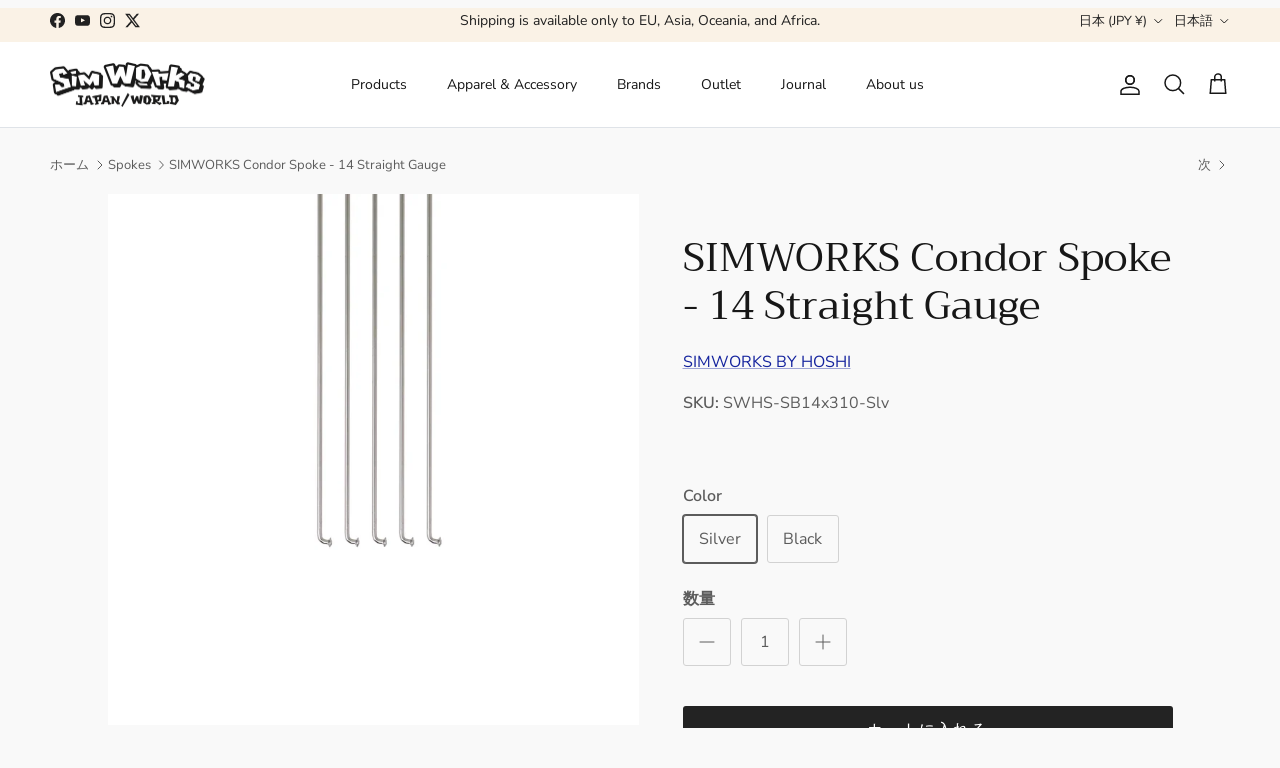

--- FILE ---
content_type: text/html; charset=utf-8
request_url: https://store.sim-works.com/collections/spokes/products/simworks-by-hoshi-condor-spokes-straight-gauge
body_size: 55490
content:
<!doctype html>
<html class="no-js" lang="ja" dir="ltr">
<head><meta charset="utf-8">
<meta name="viewport" content="width=device-width,initial-scale=1">
<title>SIMWORKS Condor Spoke - 14 Straight Gauge &ndash; SimWorks Online Store</title><link rel="canonical" href="https://store.sim-works.com/products/simworks-by-hoshi-condor-spokes-straight-gauge"><link rel="icon" href="//store.sim-works.com/cdn/shop/files/sim-favicon.png?crop=center&height=48&v=1690791498&width=48" type="image/png">
  <link rel="apple-touch-icon" href="//store.sim-works.com/cdn/shop/files/sim-favicon.png?crop=center&height=180&v=1690791498&width=180"><meta name="description" content="SimWorksの純国産オリジナルスポークは国内において最後のスポークメーカーであり、NJSの認可をとっている唯一のメーカーである星工業にお願いをして製造をしています。 このCondor Spoke / コンドール・スポークのベースとなるのはスターブライトスポークです。スポークの特性は素材に使用されているステンレス鋼材の違いによってもたらされます。一般的には硬く、カカリ（加速感）の良いホイールが必要であるのなら、同社の製造するSUS304ステンレス鋼材で製造される、ステンレススポークの方が優れていると言われているのですが、実はスターブライトスポークが日本で唯一NJSの認可を受け、競輪競技において使用されているスポークだということをご"><meta property="og:site_name" content="SimWorks Online Store">
<meta property="og:url" content="https://store.sim-works.com/products/simworks-by-hoshi-condor-spokes-straight-gauge">
<meta property="og:title" content="SIMWORKS Condor Spoke - 14 Straight Gauge">
<meta property="og:type" content="product">
<meta property="og:description" content="SimWorksの純国産オリジナルスポークは国内において最後のスポークメーカーであり、NJSの認可をとっている唯一のメーカーである星工業にお願いをして製造をしています。 このCondor Spoke / コンドール・スポークのベースとなるのはスターブライトスポークです。スポークの特性は素材に使用されているステンレス鋼材の違いによってもたらされます。一般的には硬く、カカリ（加速感）の良いホイールが必要であるのなら、同社の製造するSUS304ステンレス鋼材で製造される、ステンレススポークの方が優れていると言われているのですが、実はスターブライトスポークが日本で唯一NJSの認可を受け、競輪競技において使用されているスポークだということをご"><meta property="og:image" content="http://store.sim-works.com/cdn/shop/files/swhoshicondorsilverUpdate.jpg?crop=center&height=1200&v=1737943317&width=1200">
  <meta property="og:image:secure_url" content="https://store.sim-works.com/cdn/shop/files/swhoshicondorsilverUpdate.jpg?crop=center&height=1200&v=1737943317&width=1200">
  <meta property="og:image:width" content="2000">
  <meta property="og:image:height" content="2000"><meta property="og:price:amount" content="6,380">
  <meta property="og:price:currency" content="JPY"><meta name="twitter:site" content="@sim_works"><meta name="twitter:card" content="summary_large_image">
<meta name="twitter:title" content="SIMWORKS Condor Spoke - 14 Straight Gauge">
<meta name="twitter:description" content="SimWorksの純国産オリジナルスポークは国内において最後のスポークメーカーであり、NJSの認可をとっている唯一のメーカーである星工業にお願いをして製造をしています。 このCondor Spoke / コンドール・スポークのベースとなるのはスターブライトスポークです。スポークの特性は素材に使用されているステンレス鋼材の違いによってもたらされます。一般的には硬く、カカリ（加速感）の良いホイールが必要であるのなら、同社の製造するSUS304ステンレス鋼材で製造される、ステンレススポークの方が優れていると言われているのですが、実はスターブライトスポークが日本で唯一NJSの認可を受け、競輪競技において使用されているスポークだということをご">
<style>@font-face {
  font-family: "Nunito Sans";
  font-weight: 400;
  font-style: normal;
  font-display: fallback;
  src: url("//store.sim-works.com/cdn/fonts/nunito_sans/nunitosans_n4.0276fe080df0ca4e6a22d9cb55aed3ed5ba6b1da.woff2") format("woff2"),
       url("//store.sim-works.com/cdn/fonts/nunito_sans/nunitosans_n4.b4964bee2f5e7fd9c3826447e73afe2baad607b7.woff") format("woff");
}
@font-face {
  font-family: "Nunito Sans";
  font-weight: 700;
  font-style: normal;
  font-display: fallback;
  src: url("//store.sim-works.com/cdn/fonts/nunito_sans/nunitosans_n7.25d963ed46da26098ebeab731e90d8802d989fa5.woff2") format("woff2"),
       url("//store.sim-works.com/cdn/fonts/nunito_sans/nunitosans_n7.d32e3219b3d2ec82285d3027bd673efc61a996c8.woff") format("woff");
}
@font-face {
  font-family: "Nunito Sans";
  font-weight: 500;
  font-style: normal;
  font-display: fallback;
  src: url("//store.sim-works.com/cdn/fonts/nunito_sans/nunitosans_n5.6fc0ed1feb3fc393c40619f180fc49c4d0aae0db.woff2") format("woff2"),
       url("//store.sim-works.com/cdn/fonts/nunito_sans/nunitosans_n5.2c84830b46099cbcc1095f30e0957b88b914e50a.woff") format("woff");
}
@font-face {
  font-family: "Nunito Sans";
  font-weight: 400;
  font-style: italic;
  font-display: fallback;
  src: url("//store.sim-works.com/cdn/fonts/nunito_sans/nunitosans_i4.6e408730afac1484cf297c30b0e67c86d17fc586.woff2") format("woff2"),
       url("//store.sim-works.com/cdn/fonts/nunito_sans/nunitosans_i4.c9b6dcbfa43622b39a5990002775a8381942ae38.woff") format("woff");
}
@font-face {
  font-family: "Nunito Sans";
  font-weight: 700;
  font-style: italic;
  font-display: fallback;
  src: url("//store.sim-works.com/cdn/fonts/nunito_sans/nunitosans_i7.8c1124729eec046a321e2424b2acf328c2c12139.woff2") format("woff2"),
       url("//store.sim-works.com/cdn/fonts/nunito_sans/nunitosans_i7.af4cda04357273e0996d21184432bcb14651a64d.woff") format("woff");
}
@font-face {
  font-family: Trirong;
  font-weight: 400;
  font-style: normal;
  font-display: fallback;
  src: url("//store.sim-works.com/cdn/fonts/trirong/trirong_n4.46b40419aaa69bf77077c3108d75dad5a0318d4b.woff2") format("woff2"),
       url("//store.sim-works.com/cdn/fonts/trirong/trirong_n4.97753898e63cd7e164ad614681eba2c7fe577190.woff") format("woff");
}
@font-face {
  font-family: Trirong;
  font-weight: 700;
  font-style: normal;
  font-display: fallback;
  src: url("//store.sim-works.com/cdn/fonts/trirong/trirong_n7.a33ed6536f9a7c6d7a9d0b52e1e13fd44f544eff.woff2") format("woff2"),
       url("//store.sim-works.com/cdn/fonts/trirong/trirong_n7.cdb88d0f8e5c427b393745c8cdeb8bc085cbacff.woff") format("woff");
}
@font-face {
  font-family: "Nunito Sans";
  font-weight: 400;
  font-style: normal;
  font-display: fallback;
  src: url("//store.sim-works.com/cdn/fonts/nunito_sans/nunitosans_n4.0276fe080df0ca4e6a22d9cb55aed3ed5ba6b1da.woff2") format("woff2"),
       url("//store.sim-works.com/cdn/fonts/nunito_sans/nunitosans_n4.b4964bee2f5e7fd9c3826447e73afe2baad607b7.woff") format("woff");
}
@font-face {
  font-family: "Nunito Sans";
  font-weight: 600;
  font-style: normal;
  font-display: fallback;
  src: url("//store.sim-works.com/cdn/fonts/nunito_sans/nunitosans_n6.6e9464eba570101a53130c8130a9e17a8eb55c21.woff2") format("woff2"),
       url("//store.sim-works.com/cdn/fonts/nunito_sans/nunitosans_n6.25a0ac0c0a8a26038c7787054dd6058dfbc20fa8.woff") format("woff");
}
:root {
  --page-container-width:          1480px;
  --reading-container-width:       720px;
  --divider-opacity:               0.14;
  --gutter-large:                  30px;
  --gutter-desktop:                20px;
  --gutter-mobile:                 16px;
  --section-padding:               50px;
  --larger-section-padding:        80px;
  --larger-section-padding-mobile: 60px;
  --largest-section-padding:       110px;
  --aos-animate-duration:          0.6s;

  --base-font-family:              "Nunito Sans", sans-serif;
  --base-font-weight:              400;
  --base-font-style:               normal;
  --heading-font-family:           Trirong, serif;
  --heading-font-weight:           400;
  --heading-font-style:            normal;
  --logo-font-family:              Trirong, serif;
  --logo-font-weight:              700;
  --logo-font-style:               normal;
  --nav-font-family:               "Nunito Sans", sans-serif;
  --nav-font-weight:               400;
  --nav-font-style:                normal;

  --base-text-size:16px;
  --base-line-height:              1.6;
  --input-text-size:16px;
  --smaller-text-size-1:13px;
  --smaller-text-size-2:14px;
  --smaller-text-size-3:13px;
  --smaller-text-size-4:12px;
  --larger-text-size:40px;
  --super-large-text-size:70px;
  --super-large-mobile-text-size:32px;
  --larger-mobile-text-size:32px;
  --logo-text-size:26px;--btn-letter-spacing: 0.08em;
    --btn-text-transform: uppercase;
    --button-text-size: 14px;
    --quickbuy-button-text-size: 13;
    --small-feature-link-font-size: 0.75em;
    --input-btn-padding-top:             1.2em;
    --input-btn-padding-bottom:          1.2em;--heading-text-transform:none;
  --nav-text-size:                      14px;
  --mobile-menu-font-weight:            600;

  --body-bg-color:                      249 249 249;
  --bg-color:                           249 249 249;
  --body-text-color:                    92 92 92;
  --text-color:                         92 92 92;

  --header-text-col:                    #171717;--header-text-hover-col:             var(--main-nav-link-hover-col);--header-bg-col:                     #ffffff;
  --heading-color:                     23 23 23;
  --body-heading-color:                23 23 23;
  --heading-divider-col:               #dfe3e8;

  --logo-col:                          #171717;
  --main-nav-bg:                       #ffffff;
  --main-nav-link-col:                 #5c5c5c;
  --main-nav-link-hover-col:           #c16452;
  --main-nav-link-featured-col:        #b61d0f;

  --link-color:                        20 35 158;
  --body-link-color:                   20 35 158;

  --btn-bg-color:                        35 35 35;
  --btn-bg-hover-color:                  0 0 0;
  --btn-border-color:                    35 35 35;
  --btn-border-hover-color:              0 0 0;
  --btn-text-color:                      255 255 255;
  --btn-text-hover-color:                255 255 255;--btn-alt-bg-color:                    255 255 255;
  --btn-alt-text-color:                  35 35 35;
  --btn-alt-border-color:                35 35 35;
  --btn-alt-border-hover-color:          35 35 35;--btn-ter-bg-color:                    229 229 229;
  --btn-ter-text-color:                  41 41 41;
  --btn-ter-bg-hover-color:              35 35 35;
  --btn-ter-text-hover-color:            255 255 255;--btn-border-radius: 3px;--color-scheme-default:                             #f9f9f9;
  --color-scheme-default-color:                       249 249 249;
  --color-scheme-default-text-color:                  92 92 92;
  --color-scheme-default-head-color:                  23 23 23;
  --color-scheme-default-link-color:                  20 35 158;
  --color-scheme-default-btn-text-color:              255 255 255;
  --color-scheme-default-btn-text-hover-color:        255 255 255;
  --color-scheme-default-btn-bg-color:                35 35 35;
  --color-scheme-default-btn-bg-hover-color:          0 0 0;
  --color-scheme-default-btn-border-color:            35 35 35;
  --color-scheme-default-btn-border-hover-color:      0 0 0;
  --color-scheme-default-btn-alt-text-color:          35 35 35;
  --color-scheme-default-btn-alt-bg-color:            255 255 255;
  --color-scheme-default-btn-alt-border-color:        35 35 35;
  --color-scheme-default-btn-alt-border-hover-color:  35 35 35;

  --color-scheme-1:                             #f2f2f2;
  --color-scheme-1-color:                       242 242 242;
  --color-scheme-1-text-color:                  52 52 52;
  --color-scheme-1-head-color:                  52 52 52;
  --color-scheme-1-link-color:                  52 52 52;
  --color-scheme-1-btn-text-color:              255 255 255;
  --color-scheme-1-btn-text-hover-color:        255 255 255;
  --color-scheme-1-btn-bg-color:                35 35 35;
  --color-scheme-1-btn-bg-hover-color:          0 0 0;
  --color-scheme-1-btn-border-color:            35 35 35;
  --color-scheme-1-btn-border-hover-color:      0 0 0;
  --color-scheme-1-btn-alt-text-color:          35 35 35;
  --color-scheme-1-btn-alt-bg-color:            255 255 255;
  --color-scheme-1-btn-alt-border-color:        35 35 35;
  --color-scheme-1-btn-alt-border-hover-color:  35 35 35;

  --color-scheme-2:                             #f2f2f2;
  --color-scheme-2-color:                       242 242 242;
  --color-scheme-2-text-color:                  52 52 52;
  --color-scheme-2-head-color:                  52 52 52;
  --color-scheme-2-link-color:                  52 52 52;
  --color-scheme-2-btn-text-color:              255 255 255;
  --color-scheme-2-btn-text-hover-color:        255 255 255;
  --color-scheme-2-btn-bg-color:                35 35 35;
  --color-scheme-2-btn-bg-hover-color:          0 0 0;
  --color-scheme-2-btn-border-color:            35 35 35;
  --color-scheme-2-btn-border-hover-color:      0 0 0;
  --color-scheme-2-btn-alt-text-color:          35 35 35;
  --color-scheme-2-btn-alt-bg-color:            255 255 255;
  --color-scheme-2-btn-alt-border-color:        35 35 35;
  --color-scheme-2-btn-alt-border-hover-color:  35 35 35;

  /* Shop Pay payment terms */
  --payment-terms-background-color:    #f9f9f9;--quickbuy-bg: 242 242 242;--body-input-background-color:       rgb(var(--body-bg-color));
  --input-background-color:            rgb(var(--body-bg-color));
  --body-input-text-color:             var(--body-text-color);
  --input-text-color:                  var(--body-text-color);
  --body-input-border-color:           rgb(210, 210, 210);
  --input-border-color:                rgb(210, 210, 210);
  --input-border-color-hover:          rgb(163, 163, 163);
  --input-border-color-active:         rgb(92, 92, 92);

  --swatch-cross-svg:                  url("data:image/svg+xml,%3Csvg xmlns='http://www.w3.org/2000/svg' width='240' height='240' viewBox='0 0 24 24' fill='none' stroke='rgb(210, 210, 210)' stroke-width='0.09' preserveAspectRatio='none' %3E%3Cline x1='24' y1='0' x2='0' y2='24'%3E%3C/line%3E%3C/svg%3E");
  --swatch-cross-hover:                url("data:image/svg+xml,%3Csvg xmlns='http://www.w3.org/2000/svg' width='240' height='240' viewBox='0 0 24 24' fill='none' stroke='rgb(163, 163, 163)' stroke-width='0.09' preserveAspectRatio='none' %3E%3Cline x1='24' y1='0' x2='0' y2='24'%3E%3C/line%3E%3C/svg%3E");
  --swatch-cross-active:               url("data:image/svg+xml,%3Csvg xmlns='http://www.w3.org/2000/svg' width='240' height='240' viewBox='0 0 24 24' fill='none' stroke='rgb(92, 92, 92)' stroke-width='0.09' preserveAspectRatio='none' %3E%3Cline x1='24' y1='0' x2='0' y2='24'%3E%3C/line%3E%3C/svg%3E");

  --footer-divider-col:                #efdfc7;
  --footer-text-col:                   92 92 92;
  --footer-heading-col:                23 23 23;
  --footer-bg:                         #ebe5dc;--product-label-overlay-justify: flex-start;--product-label-overlay-align: flex-start;--product-label-overlay-reduction-text:   #ffffff;
  --product-label-overlay-reduction-bg:     #c20000;
  --product-label-overlay-stock-text:       #ffffff;
  --product-label-overlay-stock-bg:         #09728c;
  --product-label-overlay-new-text:         #ffffff;
  --product-label-overlay-new-bg:           #69c799;
  --product-label-overlay-meta-text:        #ffffff;
  --product-label-overlay-meta-bg:          #bd2585;
  --product-label-sale-text:                #c20000;
  --product-label-sold-text:                #171717;
  --product-label-preorder-text:            #3ea36a;

  --product-block-crop-align:               center;

  
  --product-block-price-align:              flex-start;
  --product-block-price-item-margin-start:  initial;
  --product-block-price-item-margin-end:    .5rem;
  

  --collection-block-image-position:   center center;

  --swatch-picker-image-size:          40px;
  --swatch-crop-align:                 center center;

  --image-overlay-text-color:          255 255 255;--image-overlay-bg:                  rgba(0, 0, 0, 0.11);
  --image-overlay-shadow-start:        rgb(0 0 0 / 0.15);
  --image-overlay-box-opacity:         0.9;.image-overlay--bg-box .text-overlay .text-overlay__text {
      --image-overlay-box-bg: 249 249 249;
      --heading-color: var(--body-heading-color);
      --text-color: var(--body-text-color);
      --link-color: var(--body-link-color);
    }--product-inventory-ok-box-color:            #f2faf0;
  --product-inventory-ok-text-color:           #108043;
  --product-inventory-ok-icon-box-fill-color:  #fff;
  --product-inventory-low-box-color:           #fcf1cd;
  --product-inventory-low-text-color:          #dd9a1a;
  --product-inventory-low-icon-box-fill-color: #fff;
  --product-inventory-low-text-color-channels: 16, 128, 67;
  --product-inventory-ok-text-color-channels:  221, 154, 26;

  --rating-star-color: 193 100 82;
}::selection {
    background: rgb(var(--body-heading-color));
    color: rgb(var(--body-bg-color));
  }
  ::-moz-selection {
    background: rgb(var(--body-heading-color));
    color: rgb(var(--body-bg-color));
  }.navigation .h1 {
  color: inherit !important;
}.use-color-scheme--default {
  --product-label-sale-text:           #c20000;
  --product-label-sold-text:           #171717;
  --product-label-preorder-text:       #3ea36a;
  --input-background-color:            rgb(var(--body-bg-color));
  --input-text-color:                  var(--body-input-text-color);
  --input-border-color:                rgb(210, 210, 210);
  --input-border-color-hover:          rgb(163, 163, 163);
  --input-border-color-active:         rgb(92, 92, 92);
}</style>

  <link href="//store.sim-works.com/cdn/shop/t/60/assets/main.css?v=92856075832820729701702610921" rel="stylesheet" type="text/css" media="all" />
<link rel="preload" as="font" href="//store.sim-works.com/cdn/fonts/nunito_sans/nunitosans_n4.0276fe080df0ca4e6a22d9cb55aed3ed5ba6b1da.woff2" type="font/woff2" crossorigin><link rel="preload" as="font" href="//store.sim-works.com/cdn/fonts/trirong/trirong_n4.46b40419aaa69bf77077c3108d75dad5a0318d4b.woff2" type="font/woff2" crossorigin><script>
    document.documentElement.className = document.documentElement.className.replace('no-js', 'js');

    window.theme = {
      info: {
        name: 'Symmetry',
        version: '7.0.1'
      },
      device: {
        hasTouch: window.matchMedia('(any-pointer: coarse)').matches,
        hasHover: window.matchMedia('(hover: hover)').matches
      },
      mediaQueries: {
        md: '(min-width: 768px)',
        productMediaCarouselBreak: '(min-width: 1041px)'
      },
      routes: {
        base: 'https://store.sim-works.com',
        cart: '/cart',
        cartAdd: '/cart/add.js',
        cartUpdate: '/cart/update.js',
        predictiveSearch: '/search/suggest'
      },
      strings: {
        cartTermsConfirmation: "利用規約に同意する必要があります。",
        cartItemsQuantityError: "この品目は[QUANTITY]点のみカートに追加できます。",
        generalSearchViewAll: "すべての検索結果を表示",
        noStock: "売切れ",
        noVariant: "",
        productsProductChooseA: "を選択する",
        generalSearchPages: "ページ",
        generalSearchNoResultsWithoutTerms: "申し訳ありませんが、結果が見つかりませんでした",
        shippingCalculator: {
          singleRate: "以下の配送方法があります",
          multipleRates: "以下の配送方法があります",
          noRates: "配送不可エリアです"
        }
      },
      settings: {
        moneyWithCurrencyFormat: "¥{{amount_no_decimals}} JPY",
        cartType: "page",
        afterAddToCart: "notification",
        quickbuyStyle: "off",
        externalLinksNewTab: true,
        internalLinksSmoothScroll: true
      }
    }

    theme.inlineNavigationCheck = function() {
      var pageHeader = document.querySelector('.pageheader'),
          inlineNavContainer = pageHeader.querySelector('.logo-area__left__inner'),
          inlineNav = inlineNavContainer.querySelector('.navigation--left');
      if (inlineNav && getComputedStyle(inlineNav).display != 'none') {
        var inlineMenuCentered = document.querySelector('.pageheader--layout-inline-menu-center'),
            logoContainer = document.querySelector('.logo-area__middle__inner');
        if(inlineMenuCentered) {
          var rightWidth = document.querySelector('.logo-area__right__inner').clientWidth,
              middleWidth = logoContainer.clientWidth,
              logoArea = document.querySelector('.logo-area'),
              computedLogoAreaStyle = getComputedStyle(logoArea),
              logoAreaInnerWidth = logoArea.clientWidth - Math.ceil(parseFloat(computedLogoAreaStyle.paddingLeft)) - Math.ceil(parseFloat(computedLogoAreaStyle.paddingRight)),
              availableNavWidth = logoAreaInnerWidth - Math.max(rightWidth, middleWidth) * 2 - 40;
          inlineNavContainer.style.maxWidth = availableNavWidth + 'px';
        }

        var firstInlineNavLink = inlineNav.querySelector('.navigation__item:first-child'),
            lastInlineNavLink = inlineNav.querySelector('.navigation__item:last-child');
        if (lastInlineNavLink) {
          var inlineNavWidth = null;
          if(document.querySelector('html[dir=rtl]')) {
            inlineNavWidth = firstInlineNavLink.offsetLeft - lastInlineNavLink.offsetLeft + firstInlineNavLink.offsetWidth;
          } else {
            inlineNavWidth = lastInlineNavLink.offsetLeft - firstInlineNavLink.offsetLeft + lastInlineNavLink.offsetWidth;
          }
          if (inlineNavContainer.offsetWidth >= inlineNavWidth) {
            pageHeader.classList.add('pageheader--layout-inline-permitted');
            var tallLogo = logoContainer.clientHeight > lastInlineNavLink.clientHeight + 20;
            if (tallLogo) {
              inlineNav.classList.add('navigation--tight-underline');
            } else {
              inlineNav.classList.remove('navigation--tight-underline');
            }
          } else {
            pageHeader.classList.remove('pageheader--layout-inline-permitted');
          }
        }
      }
    };

    theme.setInitialHeaderHeightProperty = () => {
      const section = document.querySelector('.section-header');
      if (section) {
        document.documentElement.style.setProperty('--theme-header-height', Math.ceil(section.clientHeight) + 'px');
      }
    };
  </script>

  <script src="//store.sim-works.com/cdn/shop/t/60/assets/main.js?v=138021130070306309461702610921" defer></script>
    <script src="//store.sim-works.com/cdn/shop/t/60/assets/animate-on-scroll.js?v=15249566486942820451702610920" defer></script>
    <link href="//store.sim-works.com/cdn/shop/t/60/assets/animate-on-scroll.css?v=35216439550296132921702610920" rel="stylesheet" type="text/css" media="all" />
  

  <script>window.performance && window.performance.mark && window.performance.mark('shopify.content_for_header.start');</script><meta name="google-site-verification" content="tIClXDlDuZIZOIlI2lNMjbifreKQTksdgU9GZZkn0zQ">
<meta name="facebook-domain-verification" content="ni43t8hp5hbb6e658xloxbz6kaxo24">
<meta id="shopify-digital-wallet" name="shopify-digital-wallet" content="/22187903/digital_wallets/dialog">
<meta name="shopify-checkout-api-token" content="b101cb22665a794f3cb52b2c206a5f33">
<meta id="in-context-paypal-metadata" data-shop-id="22187903" data-venmo-supported="false" data-environment="production" data-locale="ja_JP" data-paypal-v4="true" data-currency="JPY">
<link rel="alternate" hreflang="x-default" href="https://store.sim-works.com/products/simworks-by-hoshi-condor-spokes-straight-gauge">
<link rel="alternate" hreflang="ja" href="https://store.sim-works.com/products/simworks-by-hoshi-condor-spokes-straight-gauge">
<link rel="alternate" hreflang="en" href="https://store.sim-works.com/en/products/simworks-by-hoshi-condor-spokes-straight-gauge">
<link rel="alternate" type="application/json+oembed" href="https://store.sim-works.com/products/simworks-by-hoshi-condor-spokes-straight-gauge.oembed">
<script async="async" src="/checkouts/internal/preloads.js?locale=ja-JP"></script>
<link rel="preconnect" href="https://shop.app" crossorigin="anonymous">
<script async="async" src="https://shop.app/checkouts/internal/preloads.js?locale=ja-JP&shop_id=22187903" crossorigin="anonymous"></script>
<script id="apple-pay-shop-capabilities" type="application/json">{"shopId":22187903,"countryCode":"JP","currencyCode":"JPY","merchantCapabilities":["supports3DS"],"merchantId":"gid:\/\/shopify\/Shop\/22187903","merchantName":"SimWorks Online Store","requiredBillingContactFields":["postalAddress","email","phone"],"requiredShippingContactFields":["postalAddress","email","phone"],"shippingType":"shipping","supportedNetworks":["visa","masterCard","amex","jcb","discover"],"total":{"type":"pending","label":"SimWorks Online Store","amount":"1.00"},"shopifyPaymentsEnabled":true,"supportsSubscriptions":true}</script>
<script id="shopify-features" type="application/json">{"accessToken":"b101cb22665a794f3cb52b2c206a5f33","betas":["rich-media-storefront-analytics"],"domain":"store.sim-works.com","predictiveSearch":false,"shopId":22187903,"locale":"ja"}</script>
<script>var Shopify = Shopify || {};
Shopify.shop = "simworks-official-website.myshopify.com";
Shopify.locale = "ja";
Shopify.currency = {"active":"JPY","rate":"1.0"};
Shopify.country = "JP";
Shopify.theme = {"name":"公開版Symmetry","id":124357509229,"schema_name":"Symmetry","schema_version":"7.0.1","theme_store_id":568,"role":"main"};
Shopify.theme.handle = "null";
Shopify.theme.style = {"id":null,"handle":null};
Shopify.cdnHost = "store.sim-works.com/cdn";
Shopify.routes = Shopify.routes || {};
Shopify.routes.root = "/";</script>
<script type="module">!function(o){(o.Shopify=o.Shopify||{}).modules=!0}(window);</script>
<script>!function(o){function n(){var o=[];function n(){o.push(Array.prototype.slice.apply(arguments))}return n.q=o,n}var t=o.Shopify=o.Shopify||{};t.loadFeatures=n(),t.autoloadFeatures=n()}(window);</script>
<script>
  window.ShopifyPay = window.ShopifyPay || {};
  window.ShopifyPay.apiHost = "shop.app\/pay";
  window.ShopifyPay.redirectState = null;
</script>
<script id="shop-js-analytics" type="application/json">{"pageType":"product"}</script>
<script defer="defer" async type="module" src="//store.sim-works.com/cdn/shopifycloud/shop-js/modules/v2/client.init-shop-cart-sync_CSE-8ASR.ja.esm.js"></script>
<script defer="defer" async type="module" src="//store.sim-works.com/cdn/shopifycloud/shop-js/modules/v2/chunk.common_DDD8GOhs.esm.js"></script>
<script defer="defer" async type="module" src="//store.sim-works.com/cdn/shopifycloud/shop-js/modules/v2/chunk.modal_B6JNj9sU.esm.js"></script>
<script type="module">
  await import("//store.sim-works.com/cdn/shopifycloud/shop-js/modules/v2/client.init-shop-cart-sync_CSE-8ASR.ja.esm.js");
await import("//store.sim-works.com/cdn/shopifycloud/shop-js/modules/v2/chunk.common_DDD8GOhs.esm.js");
await import("//store.sim-works.com/cdn/shopifycloud/shop-js/modules/v2/chunk.modal_B6JNj9sU.esm.js");

  window.Shopify.SignInWithShop?.initShopCartSync?.({"fedCMEnabled":true,"windoidEnabled":true});

</script>
<script>
  window.Shopify = window.Shopify || {};
  if (!window.Shopify.featureAssets) window.Shopify.featureAssets = {};
  window.Shopify.featureAssets['shop-js'] = {"shop-cart-sync":["modules/v2/client.shop-cart-sync_BCoLmxl3.ja.esm.js","modules/v2/chunk.common_DDD8GOhs.esm.js","modules/v2/chunk.modal_B6JNj9sU.esm.js"],"init-fed-cm":["modules/v2/client.init-fed-cm_BUzkuSqB.ja.esm.js","modules/v2/chunk.common_DDD8GOhs.esm.js","modules/v2/chunk.modal_B6JNj9sU.esm.js"],"init-shop-email-lookup-coordinator":["modules/v2/client.init-shop-email-lookup-coordinator_BW32axq4.ja.esm.js","modules/v2/chunk.common_DDD8GOhs.esm.js","modules/v2/chunk.modal_B6JNj9sU.esm.js"],"init-windoid":["modules/v2/client.init-windoid_BvNGLRkF.ja.esm.js","modules/v2/chunk.common_DDD8GOhs.esm.js","modules/v2/chunk.modal_B6JNj9sU.esm.js"],"shop-button":["modules/v2/client.shop-button_CH0XKSrs.ja.esm.js","modules/v2/chunk.common_DDD8GOhs.esm.js","modules/v2/chunk.modal_B6JNj9sU.esm.js"],"shop-cash-offers":["modules/v2/client.shop-cash-offers_DjoQtMHe.ja.esm.js","modules/v2/chunk.common_DDD8GOhs.esm.js","modules/v2/chunk.modal_B6JNj9sU.esm.js"],"shop-toast-manager":["modules/v2/client.shop-toast-manager_B8NLGr5M.ja.esm.js","modules/v2/chunk.common_DDD8GOhs.esm.js","modules/v2/chunk.modal_B6JNj9sU.esm.js"],"init-shop-cart-sync":["modules/v2/client.init-shop-cart-sync_CSE-8ASR.ja.esm.js","modules/v2/chunk.common_DDD8GOhs.esm.js","modules/v2/chunk.modal_B6JNj9sU.esm.js"],"init-customer-accounts-sign-up":["modules/v2/client.init-customer-accounts-sign-up_C-LwrDE-.ja.esm.js","modules/v2/client.shop-login-button_D0X6bVTm.ja.esm.js","modules/v2/chunk.common_DDD8GOhs.esm.js","modules/v2/chunk.modal_B6JNj9sU.esm.js"],"pay-button":["modules/v2/client.pay-button_imCDqct4.ja.esm.js","modules/v2/chunk.common_DDD8GOhs.esm.js","modules/v2/chunk.modal_B6JNj9sU.esm.js"],"init-customer-accounts":["modules/v2/client.init-customer-accounts_CxIJyI-K.ja.esm.js","modules/v2/client.shop-login-button_D0X6bVTm.ja.esm.js","modules/v2/chunk.common_DDD8GOhs.esm.js","modules/v2/chunk.modal_B6JNj9sU.esm.js"],"avatar":["modules/v2/client.avatar_BTnouDA3.ja.esm.js"],"init-shop-for-new-customer-accounts":["modules/v2/client.init-shop-for-new-customer-accounts_DRBL7B82.ja.esm.js","modules/v2/client.shop-login-button_D0X6bVTm.ja.esm.js","modules/v2/chunk.common_DDD8GOhs.esm.js","modules/v2/chunk.modal_B6JNj9sU.esm.js"],"shop-follow-button":["modules/v2/client.shop-follow-button_D610YzXR.ja.esm.js","modules/v2/chunk.common_DDD8GOhs.esm.js","modules/v2/chunk.modal_B6JNj9sU.esm.js"],"checkout-modal":["modules/v2/client.checkout-modal_NhzDspE5.ja.esm.js","modules/v2/chunk.common_DDD8GOhs.esm.js","modules/v2/chunk.modal_B6JNj9sU.esm.js"],"shop-login-button":["modules/v2/client.shop-login-button_D0X6bVTm.ja.esm.js","modules/v2/chunk.common_DDD8GOhs.esm.js","modules/v2/chunk.modal_B6JNj9sU.esm.js"],"lead-capture":["modules/v2/client.lead-capture_pLpCOlEn.ja.esm.js","modules/v2/chunk.common_DDD8GOhs.esm.js","modules/v2/chunk.modal_B6JNj9sU.esm.js"],"shop-login":["modules/v2/client.shop-login_DiHM-Diw.ja.esm.js","modules/v2/chunk.common_DDD8GOhs.esm.js","modules/v2/chunk.modal_B6JNj9sU.esm.js"],"payment-terms":["modules/v2/client.payment-terms_BdLTgEH_.ja.esm.js","modules/v2/chunk.common_DDD8GOhs.esm.js","modules/v2/chunk.modal_B6JNj9sU.esm.js"]};
</script>
<script>(function() {
  var isLoaded = false;
  function asyncLoad() {
    if (isLoaded) return;
    isLoaded = true;
    var urls = ["https:\/\/app.marsello.com\/Portal\/Custom\/ScriptToInstall\/5ad168da8e2bf31e2066f525?aProvId=5ac4a4a58e2bf30bb8fbc4b5\u0026shop=simworks-official-website.myshopify.com","https:\/\/cdn.ordersify.com\/sdk\/productalerts-shopify.js?shop=simworks-official-website.myshopify.com","https:\/\/cdn.nfcube.com\/instafeed-88deb04abaa80969eb3ca7ca508b5c6e.js?shop=simworks-official-website.myshopify.com"];
    for (var i = 0; i < urls.length; i++) {
      var s = document.createElement('script');
      s.type = 'text/javascript';
      s.async = true;
      s.src = urls[i];
      var x = document.getElementsByTagName('script')[0];
      x.parentNode.insertBefore(s, x);
    }
  };
  if(window.attachEvent) {
    window.attachEvent('onload', asyncLoad);
  } else {
    window.addEventListener('load', asyncLoad, false);
  }
})();</script>
<script id="__st">var __st={"a":22187903,"offset":32400,"reqid":"17ea7994-ba46-47c1-81f6-d1f50b72fa5d-1769822841","pageurl":"store.sim-works.com\/collections\/spokes\/products\/simworks-by-hoshi-condor-spokes-straight-gauge","u":"cb1d88bbaf45","p":"product","rtyp":"product","rid":4797963403373};</script>
<script>window.ShopifyPaypalV4VisibilityTracking = true;</script>
<script id="captcha-bootstrap">!function(){'use strict';const t='contact',e='account',n='new_comment',o=[[t,t],['blogs',n],['comments',n],[t,'customer']],c=[[e,'customer_login'],[e,'guest_login'],[e,'recover_customer_password'],[e,'create_customer']],r=t=>t.map((([t,e])=>`form[action*='/${t}']:not([data-nocaptcha='true']) input[name='form_type'][value='${e}']`)).join(','),a=t=>()=>t?[...document.querySelectorAll(t)].map((t=>t.form)):[];function s(){const t=[...o],e=r(t);return a(e)}const i='password',u='form_key',d=['recaptcha-v3-token','g-recaptcha-response','h-captcha-response',i],f=()=>{try{return window.sessionStorage}catch{return}},m='__shopify_v',_=t=>t.elements[u];function p(t,e,n=!1){try{const o=window.sessionStorage,c=JSON.parse(o.getItem(e)),{data:r}=function(t){const{data:e,action:n}=t;return t[m]||n?{data:e,action:n}:{data:t,action:n}}(c);for(const[e,n]of Object.entries(r))t.elements[e]&&(t.elements[e].value=n);n&&o.removeItem(e)}catch(o){console.error('form repopulation failed',{error:o})}}const l='form_type',E='cptcha';function T(t){t.dataset[E]=!0}const w=window,h=w.document,L='Shopify',v='ce_forms',y='captcha';let A=!1;((t,e)=>{const n=(g='f06e6c50-85a8-45c8-87d0-21a2b65856fe',I='https://cdn.shopify.com/shopifycloud/storefront-forms-hcaptcha/ce_storefront_forms_captcha_hcaptcha.v1.5.2.iife.js',D={infoText:'hCaptchaによる保護',privacyText:'プライバシー',termsText:'利用規約'},(t,e,n)=>{const o=w[L][v],c=o.bindForm;if(c)return c(t,g,e,D).then(n);var r;o.q.push([[t,g,e,D],n]),r=I,A||(h.body.append(Object.assign(h.createElement('script'),{id:'captcha-provider',async:!0,src:r})),A=!0)});var g,I,D;w[L]=w[L]||{},w[L][v]=w[L][v]||{},w[L][v].q=[],w[L][y]=w[L][y]||{},w[L][y].protect=function(t,e){n(t,void 0,e),T(t)},Object.freeze(w[L][y]),function(t,e,n,w,h,L){const[v,y,A,g]=function(t,e,n){const i=e?o:[],u=t?c:[],d=[...i,...u],f=r(d),m=r(i),_=r(d.filter((([t,e])=>n.includes(e))));return[a(f),a(m),a(_),s()]}(w,h,L),I=t=>{const e=t.target;return e instanceof HTMLFormElement?e:e&&e.form},D=t=>v().includes(t);t.addEventListener('submit',(t=>{const e=I(t);if(!e)return;const n=D(e)&&!e.dataset.hcaptchaBound&&!e.dataset.recaptchaBound,o=_(e),c=g().includes(e)&&(!o||!o.value);(n||c)&&t.preventDefault(),c&&!n&&(function(t){try{if(!f())return;!function(t){const e=f();if(!e)return;const n=_(t);if(!n)return;const o=n.value;o&&e.removeItem(o)}(t);const e=Array.from(Array(32),(()=>Math.random().toString(36)[2])).join('');!function(t,e){_(t)||t.append(Object.assign(document.createElement('input'),{type:'hidden',name:u})),t.elements[u].value=e}(t,e),function(t,e){const n=f();if(!n)return;const o=[...t.querySelectorAll(`input[type='${i}']`)].map((({name:t})=>t)),c=[...d,...o],r={};for(const[a,s]of new FormData(t).entries())c.includes(a)||(r[a]=s);n.setItem(e,JSON.stringify({[m]:1,action:t.action,data:r}))}(t,e)}catch(e){console.error('failed to persist form',e)}}(e),e.submit())}));const S=(t,e)=>{t&&!t.dataset[E]&&(n(t,e.some((e=>e===t))),T(t))};for(const o of['focusin','change'])t.addEventListener(o,(t=>{const e=I(t);D(e)&&S(e,y())}));const B=e.get('form_key'),M=e.get(l),P=B&&M;t.addEventListener('DOMContentLoaded',(()=>{const t=y();if(P)for(const e of t)e.elements[l].value===M&&p(e,B);[...new Set([...A(),...v().filter((t=>'true'===t.dataset.shopifyCaptcha))])].forEach((e=>S(e,t)))}))}(h,new URLSearchParams(w.location.search),n,t,e,['guest_login'])})(!0,!0)}();</script>
<script integrity="sha256-4kQ18oKyAcykRKYeNunJcIwy7WH5gtpwJnB7kiuLZ1E=" data-source-attribution="shopify.loadfeatures" defer="defer" src="//store.sim-works.com/cdn/shopifycloud/storefront/assets/storefront/load_feature-a0a9edcb.js" crossorigin="anonymous"></script>
<script crossorigin="anonymous" defer="defer" src="//store.sim-works.com/cdn/shopifycloud/storefront/assets/shopify_pay/storefront-65b4c6d7.js?v=20250812"></script>
<script data-source-attribution="shopify.dynamic_checkout.dynamic.init">var Shopify=Shopify||{};Shopify.PaymentButton=Shopify.PaymentButton||{isStorefrontPortableWallets:!0,init:function(){window.Shopify.PaymentButton.init=function(){};var t=document.createElement("script");t.src="https://store.sim-works.com/cdn/shopifycloud/portable-wallets/latest/portable-wallets.ja.js",t.type="module",document.head.appendChild(t)}};
</script>
<script data-source-attribution="shopify.dynamic_checkout.buyer_consent">
  function portableWalletsHideBuyerConsent(e){var t=document.getElementById("shopify-buyer-consent"),n=document.getElementById("shopify-subscription-policy-button");t&&n&&(t.classList.add("hidden"),t.setAttribute("aria-hidden","true"),n.removeEventListener("click",e))}function portableWalletsShowBuyerConsent(e){var t=document.getElementById("shopify-buyer-consent"),n=document.getElementById("shopify-subscription-policy-button");t&&n&&(t.classList.remove("hidden"),t.removeAttribute("aria-hidden"),n.addEventListener("click",e))}window.Shopify?.PaymentButton&&(window.Shopify.PaymentButton.hideBuyerConsent=portableWalletsHideBuyerConsent,window.Shopify.PaymentButton.showBuyerConsent=portableWalletsShowBuyerConsent);
</script>
<script data-source-attribution="shopify.dynamic_checkout.cart.bootstrap">document.addEventListener("DOMContentLoaded",(function(){function t(){return document.querySelector("shopify-accelerated-checkout-cart, shopify-accelerated-checkout")}if(t())Shopify.PaymentButton.init();else{new MutationObserver((function(e,n){t()&&(Shopify.PaymentButton.init(),n.disconnect())})).observe(document.body,{childList:!0,subtree:!0})}}));
</script>
<script id='scb4127' type='text/javascript' async='' src='https://store.sim-works.com/cdn/shopifycloud/privacy-banner/storefront-banner.js'></script><link id="shopify-accelerated-checkout-styles" rel="stylesheet" media="screen" href="https://store.sim-works.com/cdn/shopifycloud/portable-wallets/latest/accelerated-checkout-backwards-compat.css" crossorigin="anonymous">
<style id="shopify-accelerated-checkout-cart">
        #shopify-buyer-consent {
  margin-top: 1em;
  display: inline-block;
  width: 100%;
}

#shopify-buyer-consent.hidden {
  display: none;
}

#shopify-subscription-policy-button {
  background: none;
  border: none;
  padding: 0;
  text-decoration: underline;
  font-size: inherit;
  cursor: pointer;
}

#shopify-subscription-policy-button::before {
  box-shadow: none;
}

      </style>
<script id="sections-script" data-sections="related-products" defer="defer" src="//store.sim-works.com/cdn/shop/t/60/compiled_assets/scripts.js?v=5483"></script>
<script>window.performance && window.performance.mark && window.performance.mark('shopify.content_for_header.end');</script>
<!-- CC Custom Head Start --><!-- CC Custom Head End --><!-- BEGIN app block: shopify://apps/bss-b2b-solution/blocks/config-header/451233f2-9631-4c49-8b6f-057e4ebcde7f -->

<script id="bss-b2b-config-data">
  	if (typeof BSS_B2B == 'undefined') {
  		var BSS_B2B = {};
	}

	
        BSS_B2B.storeId = 4556;
        BSS_B2B.currentPlan = "false";
        BSS_B2B.planCode = "advanced";
        BSS_B2B.shopModules = JSON.parse('[{"code":"qb","status":1},{"code":"cp","status":1},{"code":"act","status":1},{"code":"form","status":1},{"code":"tax_exempt","status":1},{"code":"amo","status":1},{"code":"mc","status":1},{"code":"public_api","status":0},{"code":"dc","status":1},{"code":"cart_note","status":1},{"code":"mo","status":1},{"code":"tax_display","status":1},{"code":"sr","status":1},{"code":"bogo","status":1},{"code":"qi","status":1},{"code":"ef","status":1},{"code":"pl","status":0}]');
        BSS_B2B.version = 1;
        var bssB2bApiServer = "https://b2b-solution-api.bsscommerce.com";
        var bssB2bCmsUrl = "https://b2b-solution.bsscommerce.com";
        var bssGeoServiceUrl = "https://geo-ip-service.bsscommerce.com";
        var bssB2bCheckoutUrl = "https://b2b-solution-checkout.bsscommerce.com";
    

	
		BSS_B2B.integrationApp = null;
	

	
		BSS_B2B.advancedSetting = {"shop_id":4556,"checkout_customization":{"discountTitle":"","useShopifyDiscount":1},"price_override":0};
	

	
		
		
		BSS_B2B.configData = [].concat([{"i":137191,"n":"test","at":4,"ct":"wholesale","mct":0,"pct":3,"pt":"bp80,bp78,bp75,bp70,bp65,bp60,bp55,bp50,bp40,bp30","xpct":0,"dt":2,"dv":"50.00","ef":0,"eed":0,"t":"kvPRth8XBeAR/RoU+jnm6NASVeJfSmEgSocEH8Hjbj8="},{"i":570049,"n":"wp65","at":3,"ci":"595310805083","mct":0,"pct":3,"pt":"wp65","xpct":0,"dt":2,"dv":"65.00","ef":0,"eed":0,"t":"eZUii+wcJCGAOsTyGaD/2ijn+i/uSfjQFK3DUzghgD4="},{"i":2153142609,"n":"SWEU-Standard sweu-standard65","at":4,"ct":"sweu-standard","mct":0,"pct":3,"pt":"sweu-standard65","xpct":0,"dt":2,"dv":"35.00","sd":"2025-10-31T08:31:38.000Z","ed":"2025-10-31T08:31:38.000Z","st":"17:31:00","et":"17:31:00","ef":0,"eed":0,"t":"RTFrPW/DoPJIolrOOpurdvSCccu3VkjoNGxwEP7EGhU="},{"i":2153142626,"n":"SWEU-Select sweu-select60","at":4,"ct":"sweu-select","mct":0,"pct":3,"pt":"sweu-select60","xpct":0,"dt":2,"dv":"40.00","sd":"2025-10-31T09:39:59.000Z","ed":"2025-10-31T09:39:59.000Z","st":"18:39:00","et":"18:39:00","ef":0,"eed":0,"t":"clINk2tQfXKDhecHAAS0g3ehRRXhIWCqNbYEr2QdWNs="},{"i":2153142627,"n":"SWEU-VIP sweu-vip57","at":4,"ct":"sweu-vip","mct":0,"pct":3,"pt":"sweu-vip57","xpct":0,"dt":2,"dv":"43.00","sd":"2025-10-31T09:45:55.000Z","ed":"2025-10-31T09:45:55.000Z","st":"18:45:00","et":"18:45:00","ef":0,"eed":0,"t":"/vJtLa79Uud82wshIZkE4Ctea2ZPV1//gl7SmBZhH60="}],[],[],[],[],[],[],[],[],[],);
		BSS_B2B.cpSettings = {"cpType":1,"default_price_color":null,"price_applied_cp_color":null};
		BSS_B2B.customPricingSettings = null;
	
	
	
		
		BSS_B2B.qbRules = [].concat([],[],[],[],[],);

		
			BSS_B2B.qbTranslations = {"table_header_text":"Show discount details based on quantity range","table_qty_range_text":"Quantity Range","table_header_text_ab":"Show discount details based on amount range","table_amount_range_text":"Amount Range","table_discount_text":"Discount","flat_price_suffix":"each","price_applied":"Price Applied","minimum_quantity":"Minimum Quantity","maximum_quantity":"Maximum Quantity","minimum_amount":"Minimum Amount","maximum_amount":"Maximum Amount","buy":"Buy","off":"off!","for":"for","messageOneColumn":"Message the user sees about the product","quantity_text":"Quantity","amount_text":"Amount","unitQuantity_text":"Unit Quantity","unitPrice_text":"Unit Price"};
		

		BSS_B2B.qbSettings = {"page_show_qb_table":["0","1","2"],"show_multiple_table":0,"position_qb_table":"1","max_or_min_qty":1};
		BSS_B2B.designTables = {"header_table_background":"#000000","text_header_table_color":"#ffffff","table_background_color":"#ffffff","title_table_background":"#ffffff","text_title_table_color":"#000000","text_table_color":"#000000","row_click_background_color":"#a7a7a7","row_click_text_color":"#008000","border_radius_table":"0","text_align_herder_table":"center","header_text_size":"14","config_inner_padding_text_header":"4","border_style_table":"solid","border_color_table":"#000000","border_width_table":"1","hide_rule_name":0,"hide_table_header":0,"hide_column_title":0};
	
	
		
		
		BSS_B2B.amoRules = [];
		
			BSS_B2B.amoTranslations = {"at_least_text":"You must choose at least","up_to_text":"You can only choose up to","product_text":"product(s)","warning_text":"Warning","warning_minimum_order_text":"Your order amount must be greater than (or equal to)","warning_maximum_order_text":"Your order amount must be less than (or equal to)","min_amount_product":"Please select an amount of at least","min_quantity_product":"Please select at least","max_amount_product":"Please select an amount of up to","max_quantity_product":"Please select up to"};
		
		BSS_B2B.amoSettings = {"headerBackgroundColor":"#ff9800","contentBackgroundColor":"#ffffff","headerTextColor":"#ffffff","contentTextColor":"#000000","amoType":0,"display_notify_message":0,"popup_position":0,"show_products":0};
	
	
		

		
			BSS_B2B.efTranslations = {"table_header_text":"Show extra fee based on quantity range","table_qty_range_text":"Quantity Range","table_header_text_ab":"Show extra fee based on amount range","table_amount_range_text":"Amount Range","free_ship":"Free ship","fee_applied":"Fee Applied"};
		

		BSS_B2B.efRules = [];
		BSS_B2B.efSettings = {"ef_freeship_type":0,"header_table_background":"#000000","text_header_table_color":"#ffffff","table_background_color":"#ffffff","text_table_color":"#000000","row_hover_background_color":"#a7a7a7","row_hover_text_color":"#008000","page_show_table":["0","1","2"]};
	
	
		
		
		BSS_B2B.qiRules = [];
		BSS_B2B.qiSettings = {"headerBackgroundColor":"#ff9800","contentBackgroundColor":"#ffffff","headerTextColor":"#ffffff","contentTextColor":"#000000","display_notify_message":0,"popup_position":0};
		
			BSS_B2B.qiTranslations = {"group_total_message_text":"Total quantity of these products combined needs to be the multiple of","order_total_message_text":"Order Quantity needs to be the the multiple of","product_message_text":"needs to be bought in number that is the multiple of","general_message_text":"The quantity of these products must satisfy the following requirements","validate_min_message_text":"and greater than (or equal to)","validate_max_message_text":"and less than (or equal to)","warning_text":"Warning","need_product_text":"The quantity needs to be multiple of","less_product_text":"less than (or equal to)","greater_product_text":"greater than (or equal to)","and_product_text":"and","not_satisfied_text":"Rule Quantity Increment: Not Satisfied"};
		
	
	
		BSS_B2B.bogoRule = [];
	
	
		BSS_B2B.currencyConfig = null;
		BSS_B2B.currencyFormat = JSON.parse("{\"USD\":{\"money_format\":\"${{amount}}\",\"money_with_currency_format\":\"${{amount}} USD\"},\"EUR\":{\"money_format\":\"&euro;{{amount_with_comma_separator}}\",\"money_with_currency_format\":\"&euro;{{amount_with_comma_separator}} EUR\"},\"GBP\":{\"money_format\":\"&pound;{{amount}}\",\"money_with_currency_format\":\"&pound;{{amount}} GBP\"},\"CAD\":{\"money_format\":\"${{amount}}\",\"money_with_currency_format\":\"${{amount}} CAD\"},\"ALL\":{\"money_format\":\"Lek {{amount}}\",\"money_with_currency_format\":\"Lek {{amount}} ALL\"},\"DZD\":{\"money_format\":\"DA {{amount}}\",\"money_with_currency_format\":\"DA {{amount}} DZD\"},\"AOA\":{\"money_format\":\"Kz{{amount}}\",\"money_with_currency_format\":\"Kz{{amount}} AOA\"},\"ARS\":{\"money_format\":\"${{amount_with_comma_separator}}\",\"money_with_currency_format\":\"${{amount_with_comma_separator}} ARS\"},\"AMD\":{\"money_format\":\"{{amount}}\",\"money_with_currency_format\":\"{{amount}} AMD\"},\"AWG\":{\"money_format\":\"Afl{{amount}}\",\"money_with_currency_format\":\"Afl{{amount}} AWG\"},\"AUD\":{\"money_format\":\"${{amount}}\",\"money_with_currency_format\":\"${{amount}} AUD\"},\"BBD\":{\"money_format\":\"${{amount}}\",\"money_with_currency_format\":\"${{amount}} Bds\"},\"AZN\":{\"money_format\":\"&#8380;{{amount}}\",\"money_with_currency_format\":\"&#8380;{{amount}} AZN\"},\"BDT\":{\"money_format\":\"Tk {{amount}}\",\"money_with_currency_format\":\"Tk {{amount}} BDT\"},\"BSD\":{\"money_format\":\"BS${{amount}}\",\"money_with_currency_format\":\"BS${{amount}} BSD\"},\"BHD\":{\"money_format\":\"{{amount}} BD\",\"money_with_currency_format\":\"{{amount}} BHD\"},\"BYN\":{\"money_format\":\"Br {{amount}}\",\"money_with_currency_format\":\"Br {{amount}} BYN\"},\"BZD\":{\"money_format\":\"BZ${{amount}}\",\"money_with_currency_format\":\"BZ${{amount}} BZD\"},\"BTN\":{\"money_format\":\"Nu {{amount}}\",\"money_with_currency_format\":\"Nu {{amount}} BTN\"},\"BAM\":{\"money_format\":\"KM {{amount_with_comma_separator}}\",\"money_with_currency_format\":\"KM {{amount_with_comma_separator}} BAM\"},\"BRL\":{\"money_format\":\"R$ {{amount_with_comma_separator}}\",\"money_with_currency_format\":\"R$ {{amount_with_comma_separator}} BRL\"},\"BOB\":{\"money_format\":\"Bs{{amount_with_comma_separator}}\",\"money_with_currency_format\":\"Bs{{amount_with_comma_separator}} BOB\"},\"BWP\":{\"money_format\":\"P{{amount}}\",\"money_with_currency_format\":\"P{{amount}} BWP\"},\"BND\":{\"money_format\":\"${{amount}}\",\"money_with_currency_format\":\"${{amount}} BND\"},\"BGN\":{\"money_format\":\"{{amount}} лв\",\"money_with_currency_format\":\"{{amount}} лв BGN\"},\"MMK\":{\"money_format\":\"K{{amount}}\",\"money_with_currency_format\":\"K{{amount}} MMK\"},\"KHR\":{\"money_format\":\"KHR{{amount}}\",\"money_with_currency_format\":\"KHR{{amount}}\"},\"KYD\":{\"money_format\":\"${{amount}}\",\"money_with_currency_format\":\"${{amount}} KYD\"},\"XAF\":{\"money_format\":\"FCFA{{amount}}\",\"money_with_currency_format\":\"FCFA{{amount}} XAF\"},\"CLP\":{\"money_format\":\"${{amount_no_decimals}}\",\"money_with_currency_format\":\"${{amount_no_decimals}} CLP\"},\"CNY\":{\"money_format\":\"&#165;{{amount}}\",\"money_with_currency_format\":\"&#165;{{amount}} CNY\"},\"COP\":{\"money_format\":\"${{amount_with_comma_separator}}\",\"money_with_currency_format\":\"${{amount_with_comma_separator}} COP\"},\"CRC\":{\"money_format\":\"&#8353; {{amount_with_comma_separator}}\",\"money_with_currency_format\":\"&#8353; {{amount_with_comma_separator}} CRC\"},\"HRK\":{\"money_format\":\"{{amount_with_comma_separator}} kn\",\"money_with_currency_format\":\"{{amount_with_comma_separator}} kn HRK\"},\"CZK\":{\"money_format\":\"{{amount_with_comma_separator}} K&#269;\",\"money_with_currency_format\":\"{{amount_with_comma_separator}} K&#269;\"},\"DKK\":{\"money_format\":\"kr {{amount_with_comma_separator}}\",\"money_with_currency_format\":\"kr {{amount_with_comma_separator}} DKK\"},\"DOP\":{\"money_format\":\"RD$ {{amount}}\",\"money_with_currency_format\":\"RD$ {{amount}}\"},\"XCD\":{\"money_format\":\"${{amount}}\",\"money_with_currency_format\":\"EC${{amount}}\"},\"EGP\":{\"money_format\":\"LE {{amount}}\",\"money_with_currency_format\":\"LE {{amount}} EGP\"},\"ETB\":{\"money_format\":\"Br{{amount}}\",\"money_with_currency_format\":\"Br{{amount}} ETB\"},\"XPF\":{\"money_format\":\"{{amount_no_decimals_with_comma_separator}} XPF\",\"money_with_currency_format\":\"{{amount_no_decimals_with_comma_separator}} XPF\"},\"FJD\":{\"money_format\":\"${{amount}}\",\"money_with_currency_format\":\"FJ${{amount}}\"},\"GMD\":{\"money_format\":\"D {{amount}}\",\"money_with_currency_format\":\"D {{amount}} GMD\"},\"GHS\":{\"money_format\":\"GH&#8373;{{amount}}\",\"money_with_currency_format\":\"GH&#8373;{{amount}}\"},\"GTQ\":{\"money_format\":\"Q{{amount}}\",\"money_with_currency_format\":\"{{amount}} GTQ\"},\"GYD\":{\"money_format\":\"G${{amount}}\",\"money_with_currency_format\":\"${{amount}} GYD\"},\"GEL\":{\"money_format\":\"{{amount}} GEL\",\"money_with_currency_format\":\"{{amount}} GEL\"},\"HNL\":{\"money_format\":\"L {{amount}}\",\"money_with_currency_format\":\"L {{amount}} HNL\"},\"HKD\":{\"money_format\":\"HK${{amount}}\",\"money_with_currency_format\":\"HK${{amount}} HKD\"},\"HUF\":{\"money_format\":\"{{amount_no_decimals_with_comma_separator}}\",\"money_with_currency_format\":\"{{amount_no_decimals_with_comma_separator}} Ft\"},\"ISK\":{\"money_format\":\"{{amount_no_decimals}} kr\",\"money_with_currency_format\":\"{{amount_no_decimals}} kr ISK\"},\"INR\":{\"money_format\":\"&#8377; {{amount}}\",\"money_with_currency_format\":\"&#8377; {{amount}} INR\"},\"IDR\":{\"money_format\":\"{{amount_with_comma_separator}} IDR\",\"money_with_currency_format\":\"Rp {{amount_with_comma_separator}} IDR\"},\"ILS\":{\"money_format\":\"&#8362;{{amount}}\",\"money_with_currency_format\":\"&#8362;{{amount}} NIS\"},\"JMD\":{\"money_format\":\"${{amount}}\",\"money_with_currency_format\":\"${{amount}} JMD\"},\"JPY\":{\"money_format\":\"&#165;{{amount_no_decimals}}\",\"money_with_currency_format\":\"&#165;{{amount_no_decimals}} JPY\"},\"JEP\":{\"money_format\":\"&pound;{{amount}}\",\"money_with_currency_format\":\"&pound;{{amount}} JEP\"},\"JOD\":{\"money_format\":\"{{amount}} JD\",\"money_with_currency_format\":\"{{amount}} JOD\"},\"KZT\":{\"money_format\":\"{{amount}} KZT\",\"money_with_currency_format\":\"{{amount}} KZT\"},\"KES\":{\"money_format\":\"KSh{{amount}}\",\"money_with_currency_format\":\"KSh{{amount}}\"},\"KWD\":{\"money_format\":\"{{amount}} KD\",\"money_with_currency_format\":\"{{amount}} KWD\"},\"KGS\":{\"money_format\":\"лв{{amount}}\",\"money_with_currency_format\":\"лв{{amount}}\"},\"LVL\":{\"money_format\":\"Ls {{amount}}\",\"money_with_currency_format\":\"Ls {{amount}} LVL\"},\"LBP\":{\"money_format\":\"L.L.{{amount}}\",\"money_with_currency_format\":\"L.L.{{amount}} LBP\"},\"LTL\":{\"money_format\":\"{{amount}} Lt\",\"money_with_currency_format\":\"{{amount}} Lt\"},\"MGA\":{\"money_format\":\"Ar {{amount}}\",\"money_with_currency_format\":\"Ar {{amount}} MGA\"},\"MKD\":{\"money_format\":\"ден {{amount}}\",\"money_with_currency_format\":\"ден {{amount}} MKD\"},\"MOP\":{\"money_format\":\"MOP${{amount}}\",\"money_with_currency_format\":\"MOP${{amount}}\"},\"MVR\":{\"money_format\":\"Rf{{amount}}\",\"money_with_currency_format\":\"Rf{{amount}} MVR\"},\"MXN\":{\"money_format\":\"$ {{amount}}\",\"money_with_currency_format\":\"$ {{amount}} MXN\"},\"MYR\":{\"money_format\":\"RM{{amount}}\",\"money_with_currency_format\":\"RM{{amount}} MYR\"},\"MUR\":{\"money_format\":\"Rs {{amount}}\",\"money_with_currency_format\":\"Rs {{amount}} MUR\"},\"MDL\":{\"money_format\":\"{{amount}} MDL\",\"money_with_currency_format\":\"{{amount}} MDL\"},\"MAD\":{\"money_format\":\"{{amount}} dh\",\"money_with_currency_format\":\"Dh {{amount}} MAD\"},\"MNT\":{\"money_format\":\"{{amount_no_decimals}} &#8366\",\"money_with_currency_format\":\"{{amount_no_decimals}} MNT\"},\"MZN\":{\"money_format\":\"{{amount}} Mt\",\"money_with_currency_format\":\"Mt {{amount}} MZN\"},\"NAD\":{\"money_format\":\"N${{amount}}\",\"money_with_currency_format\":\"N${{amount}} NAD\"},\"NPR\":{\"money_format\":\"Rs{{amount}}\",\"money_with_currency_format\":\"Rs{{amount}} NPR\"},\"ANG\":{\"money_format\":\"&fnof;{{amount}}\",\"money_with_currency_format\":\"{{amount}} NA&fnof;\"},\"NZD\":{\"money_format\":\"${{amount}}\",\"money_with_currency_format\":\"${{amount}} NZD\"},\"NIO\":{\"money_format\":\"C${{amount}}\",\"money_with_currency_format\":\"C${{amount}} NIO\"},\"NGN\":{\"money_format\":\"&#8358;{{amount}}\",\"money_with_currency_format\":\"&#8358;{{amount}} NGN\"},\"NOK\":{\"money_format\":\"kr {{amount_with_comma_separator}}\",\"money_with_currency_format\":\"kr {{amount_with_comma_separator}} NOK\"},\"OMR\":{\"money_format\":\"{{amount_with_comma_separator}} OMR\",\"money_with_currency_format\":\"{{amount_with_comma_separator}} OMR\"},\"PKR\":{\"money_format\":\"Rs.{{amount}}\",\"money_with_currency_format\":\"Rs.{{amount}} PKR\"},\"PGK\":{\"money_format\":\"K {{amount}}\",\"money_with_currency_format\":\"K {{amount}} PGK\"},\"PYG\":{\"money_format\":\"Gs. {{amount_no_decimals_with_comma_separator}}\",\"money_with_currency_format\":\"Gs. {{amount_no_decimals_with_comma_separator}} PYG\"},\"PEN\":{\"money_format\":\"S/. {{amount}}\",\"money_with_currency_format\":\"S/. {{amount}} PEN\"},\"PHP\":{\"money_format\":\"&#8369;{{amount}}\",\"money_with_currency_format\":\"&#8369;{{amount}} PHP\"},\"PLN\":{\"money_format\":\"{{amount_with_comma_separator}} zl\",\"money_with_currency_format\":\"{{amount_with_comma_separator}} zl PLN\"},\"QAR\":{\"money_format\":\"QAR {{amount_with_comma_separator}}\",\"money_with_currency_format\":\"QAR {{amount_with_comma_separator}}\"},\"RON\":{\"money_format\":\"{{amount_with_comma_separator}} lei\",\"money_with_currency_format\":\"{{amount_with_comma_separator}} lei RON\"},\"RUB\":{\"money_format\":\"&#8381; {{amount_with_comma_separator}}\",\"money_with_currency_format\":\"&#8381; {{amount_with_comma_separator}} RUB\"},\"RWF\":{\"money_format\":\"{{amount_no_decimals}} RF\",\"money_with_currency_format\":\"{{amount_no_decimals}} RWF\"},\"WST\":{\"money_format\":\"WS$ {{amount}}\",\"money_with_currency_format\":\"WS$ {{amount}} WST\"},\"SAR\":{\"money_format\":\"{{amount}} SR\",\"money_with_currency_format\":\"{{amount}} SAR\"},\"STD\":{\"money_format\":\"Db {{amount}}\",\"money_with_currency_format\":\"Db {{amount}} STD\"},\"RSD\":{\"money_format\":\"{{amount}} RSD\",\"money_with_currency_format\":\"{{amount}} RSD\"},\"SCR\":{\"money_format\":\"Rs {{amount}}\",\"money_with_currency_format\":\"Rs {{amount}} SCR\"},\"SGD\":{\"money_format\":\"S${{amount}}\",\"money_with_currency_format\":\"S${{amount}} SGD\"},\"SYP\":{\"money_format\":\"S&pound;{{amount}}\",\"money_with_currency_format\":\"S&pound;{{amount}} SYP\"},\"ZAR\":{\"money_format\":\"R {{amount}}\",\"money_with_currency_format\":\"R {{amount}} ZAR\"},\"KRW\":{\"money_format\":\"&#8361;{{amount_no_decimals}}\",\"money_with_currency_format\":\"&#8361;{{amount_no_decimals}} KRW\"},\"LKR\":{\"money_format\":\"Rs {{amount}}\",\"money_with_currency_format\":\"Rs {{amount}} LKR\"},\"SEK\":{\"money_format\":\"kr {{amount_with_comma_separator}}\",\"money_with_currency_format\":\"kr {{amount_with_comma_separator}} SEK\"},\"CHF\":{\"money_format\":\"{{amount}} CHF\",\"money_with_currency_format\":\"{{amount}} CHF\"},\"TWD\":{\"money_format\":\"${{amount}}\",\"money_with_currency_format\":\"${{amount}} TWD\"},\"THB\":{\"money_format\":\"{{amount}} &#xe3f;\",\"money_with_currency_format\":\"{{amount}} &#xe3f; THB\"},\"TZS\":{\"money_format\":\"{{amount}} TZS\",\"money_with_currency_format\":\"{{amount}} TZS\"},\"TTD\":{\"money_format\":\"${{amount}}\",\"money_with_currency_format\":\"${{amount}} TTD\"},\"TND\":{\"money_format\":\"{{amount}}\",\"money_with_currency_format\":\"{{amount}} DT\"},\"TRY\":{\"money_format\":\"{{amount}} TL\",\"money_with_currency_format\":\"{{amount}} TL\"},\"UGX\":{\"money_format\":\"Ush {{amount_no_decimals}}\",\"money_with_currency_format\":\"Ush {{amount_no_decimals}} UGX\"},\"UAH\":{\"money_format\":\"₴{{amount}}\",\"money_with_currency_format\":\"₴{{amount}} UAH\"},\"AED\":{\"money_format\":\"{{amount}} د.إ\",\"money_with_currency_format\":\"{{amount}} د.إ AED\"},\"UYU\":{\"money_format\":\"${{amount_with_comma_separator}}\",\"money_with_currency_format\":\"${{amount_with_comma_separator}} UYU\"},\"VUV\":{\"money_format\":\"${{amount}}\",\"money_with_currency_format\":\"${{amount}}VT\"},\"VEF\":{\"money_format\":\"Bs. {{amount_with_comma_separator}}\",\"money_with_currency_format\":\"Bs. {{amount_with_comma_separator}} VEF\"},\"VND\":{\"money_format\":\"{{amount_no_decimals_with_comma_separator}}&#8363;\",\"money_with_currency_format\":\"{{amount_no_decimals_with_comma_separator}} VND\"},\"BTC\":{\"money_format\":\"{{amount_no_decimals}} BTC\",\"money_with_currency_format\":\"{{amount_no_decimals}} BTC\"},\"XOF\":{\"money_format\":\"CFA{{amount}}\",\"money_with_currency_format\":\"CFA{{amount}} XOF\"},\"ZMW\":{\"money_format\":\"K{{amount_no_decimals_with_comma_separator}}\",\"money_with_currency_format\":\"ZMW{{amount_no_decimals_with_comma_separator}}\"},\"AFN\":{\"money_format\":\"&#65;&#102; {{amount}}\",\"money_with_currency_format\":\"&#65;&#102; {{amount}} AFN\"},\"BMD\":{\"money_format\":\"&#36; {{amount}}\",\"money_with_currency_format\":\"&#36; {{amount}} BMD\"},\"BIF\":{\"money_format\":\"&#70;&#66;&#117; {{amount}}\",\"money_with_currency_format\":\"&#70;&#66;&#117; {{amount}} BIF\"},\"CVE\":{\"money_format\":\"&#36; {{amount}}\",\"money_with_currency_format\":\"&#36; {{amount}} CVE\"},\"KMF\":{\"money_format\":\"&#67;&#70; {{amount}}\",\"money_with_currency_format\":\"&#67;&#70; {{amount}} KMF\"},\"CDF\":{\"money_format\":\"&#70;&#67; {{amount}}\",\"money_with_currency_format\":\"&#70;&#67; {{amount}} CDF\"},\"CUC\":{\"money_format\":\"{{amount}}\",\"money_with_currency_format\":\"{{amount}} CUC\"},\"CUP\":{\"money_format\":\"{{amount}}\",\"money_with_currency_format\":\"{{amount}} CUP\"},\"DJF\":{\"money_format\":\"&#70;&#100;&#106; {{amount}}\",\"money_with_currency_format\":\"&#70;&#100;&#106; {{amount}} DJF\"},\"ERN\":{\"money_format\":\"{{amount}}\",\"money_with_currency_format\":\"{{amount}} ERN\"},\"EEK\":{\"money_format\":\"{{amount}}\",\"money_with_currency_format\":\"{{amount}} EEK\"},\"FKP\":{\"money_format\":\"&#163; {{amount}}\",\"money_with_currency_format\":\"&#163; {{amount}} FKP\"},\"GIP\":{\"money_format\":\"&#163; {{amount}}\",\"money_with_currency_format\":\"&#163; {{amount}} GIP\"},\"XAU\":{\"money_format\":\"{{amount}}\",\"money_with_currency_format\":\"{{amount}} XAU\"},\"GGP\":{\"money_format\":\"{{amount}}\",\"money_with_currency_format\":\"{{amount}} GGP\"},\"GNF\":{\"money_format\":\"&#70;&#71; {{amount}}\",\"money_with_currency_format\":\"&#70;&#71; {{amount}} GNF\"},\"HTG\":{\"money_format\":\"&#71; {{amount}}\",\"money_with_currency_format\":\"&#71; {{amount}} HTG\"},\"XDR\":{\"money_format\":\"{{amount}}\",\"money_with_currency_format\":\"{{amount}} XDR\"},\"IRR\":{\"money_format\":\"&#65020; {{amount}}\",\"money_with_currency_format\":\"&#65020; {{amount}} IRR\"},\"IQD\":{\"money_format\":\"&#1593;.&#1583; {{amount}}\",\"money_with_currency_format\":\"&#1593;.&#1583; {{amount}} IQD\"},\"IMP\":{\"money_format\":\"{{amount}}\",\"money_with_currency_format\":\"{{amount}} IMP\"},\"LAK\":{\"money_format\":\"&#8365; {{amount}}\",\"money_with_currency_format\":\"&#8365; {{amount}} LAK\"},\"LSL\":{\"money_format\":\"&#76; {{amount}}\",\"money_with_currency_format\":\"&#76; {{amount}} LSL\"},\"LRD\":{\"money_format\":\"&#36; {{amount}}\",\"money_with_currency_format\":\"&#36; {{amount}} LRD\"},\"LYD\":{\"money_format\":\"&#1604;.&#1583; {{amount}}\",\"money_with_currency_format\":\"&#1604;.&#1583; {{amount}} LYD\"},\"MWK\":{\"money_format\":\"&#77;&#75; {{amount}}\",\"money_with_currency_format\":\"&#77;&#75; {{amount}} MWK\"},\"MRO\":{\"money_format\":\"&#85;&#77; {{amount}}\",\"money_with_currency_format\":\"&#85;&#77; {{amount}} MRO\"},\"KPW\":{\"money_format\":\"&#8361; {{amount}}\",\"money_with_currency_format\":\"&#8361; {{amount}} KPW\"},\"XPD\":{\"money_format\":\"{{amount}}\",\"money_with_currency_format\":\"{{amount}} XPD\"},\"PAB\":{\"money_format\":\"&#66;&#47;&#46; {{amount}}\",\"money_with_currency_format\":\"&#66;&#47;&#46; {{amount}} PAB\"},\"XPT\":{\"money_format\":\"{{amount}}\",\"money_with_currency_format\":\"{{amount}} XPT\"},\"SHP\":{\"money_format\":\"&#163; {{amount}}\",\"money_with_currency_format\":\"&#163; {{amount}} SHP\"},\"SVC\":{\"money_format\":\"&#36; {{amount}}\",\"money_with_currency_format\":\"&#36; {{amount}} SVC\"},\"SPL\":{\"money_format\":\"{{amount}}\",\"money_with_currency_format\":\"{{amount}} SPL\"},\"SLL\":{\"money_format\":\"&#76;&#101; {{amount}}\",\"money_with_currency_format\":\"&#76;&#101; {{amount}} SLL\"},\"XAG\":{\"money_format\":\"{{amount}}\",\"money_with_currency_format\":\"{{amount}} XAG\"},\"SKK\":{\"money_format\":\"{{amount}}\",\"money_with_currency_format\":\"{{amount}} SKK\"},\"SBD\":{\"money_format\":\"&#36; {{amount}}\",\"money_with_currency_format\":\"&#36; {{amount}} SBD\"},\"SOS\":{\"money_format\":\"&#83; {{amount}}\",\"money_with_currency_format\":\"&#83; {{amount}} SOS\"},\"SDG\":{\"money_format\":\"&#163; {{amount}}\",\"money_with_currency_format\":\"&#163; {{amount}} SDG\"},\"SRD\":{\"money_format\":\"&#36; {{amount}}\",\"money_with_currency_format\":\"&#36; {{amount}} SRD\"},\"SZL\":{\"money_format\":\"&#76; {{amount}}\",\"money_with_currency_format\":\"&#76; {{amount}} SZL\"},\"TJS\":{\"money_format\":\"&#84;&#74;&#83; {{amount}}\",\"money_with_currency_format\":\"&#84;&#74;&#83; {{amount}} TJS\"},\"TOP\":{\"money_format\":\"&#84;&#36; {{amount}}\",\"money_with_currency_format\":\"&#84;&#36; {{amount}} TOP\"},\"TMT\":{\"money_format\":\"&#109; {{amount}}\",\"money_with_currency_format\":\"&#109; {{amount}} TMT\"},\"TVD\":{\"money_format\":\"{{amount}}\",\"money_with_currency_format\":\"{{amount}} TVD\"},\"UZS\":{\"money_format\":\"&#1083;&#1074; {{amount}}\",\"money_with_currency_format\":\"&#1083;&#1074; {{amount}} UZS\"},\"YER\":{\"money_format\":\"&#65020; {{amount}}\",\"money_with_currency_format\":\"&#65020; {{amount}} YER\"},\"ZWD\":{\"money_format\":\"{{amount}}\",\"money_with_currency_format\":\"{{amount}} ZWD\"}}");
		BSS_B2B.currencyStyle = ` .bss-currency-wrapper{display:none}.layered-currency-switcher{width:auto;float:right;padding:0 0 0 50px;margin:0}.layered-currency-switcher li{display:block;float:left;font-size:15px;margin:0}.layered-currency-switcher li button.currency-switcher-btn{width:auto;height:auto;margin-bottom:0;background:#fff;font-family:Arial!important;line-height:18px;border:1px solid #dadada;border-radius:25px;color:#9a9a9a;float:left;font-weight:700;margin-left:-46px;min-width:90px;position:relative;text-align:center;text-decoration:none;padding:10px 11px 10px 49px}.layered-currency-switcher li button.currency-switcher-btn:focus{outline:0;-webkit-outline:none;-moz-outline:none;-o-outline:none}.layered-currency-switcher li button.currency-switcher-btn:hover{background:#ddf6cf;border-color:#a9d092;color:#89b171}.layered-currency-switcher li button.currency-switcher-btn span{display:none}.layered-currency-switcher li button.currency-switcher-btn:first-child{border-radius:25px}.layered-currency-switcher li button.currency-switcher-btn.selected{background:#de4c39;border-color:#de4c39;color:#fff;z-index:99;padding-left:23px!important;padding-right:23px!important}.layered-currency-switcher li button.currency-switcher-btn.selected span{display:inline-block}.bss,.money{position:relative;font-weight:inherit!important;font-size:inherit!important;text-decoration:inherit!important}.bss-message{margin:5px 0}.bss-float{position:fixed;bottom:10px;left:10px;right:auto;z-index:100000}select.currency-switcher{margin:0;position:relative;top:auto}select.currency-switcher{display:none}.flags-India,.flags-United-States{width:30px;height:20px}.flags{background-image:url(https://b2b-solution.bsscommerce.com/static/base/images/flags.png);background-repeat:no-repeat;display:block;margin:10px 4px 0 0!important;float:left}.flags-United-States{background-position:-365px -5px}.flags-India{background-position:-445px -275px}.flags-small{background-image:url(https://b2b-solution.bsscommerce.com/static/base/images/flags.png);background-repeat:no-repeat;display:block;margin:5px 3px 0 0!important;border:1px solid #fff;box-sizing:content-box;float:left}.flags-small.flags-India{width:15px;height:10px;background-position:-165px -90px}.flags-small.flags-United-States{width:15px;height:9px;background-position:-75px -160px}select.currency-switcher{display:none}.bss-nice-select{-webkit-tap-highlight-color:transparent;background-color:#fff;border-radius:5px;border:1px solid #e8e8e8;box-sizing:border-box;cursor:pointer;display:block;float:left;font-family:"Helvetica Neue",Arial;font-size:14px;font-weight:400;height:42px;line-height:40px;outline:0;padding-left:12px;padding-right:30px;position:relative;text-align:left!important;transition:all .2s ease-in-out;-webkit-user-select:none;-moz-user-select:none;-ms-user-select:none;user-select:none;white-space:nowrap;width:auto}.bss-nice-select:hover{border-color:#dbdbdb}.bss-nice-select.open,.bss-nice-select:active,.bss-nice-select:focus{border-color:#88bfff}.bss-nice-select:after{border-bottom:2px solid #999;border-right:2px solid #999;content:"";display:block;height:5px;box-sizing:content-box;pointer-events:none;position:absolute;right:14px;top:16px;-webkit-transform-origin:66% 66%;transform-origin:66% 66%;-webkit-transform:rotate(45deg);transform:rotate(45deg);transition:all .15s ease-in-out;width:5px}.bss-nice-select.open:after{-webkit-transform:rotate(-135deg);transform:rotate(-135deg)}.bss-nice-select.open .list{opacity:1;pointer-events:auto;-webkit-transform:scale(1) translateY(0);transform:scale(1) translateY(0);z-index:1000000!important}.bss-nice-select.disabled{border-color:#ededed;color:#999;pointer-events:none}.bss-nice-select.disabled:after{border-color:#ccc}.bss-nice-select.wide{width:100%}.bss-nice-select.wide .list{left:0!important;right:0!important}.bss-nice-select.small{font-size:12px;height:36px;line-height:34px}.bss-nice-select.small:after{height:4px;width:4px}.flags{width:30px;height:20px}.bss-nice-select.small .option{line-height:34px;min-height:34px}.bss-nice-select .list{background-color:#fff;border-radius:5px;box-shadow:0 0 0 1px rgba(68,68,68,.11);box-sizing:border-box;margin:4px 0 0!important;opacity:0;overflow:scroll;overflow-x:hidden;padding:0;pointer-events:none;position:absolute;top:100%;max-height:260px;left:0;-webkit-transform-origin:50% 0;transform-origin:50% 0;-webkit-transform:scale(.75) translateY(-21px);transform:scale(.75) translateY(-21px);transition:all .2s cubic-bezier(.5,0,0,1.25),opacity .15s ease-out;z-index:100000}.bss-nice-select .current img,.bss-nice-select .option img{vertical-align:top;padding-top:10px}.bss-nice-select .list:hover .option:not(:hover){background-color:transparent!important}.bss-nice-select .option{font-size:13px!important;float:none!important;text-align:left!important;margin:0!important;font-family:Helvetica Neue,Arial!important;letter-spacing:normal;text-transform:none;display:block!important;cursor:pointer;font-weight:400;line-height:40px!important;list-style:none;min-height:40px;min-width:55px;margin-bottom:0;outline:0;padding-left:18px!important;padding-right:52px!important;text-align:left;transition:all .2s}.bss-nice-select .option.focus,.bss-nice-select .option.selected.focus,.bss-nice-select .option:hover{background-color:#f6f6f6}.bss-nice-select .option.selected{font-weight:700}.bss-nice-select .current img{line-height:45px}.bss-nice-select.slim{padding:0 18px 0 0;height:20px;line-height:20px;border:0;background:0 0!important}.bss-nice-select.slim .current .flags{margin-top:0!important}.bss-nice-select.slim:after{right:4px;top:6px}.flags{background-image:url(https://b2b-solution.bsscommerce.com/static/base/images/flags.png);background-repeat:no-repeat;display:block;margin:10px 4px 0 0!important;float:left}.flags-Zimbabwe{background-position:-5px -5px}.flags-Zambia{background-position:-45px -5px}.flags-Yemen{background-position:-85px -5px}.flags-Vietnam{background-position:-125px -5px}.flags-Venezuela{background-position:-165px -5px}.flags-Vatican-City{background-position:-205px -5px}.flags-Vanuatu{background-position:-245px -5px}.flags-Uzbekistan{background-position:-285px -5px}.flags-Uruguay{background-position:-325px -5px}.flags-United-States{background-position:-365px -5px}.flags-United-Kingdom{background-position:-405px -5px}.flags-United-Arab-Emirates{background-position:-445px -5px}.flags-Ukraine{background-position:-5px -35px}.flags-Uganda{background-position:-45px -35px}.flags-Tuvalu{background-position:-85px -35px}.flags-Turkmenistan{background-position:-125px -35px}.flags-Turkey{background-position:-165px -35px}.flags-Tunisia{background-position:-205px -35px}.flags-Trinidad-and-Tobago{background-position:-245px -35px}.flags-Tonga{background-position:-285px -35px}.flags-Togo{background-position:-325px -35px}.flags-Thailand{background-position:-365px -35px}.flags-Tanzania{background-position:-405px -35px}.flags-Tajikistan{background-position:-445px -35px}.flags-Taiwan{background-position:-5px -65px}.flags-Syria{background-position:-45px -65px}.flags-Switzerland{background-position:-85px -65px}.flags-Sweden{background-position:-125px -65px}.flags-Swaziland{background-position:-165px -65px}.flags-Suriname{background-position:-205px -65px}.flags-Sudan{background-position:-245px -65px}.flags-Sri-Lanka{background-position:-285px -65px}.flags-Spain{background-position:-325px -65px}.flags-South-Sudan{background-position:-365px -65px}.flags-South-Africa{background-position:-405px -65px}.flags-Somalia{background-position:-445px -65px}.flags-Solomon-Islands{background-position:-5px -95px}.flags-Slovenia{background-position:-45px -95px}.flags-Slovakia{background-position:-85px -95px}.flags-Singapore{background-position:-125px -95px}.flags-Sierra-Leone{background-position:-165px -95px}.flags-Seychelles{background-position:-205px -95px}.flags-Serbia{background-position:-245px -95px}.flags-Senegal{background-position:-285px -95px}.flags-Saudi-Arabia{background-position:-325px -95px}.flags-Sao-Tome-and-Principe{background-position:-365px -95px}.flags-San-Marino{background-position:-405px -95px}.flags-Samoa{background-position:-445px -95px}.flags-Saint-Vincent-and-the-Grenadines{background-position:-5px -125px}.flags-Saint-Lucia{background-position:-45px -125px}.flags-Saint-Kitts-and-Nevis{background-position:-85px -125px}.flags-Rwanda{background-position:-125px -125px}.flags-Russia{background-position:-165px -125px}.flags-Romania{background-position:-205px -125px}.flags-Qatar{background-position:-245px -125px}.flags-Portugal{background-position:-285px -125px}.flags-Poland{background-position:-325px -125px}.flags-Philippines{background-position:-365px -125px}.flags-Peru{background-position:-405px -125px}.flags-Paraguay{background-position:-445px -125px}.flags-Papua-New-Guinea{background-position:-5px -155px}.flags-Panama{background-position:-45px -155px}.flags-Palau{background-position:-85px -155px}.flags-Pakistan{background-position:-125px -155px}.flags-Oman{background-position:-165px -155px}.flags-Norway{background-position:-205px -155px}.flags-Nigeria{background-position:-245px -155px}.flags-Niger{background-position:-285px -155px}.flags-Nicaragua{background-position:-325px -155px}.flags-New-Zealand{background-position:-365px -155px}.flags-Netherlands{background-position:-405px -155px}.flags-Nepal{background-position:-445px -155px}.flags-Nauru{background-position:-5px -185px}.flags-Namibia{background-position:-45px -185px}.flags-Myanmar{background-position:-85px -185px}.flags-Mozambique{background-position:-125px -185px}.flags-Morocco{background-position:-165px -185px}.flags-Montenegro{background-position:-205px -185px}.flags-Mongolia{background-position:-245px -185px}.flags-Monaco{background-position:-285px -185px}.flags-Moldova{background-position:-325px -185px}.flags-Micronesia-_Federated_{background-position:-365px -185px}.flags-Mexico{background-position:-405px -185px}.flags-Mauritius{background-position:-445px -185px}.flags-Mauritania{background-position:-5px -215px}.flags-Marshall-Islands{background-position:-45px -215px}.flags-Malta{background-position:-85px -215px}.flags-Mali{background-position:-125px -215px}.flags-Maldives{background-position:-165px -215px}.flags-Malaysia{background-position:-205px -215px}.flags-Malawi{background-position:-245px -215px}.flags-Madagascar{background-position:-285px -215px}.flags-Macedonia{background-position:-325px -215px}.flags-Luxembourg{background-position:-365px -215px}.flags-Lithuania{background-position:-405px -215px}.flags-Liechtenstein{background-position:-445px -215px}.flags-Libya{background-position:-5px -245px}.flags-Liberia{background-position:-45px -245px}.flags-Lesotho{background-position:-85px -245px}.flags-Lebanon{background-position:-125px -245px}.flags-Latvia{background-position:-165px -245px}.flags-Laos{background-position:-205px -245px}.flags-Kyrgyzstan{background-position:-245px -245px}.flags-Kuwait{background-position:-285px -245px}.flags-Kosovo{background-position:-325px -245px}.flags-Korea-South{background-position:-365px -245px}.flags-Korea-North{background-position:-405px -245px}.flags-Kiribati{width:30px;height:20px;background-position:-445px -245px}.flags-Kenya{background-position:-5px -275px}.flags-Kazakhstan{background-position:-45px -275px}.flags-Jordan{background-position:-85px -275px}.flags-Japan{background-position:-125px -275px}.flags-Jamaica{background-position:-165px -275px}.flags-Italy{background-position:-205px -275px}.flags-Israel{background-position:-245px -275px}.flags-Ireland{background-position:-285px -275px}.flags-Iraq{background-position:-325px -275px}.flags-Iran{background-position:-365px -275px}.flags-Indonesia{background-position:-405px -275px}.flags-India{background-position:-445px -275px}.flags-Iceland{background-position:-5px -305px}.flags-Hungary{background-position:-45px -305px}.flags-Honduras{background-position:-85px -305px}.flags-Haiti{background-position:-125px -305px}.flags-Guyana{background-position:-165px -305px}.flags-Guinea{background-position:-205px -305px}.flags-Guinea-Bissau{background-position:-245px -305px}.flags-Guatemala{background-position:-285px -305px}.flags-Grenada{background-position:-325px -305px}.flags-Grecee{background-position:-365px -305px}.flags-Ghana{background-position:-405px -305px}.flags-Germany{background-position:-445px -305px}.flags-Georgia{background-position:-5px -335px}.flags-Gambia{background-position:-45px -335px}.flags-Gabon{background-position:-85px -335px}.flags-France{background-position:-125px -335px}.flags-Finland{background-position:-165px -335px}.flags-Fiji{background-position:-205px -335px}.flags-Ethiopia{background-position:-245px -335px}.flags-Estonia{background-position:-285px -335px}.flags-Eritrea{background-position:-325px -335px}.flags-Equatorial-Guinea{background-position:-365px -335px}.flags-El-Salvador{background-position:-405px -335px}.flags-Egypt{background-position:-445px -335px}.flags-Ecuador{background-position:-5px -365px}.flags-East-Timor{background-position:-45px -365px}.flags-Dominican-Republic{background-position:-85px -365px}.flags-Dominica{background-position:-125px -365px}.flags-Djibouti{background-position:-165px -365px}.flags-Denmark{background-position:-205px -365px}.flags-Czech-Republic{background-position:-245px -365px}.flags-Cyprus{background-position:-285px -365px}.flags-Cuba{background-position:-325px -365px}.flags-Croatia{background-position:-365px -365px}.flags-Cote-d_Ivoire{background-position:-405px -365px}.flags-Costa-Rica{background-position:-445px -365px}.flags-Congo-Republic{background-position:-5px -395px}.flags-Congo-Democratic{background-position:-45px -395px}.flags-Comoros{background-position:-85px -395px}.flags-Colombia{background-position:-125px -395px}.flags-China{background-position:-165px -395px}.flags-Chile{background-position:-205px -395px}.flags-Chad{background-position:-245px -395px}.flags-Central-African-Republic{background-position:-285px -395px}.flags-Cape-Verde{background-position:-325px -395px}.flags-Canada{background-position:-365px -395px}.flags-Cameroon{background-position:-405px -395px}.flags-Cambodia{background-position:-445px -395px}.flags-Burundi{background-position:-5px -425px}.flags-Burkina-Faso{background-position:-45px -425px}.flags-Bulgaria{background-position:-85px -425px}.flags-Brunei{background-position:-125px -425px}.flags-Brazil{background-position:-165px -425px}.flags-Botswana{background-position:-205px -425px}.flags-Bosnia-and-Herzegovina{background-position:-245px -425px}.flags-Bolivia{background-position:-285px -425px}.flags-Bhutan{background-position:-325px -425px}.flags-Benin{background-position:-365px -425px}.flags-Belize{background-position:-405px -425px}.flags-Belgium{background-position:-445px -425px}.flags-Belarus{background-position:-5px -455px}.flags-Barbados{background-position:-45px -455px}.flags-Bangladesh{background-position:-85px -455px}.flags-Bahrain{background-position:-125px -455px}.flags-Bahamas{background-position:-165px -455px}.flags-Azerbaijan{background-position:-205px -455px}.flags-Austria{background-position:-245px -455px}.flags-Australia{background-position:-285px -455px}.flags-Armenia{background-position:-325px -455px}.flags-Argentina{background-position:-365px -455px}.flags-Antigua-and-Barbuda{background-position:-405px -455px}.flags-Andorra{background-position:-445px -455px}.flags-Algeria{background-position:-5px -485px}.flags-Albania{background-position:-45px -485px}.flags-Afghanistan{background-position:-85px -485px}.flags-Bermuda{background-position:-125px -485px}.flags-European-Union{background-position:-165px -485px}.flags-XPT{background-position:-205px -485px}.flags-XAU{background-position:-245px -485px}.flags-XAG{background-position:-285px -485px}.flags-Wallis-and-Futuna{background-position:-325px -485px}.flags-Seborga{background-position:-365px -485px}.flags-Aruba{background-position:-405px -485px}.flags-Angola{background-position:-445px -485px}.flags-Saint-Helena{background-position:-485px -5px}.flags-Macao{background-position:-485px -35px}.flags-Jersey{background-position:-485px -65px}.flags-Isle-of-Man{background-position:-485px -95px}.flags-IMF{background-position:-485px -125px}.flags-Hong-Kong{background-position:-485px -155px}.flags-Guernsey{background-position:-485px -185px}.flags-Gibraltar{background-position:-485px -215px}.flags-Falkland-Islands{background-position:-485px -245px}.flags-Curacao{background-position:-485px -275px}.flags-Cayman-Islands{background-position:-485px -305px}.flags-Bitcoin{background-position:-485px -335px}.bss-float .bss-nice-select .list{top:-210px;left:0;right:auto}.bss-currency-wrapper{margin:10px;position:fixed;z-index:999999999999999;top:0}.bss-currency-wrapper.bottom-left,.bss-currency-wrapper.center-left,.bss-currency-wrapper.top-left{float:left}.bss-currency-wrapper.bottom-right,.bss-currency-wrapper.center-right,.bss-currency-wrapper.top-right{float:right;right:10px;left:unset}.bss-currency-wrapper.bottom-left,.bss-currency-wrapper.bottom-right{top:90%}.bss-currency-wrapper.center-left,.bss-currency-wrapper.center-right{top:45%}.bottom-right .bss-nice-select,.center-right .bss-nice-select,.top-right .bss-nice-select{float:right;right:10px;left:unset}.bottom-right .bss-nice-select .list,.center-right .bss-nice-select .list,.top-right .bss-nice-select .list{left:auto;right:0}.bottom-left .bss-nice-select,.center-left .bss-nice-select,.top-left .bss-nice-select{float:left}.bottom-left .bss-nice-select .list,.center-left .bss-nice-select .list,.top-left .bss-nice-select .list{right:auto;left:0}.bottom-left .bss-nice-select .list,.bottom-right .bss-nice-select .list{position:absolute;top:auto;bottom:50px}.bss-currency-cart-message{text-align:center;padding:1rem}.bss-nice-select.currency-switcher.currency_only .current .flags{display:none}.admin-cms.bss-currency-wrapper{margin:10px;position:sticky}.admin-cms.bss-currency-wrapper.bottom-right,.admin-cms.bss-currency-wrapper.center-right,.admin-cms.bss-currency-wrapper.top-right{float:right}.admin-cms.bottom-right .bss-nice-select,.admin-cms.center-right .bss-nice-select,.admin-cms.top-right .bss-nice-select{float:right}#currency-scroll{width:230px;overflow-x:scroll}.bss-device.macbook .bss-nice-select{font-size:13px;line-height:34px;height:36px}.bss-device.macbook .bss-nice-select:after{top:12px}.bss-device.macbook .flags{margin:6px 4px 0 0!important}.bss-device.macbook .bss-nice-select .option{line-height:33px!important;padding-left:13px!important;min-height:34px}.bss-device.macbook .bss-currency-wrapper.center-left .bss-nice-select .list,.bss-device.macbook .bss-currency-wrapper.center-right .bss-nice-select .list{max-height:120px} .flags.firstload{background:none} #currency-scroll::-webkit-scrollbar{width:7px;height:0}#currency-scroll::-webkit-scrollbar-thumb{background:#b0b0b0;border-radius:20px;height:25px}#currency-scroll::-webkit-scrollbar-track{border-radius:20px}`;
	
	
		
			BSS_B2B.srSettings = {"srType":0};
		
		BSS_B2B.srRules = [];
	
	
		

		
			BSS_B2B.taxDisplayTranslations = {"excluded_vat_text":"exc. VAT | ","included_vat_text":"inc. VAT"};
		

		BSS_B2B.taxDisplayRules = [];
		BSS_B2B.allVatCountries = [{"tax":0,"code":"AF"},{"tax":0,"code":"AX"},{"tax":0,"code":"AL"},{"tax":0,"code":"DZ"},{"tax":0,"code":"AD"},{"tax":0,"code":"AO"},{"tax":0,"code":"AI"},{"tax":0,"code":"AG"},{"tax":0,"code":"AR"},{"tax":0,"code":"AM"},{"tax":0,"code":"AW"},{"tax":0,"code":"AC"},{"tax":0,"code":"AU"},{"tax":0,"code":"AT"},{"tax":0,"code":"AZ"},{"tax":0,"code":"BS"},{"tax":0,"code":"BH"},{"tax":0,"code":"BD"},{"tax":0,"code":"BB"},{"tax":0,"code":"BY"},{"tax":0,"code":"BE"},{"tax":0,"code":"BZ"},{"tax":0,"code":"BJ"},{"tax":0,"code":"BM"},{"tax":0,"code":"BT"},{"tax":0,"code":"BO"},{"tax":0,"code":"BA"},{"tax":0,"code":"BW"},{"tax":0,"code":"BR"},{"tax":0,"code":"IO"},{"tax":0,"code":"BN"},{"tax":0,"code":"BG"},{"tax":0,"code":"BF"},{"tax":0,"code":"BI"},{"tax":0,"code":"KH"},{"tax":0,"code":"CV"},{"tax":0,"code":"BQ"},{"tax":0,"code":"KY"},{"tax":0,"code":"CF"},{"tax":0,"code":"TD"},{"tax":0,"code":"CL"},{"tax":0,"code":"CN"},{"tax":0,"code":"CX"},{"tax":0,"code":"CC"},{"tax":0,"code":"CO"},{"tax":0,"code":"KM"},{"tax":0,"code":"CG"},{"tax":0,"code":"CD"},{"tax":0,"code":"CK"},{"tax":0,"code":"CR"},{"tax":0,"code":"HR"},{"tax":0,"code":"CW"},{"tax":0,"code":"CY"},{"tax":0,"code":"CZ"},{"tax":0,"code":"CI"},{"tax":0,"code":"DK"},{"tax":0,"code":"DJ"},{"tax":0,"code":"DM"},{"tax":0,"code":"DO"},{"tax":0,"code":"EC"},{"tax":0,"code":"EG"},{"tax":0,"code":"SV"},{"tax":0,"code":"GQ"},{"tax":0,"code":"ER"},{"tax":0,"code":"EE"},{"tax":0,"code":"SZ"},{"tax":0,"code":"ET"},{"tax":0,"code":"FK"},{"tax":0,"code":"FO"},{"tax":0,"code":"FJ"},{"tax":0,"code":"FI"},{"tax":0,"code":"FR"},{"tax":0,"code":"GF"},{"tax":0,"code":"PF"},{"tax":0,"code":"TF"},{"tax":0,"code":"GA"},{"tax":0,"code":"GM"},{"tax":0,"code":"GE"},{"tax":0,"code":"DE"},{"tax":0,"code":"GH"},{"tax":0,"code":"GI"},{"tax":0,"code":"GR"},{"tax":0,"code":"GD"},{"tax":0,"code":"GT"},{"tax":0,"code":"GG"},{"tax":0,"code":"GN"},{"tax":0,"code":"GW"},{"tax":0,"code":"GY"},{"tax":0,"code":"HT"},{"tax":0,"code":"VA"},{"tax":0,"code":"HN"},{"tax":0,"code":"HK"},{"tax":0,"code":"HU"},{"tax":0,"code":"IS"},{"tax":0,"code":"IN"},{"tax":0,"code":"ID"},{"tax":0,"code":"IQ"},{"tax":0,"code":"IE"},{"tax":0,"code":"IM"},{"tax":0,"code":"IL"},{"tax":0,"code":"IT"},{"tax":0,"code":"JM"},{"tax":0.1,"code":"JP"},{"tax":0,"code":"JE"},{"tax":0,"code":"JO"},{"tax":0,"code":"KZ"},{"tax":0,"code":"KE"},{"tax":0,"code":"KI"},{"tax":0,"code":"XK"},{"tax":0,"code":"KW"},{"tax":0,"code":"KG"},{"tax":0,"code":"LA"},{"tax":0,"code":"LV"},{"tax":0,"code":"LB"},{"tax":0,"code":"LS"},{"tax":0,"code":"LR"},{"tax":0,"code":"LY"},{"tax":0,"code":"LI"},{"tax":0,"code":"LT"},{"tax":0,"code":"LU"},{"tax":0,"code":"MO"},{"tax":0,"code":"MG"},{"tax":0,"code":"MW"},{"tax":0,"code":"MY"},{"tax":0,"code":"MV"},{"tax":0,"code":"ML"},{"tax":0,"code":"MT"},{"tax":0,"code":"MQ"},{"tax":0,"code":"MR"},{"tax":0,"code":"MU"},{"tax":0,"code":"YT"},{"tax":0,"code":"MD"},{"tax":0,"code":"MC"},{"tax":0,"code":"MN"},{"tax":0,"code":"ME"},{"tax":0,"code":"MS"},{"tax":0,"code":"MA"},{"tax":0,"code":"MZ"},{"tax":0,"code":"MM"},{"tax":0,"code":"NA"},{"tax":0,"code":"NR"},{"tax":0,"code":"NP"},{"tax":0,"code":"NL"},{"tax":0,"code":"NC"},{"tax":0,"code":"NZ"},{"tax":0,"code":"NI"},{"tax":0,"code":"NE"},{"tax":0,"code":"NG"},{"tax":0,"code":"NU"},{"tax":0,"code":"NF"},{"tax":0,"code":"MK"},{"tax":0,"code":"NO"},{"tax":0,"code":"OM"},{"tax":0,"code":"PK"},{"tax":0,"code":"PS"},{"tax":0,"code":"PA"},{"tax":0,"code":"PG"},{"tax":0,"code":"PY"},{"tax":0,"code":"PE"},{"tax":0,"code":"PH"},{"tax":0,"code":"PN"},{"tax":0,"code":"PL"},{"tax":0,"code":"PT"},{"tax":0,"code":"QA"},{"tax":0,"code":"CM"},{"tax":0,"code":"RE"},{"tax":0,"code":"RO"},{"tax":0,"code":"RU"},{"tax":0,"code":"RW"},{"tax":0,"code":"BL"},{"tax":0,"code":"SH"},{"tax":0,"code":"KN"},{"tax":0,"code":"LC"},{"tax":0,"code":"MF"},{"tax":0,"code":"PM"},{"tax":0,"code":"WS"},{"tax":0,"code":"SM"},{"tax":0,"code":"ST"},{"tax":0,"code":"SA"},{"tax":0,"code":"SN"},{"tax":0,"code":"RS"},{"tax":0,"code":"SC"},{"tax":0,"code":"SL"},{"tax":0,"code":"SG"},{"tax":0,"code":"SX"},{"tax":0,"code":"SK"},{"tax":0,"code":"SI"},{"tax":0,"code":"SB"},{"tax":0,"code":"SO"},{"tax":0,"code":"ZA"},{"tax":0,"code":"GS"},{"tax":0,"code":"KR"},{"tax":0,"code":"SS"},{"tax":0,"code":"ES"},{"tax":0,"code":"LK"},{"tax":0,"code":"VC"},{"tax":0,"code":"SD"},{"tax":0,"code":"SR"},{"tax":0,"code":"SJ"},{"tax":0,"code":"SE"},{"tax":0,"code":"CH"},{"tax":0,"code":"TW"},{"tax":0,"code":"TJ"},{"tax":0,"code":"TZ"},{"tax":0,"code":"TH"},{"tax":0,"code":"TL"},{"tax":0,"code":"TG"},{"tax":0,"code":"TK"},{"tax":0,"code":"TO"},{"tax":0,"code":"TT"},{"tax":0,"code":"TA"},{"tax":0,"code":"TN"},{"tax":0,"code":"TR"},{"tax":0,"code":"TM"},{"tax":0,"code":"TC"},{"tax":0,"code":"TV"},{"tax":0,"code":"UG"},{"tax":0,"code":"UA"},{"tax":0,"code":"AE"},{"tax":0,"code":"GB"},{"tax":0,"code":"UM"},{"tax":0,"code":"UY"},{"tax":0,"code":"UZ"},{"tax":0,"code":"VU"},{"tax":0,"code":"VE"},{"tax":0,"code":"VN"},{"tax":0,"code":"VG"},{"tax":0,"code":"WF"},{"tax":0,"code":"EH"},{"tax":0,"code":"YE"},{"tax":0,"code":"ZM"},{"tax":0,"code":"ZW"}];
		BSS_B2B.taxOverrides = [];
	
	
		
		
		
        	BSS_B2B.vatTranslations = {"form_header_text":"EU VAT ID","form_subtitle_text":"(VAT will be deducted at payment step)","form_error_message":"Please enter a valid EU VAT ID (e.g. DK123..., FR123...)","form_success_message":"Your VAT ID has been successfully validated.","form_validate_country_code_message":"Your country is not eligible for VAT Exemption in this store.","form_header_text_gst":"India GST Identification Number","form_subtitle_text_gst":"(India GST will be deducted at payment step)","form_error_message_gst":"Please enter a valid India GST Identification Number","form_success_message_gst":"Your India GST Identification Number has been successfully validated.","form_header_text_abn":"ABN Registration Number","form_subtitle_text_abn":"(ABN will be deducted at payment step)","form_error_message_abn":"Please enter a valid ABN Registration Number","form_success_message_abn":"Your ABN Registration Number has been successfully validated.","form_header_text_uk":"UK VAT Registration Number","form_subtitle_text_uk":"(UK VAT will be deducted at payment step)","form_error_message_uk":"Please enter a valid UK VAT Registration Number","form_success_message_uk":"Your UK VAT Registration Number has been successfully validated.","form_header_text_us_ein":"US EIN Registration Number","form_subtitle_text_us_ein":"(US Tax will be deducted at payment step)","form_error_message_us_ein":"Please enter a valid US EIN Number.","form_success_message_us_ein":"Your EIN Number has been successfully validated."};
		
        BSS_B2B.allVatCountries = [{"tax":0,"code":"AF"},{"tax":0,"code":"AX"},{"tax":0,"code":"AL"},{"tax":0,"code":"DZ"},{"tax":0,"code":"AD"},{"tax":0,"code":"AO"},{"tax":0,"code":"AI"},{"tax":0,"code":"AG"},{"tax":0,"code":"AR"},{"tax":0,"code":"AM"},{"tax":0,"code":"AW"},{"tax":0,"code":"AC"},{"tax":0,"code":"AU"},{"tax":0,"code":"AT"},{"tax":0,"code":"AZ"},{"tax":0,"code":"BS"},{"tax":0,"code":"BH"},{"tax":0,"code":"BD"},{"tax":0,"code":"BB"},{"tax":0,"code":"BY"},{"tax":0,"code":"BE"},{"tax":0,"code":"BZ"},{"tax":0,"code":"BJ"},{"tax":0,"code":"BM"},{"tax":0,"code":"BT"},{"tax":0,"code":"BO"},{"tax":0,"code":"BA"},{"tax":0,"code":"BW"},{"tax":0,"code":"BR"},{"tax":0,"code":"IO"},{"tax":0,"code":"BN"},{"tax":0,"code":"BG"},{"tax":0,"code":"BF"},{"tax":0,"code":"BI"},{"tax":0,"code":"KH"},{"tax":0,"code":"CV"},{"tax":0,"code":"BQ"},{"tax":0,"code":"KY"},{"tax":0,"code":"CF"},{"tax":0,"code":"TD"},{"tax":0,"code":"CL"},{"tax":0,"code":"CN"},{"tax":0,"code":"CX"},{"tax":0,"code":"CC"},{"tax":0,"code":"CO"},{"tax":0,"code":"KM"},{"tax":0,"code":"CG"},{"tax":0,"code":"CD"},{"tax":0,"code":"CK"},{"tax":0,"code":"CR"},{"tax":0,"code":"HR"},{"tax":0,"code":"CW"},{"tax":0,"code":"CY"},{"tax":0,"code":"CZ"},{"tax":0,"code":"CI"},{"tax":0,"code":"DK"},{"tax":0,"code":"DJ"},{"tax":0,"code":"DM"},{"tax":0,"code":"DO"},{"tax":0,"code":"EC"},{"tax":0,"code":"EG"},{"tax":0,"code":"SV"},{"tax":0,"code":"GQ"},{"tax":0,"code":"ER"},{"tax":0,"code":"EE"},{"tax":0,"code":"SZ"},{"tax":0,"code":"ET"},{"tax":0,"code":"FK"},{"tax":0,"code":"FO"},{"tax":0,"code":"FJ"},{"tax":0,"code":"FI"},{"tax":0,"code":"FR"},{"tax":0,"code":"GF"},{"tax":0,"code":"PF"},{"tax":0,"code":"TF"},{"tax":0,"code":"GA"},{"tax":0,"code":"GM"},{"tax":0,"code":"GE"},{"tax":0,"code":"DE"},{"tax":0,"code":"GH"},{"tax":0,"code":"GI"},{"tax":0,"code":"GR"},{"tax":0,"code":"GD"},{"tax":0,"code":"GT"},{"tax":0,"code":"GG"},{"tax":0,"code":"GN"},{"tax":0,"code":"GW"},{"tax":0,"code":"GY"},{"tax":0,"code":"HT"},{"tax":0,"code":"VA"},{"tax":0,"code":"HN"},{"tax":0,"code":"HK"},{"tax":0,"code":"HU"},{"tax":0,"code":"IS"},{"tax":0,"code":"IN"},{"tax":0,"code":"ID"},{"tax":0,"code":"IQ"},{"tax":0,"code":"IE"},{"tax":0,"code":"IM"},{"tax":0,"code":"IL"},{"tax":0,"code":"IT"},{"tax":0,"code":"JM"},{"tax":0.1,"code":"JP"},{"tax":0,"code":"JE"},{"tax":0,"code":"JO"},{"tax":0,"code":"KZ"},{"tax":0,"code":"KE"},{"tax":0,"code":"KI"},{"tax":0,"code":"XK"},{"tax":0,"code":"KW"},{"tax":0,"code":"KG"},{"tax":0,"code":"LA"},{"tax":0,"code":"LV"},{"tax":0,"code":"LB"},{"tax":0,"code":"LS"},{"tax":0,"code":"LR"},{"tax":0,"code":"LY"},{"tax":0,"code":"LI"},{"tax":0,"code":"LT"},{"tax":0,"code":"LU"},{"tax":0,"code":"MO"},{"tax":0,"code":"MG"},{"tax":0,"code":"MW"},{"tax":0,"code":"MY"},{"tax":0,"code":"MV"},{"tax":0,"code":"ML"},{"tax":0,"code":"MT"},{"tax":0,"code":"MQ"},{"tax":0,"code":"MR"},{"tax":0,"code":"MU"},{"tax":0,"code":"YT"},{"tax":0,"code":"MD"},{"tax":0,"code":"MC"},{"tax":0,"code":"MN"},{"tax":0,"code":"ME"},{"tax":0,"code":"MS"},{"tax":0,"code":"MA"},{"tax":0,"code":"MZ"},{"tax":0,"code":"MM"},{"tax":0,"code":"NA"},{"tax":0,"code":"NR"},{"tax":0,"code":"NP"},{"tax":0,"code":"NL"},{"tax":0,"code":"NC"},{"tax":0,"code":"NZ"},{"tax":0,"code":"NI"},{"tax":0,"code":"NE"},{"tax":0,"code":"NG"},{"tax":0,"code":"NU"},{"tax":0,"code":"NF"},{"tax":0,"code":"MK"},{"tax":0,"code":"NO"},{"tax":0,"code":"OM"},{"tax":0,"code":"PK"},{"tax":0,"code":"PS"},{"tax":0,"code":"PA"},{"tax":0,"code":"PG"},{"tax":0,"code":"PY"},{"tax":0,"code":"PE"},{"tax":0,"code":"PH"},{"tax":0,"code":"PN"},{"tax":0,"code":"PL"},{"tax":0,"code":"PT"},{"tax":0,"code":"QA"},{"tax":0,"code":"CM"},{"tax":0,"code":"RE"},{"tax":0,"code":"RO"},{"tax":0,"code":"RU"},{"tax":0,"code":"RW"},{"tax":0,"code":"BL"},{"tax":0,"code":"SH"},{"tax":0,"code":"KN"},{"tax":0,"code":"LC"},{"tax":0,"code":"MF"},{"tax":0,"code":"PM"},{"tax":0,"code":"WS"},{"tax":0,"code":"SM"},{"tax":0,"code":"ST"},{"tax":0,"code":"SA"},{"tax":0,"code":"SN"},{"tax":0,"code":"RS"},{"tax":0,"code":"SC"},{"tax":0,"code":"SL"},{"tax":0,"code":"SG"},{"tax":0,"code":"SX"},{"tax":0,"code":"SK"},{"tax":0,"code":"SI"},{"tax":0,"code":"SB"},{"tax":0,"code":"SO"},{"tax":0,"code":"ZA"},{"tax":0,"code":"GS"},{"tax":0,"code":"KR"},{"tax":0,"code":"SS"},{"tax":0,"code":"ES"},{"tax":0,"code":"LK"},{"tax":0,"code":"VC"},{"tax":0,"code":"SD"},{"tax":0,"code":"SR"},{"tax":0,"code":"SJ"},{"tax":0,"code":"SE"},{"tax":0,"code":"CH"},{"tax":0,"code":"TW"},{"tax":0,"code":"TJ"},{"tax":0,"code":"TZ"},{"tax":0,"code":"TH"},{"tax":0,"code":"TL"},{"tax":0,"code":"TG"},{"tax":0,"code":"TK"},{"tax":0,"code":"TO"},{"tax":0,"code":"TT"},{"tax":0,"code":"TA"},{"tax":0,"code":"TN"},{"tax":0,"code":"TR"},{"tax":0,"code":"TM"},{"tax":0,"code":"TC"},{"tax":0,"code":"TV"},{"tax":0,"code":"UG"},{"tax":0,"code":"UA"},{"tax":0,"code":"AE"},{"tax":0,"code":"GB"},{"tax":0,"code":"UM"},{"tax":0,"code":"UY"},{"tax":0,"code":"UZ"},{"tax":0,"code":"VU"},{"tax":0,"code":"VE"},{"tax":0,"code":"VN"},{"tax":0,"code":"VG"},{"tax":0,"code":"WF"},{"tax":0,"code":"EH"},{"tax":0,"code":"YE"},{"tax":0,"code":"ZM"},{"tax":0,"code":"ZW"}];
        BSS_B2B.vatSetting = {"show_vat_apply_to":0,"show_vat_customer_tags":"","show_vat_customer_ids":"","is_required_vat":0,"auto_exempt_tax":1,"auto_redirect_to_checkout":0,"enable_select_eu_vat_countries":0,"selected_eu_vat_countries":"AT,BE,BG,CH,CY,CZ,DE,DK,EE,EL,ES,FI,FR,HR,HU,IE,IT,LT,LU,LV,MT,NL,NO,PL,PT,RO,SE,SI,SK,XI","enable_eu_vat":1,"enable_uk_vat":1,"enable_gst":0,"enable_us_ein":0,"enable_abn":0};
        BSS_B2B.vatExemptSelectedOriginal = 0;
        BSS_B2B.vatExemptSelected = 0;
        BSS_B2B.vatAutoExempt = 1;
	
	
		

		
			BSS_B2B.dcTranslations = {"form_header_text":"Discount Code","message_success_discount_code":"Discount code applied successfully","message_error_discount_code":"Failed to apply this discount code, please try another","button_apply":"Apply","message_discount_code_null":"The discount code field must not be blank.","text_warning_amount_discount_code":"To use discount {{discount_code}}, total purchase amount of these item(s) must be above","text_warning_quantity_discount_code":"To use discount {{discount_code}}, total purchase quantity of these item(s) must be above","warning_products_discount_code":"Products","amount_discount_code_remaining":"{{number}} discount codes remaining"};
		
      	BSS_B2B.dcRules = [{"id":7125,"shop_id":4556,"type":1,"apply_to":3,"customer_tags":"","customer_ids":"595310805083","product_condition_type":0,"product_ids":"","product_collections":"","product_tags":"","start_date":"2025-11-04T04:39:07.000Z","start_time":"13:39:00","end_date":"2025-11-04T04:39:07.000Z","end_time":"13:39:00","minimum_purchase_type":0,"minimum_purchase_value":null,"share_link":"b2b-discount/1762231087554","share_link_status":0,"exclude_from":0,"exc_customers":null,"exc_customer_tags":null}];
		BSS_B2B.dcStyle = {"button_border_radius":"3","button_color":"#000000","button_height":"36","button_text_color":"#ffffff","button_width":"300","header_color":"#000000","header_font_size":"18.72","input_border_color":"#a5a5a5","input_border_radius":"3","input_border_style":"solid","input_border_width":"1","input_height":"36","input_placeholder":"Enter discount code","input_width":"300","layout":"block"};
	
	
		BSS_B2B.rfGeneralSettings = {"form_success_notification":"Created wholesaler successfully","sent_email_success_notification":"We have sent an email to {email}, please click on the included link to verify your email address","form_edit_success_notification":"Edited wholesaler successfully","form_fail_notification":"Created wholesaler failed","form_edit_fail_notification":"Edited wholesaler failed","vat_valid":"VALID VAT NUMBER","vat_not_valid":"EU VAT is not valid. Please re-enter","customer_exist":"Customer email already exists","required_field":"This field is required","password_too_short":"Password is too short (minimum is 5 characters)","password_invalid_with_spaces":"Password cannot start or end with spaces","password_error_label":"Password must include:","min_password":"At least {number} characters","at_least_number":"At least one number","at_least_special":"At least one special character","mixture_upper_lower":"At least one uppercase letter","email_format":"Must be email format","email_contain_invalid_domain":"Email contains an invalid domain name","error_created_account_on_shopify":"Error when creating account on Shopify","loadingForm":"Loading...","create":"Create","phone_is_invalid":"Phone number is invalid","phone_has_already_been_taken":"Phone has already been taken","country_invalid":"Country is not valid. Please choose country again","complete_reCapcha_task":"Please complete reCAPTCHA task","abn_valid":"This ABN is registered to","abn_not_valid":"ABN is not valid. Please re-enter","gst_valid":"VALID India GST NUMBER","gst_not_valid":"India GST number is not valid. Please re-enter","uk_valid":"VALID UK VAT NUMBER","uk_not_valid":"UK VAT number is not valid. Please re-enter","us_ein_valid":"VALID US EIN NUMBER","us_ein_not_valid":"US EIN number is not valid. Please re-enter","text_color_success":"#008000","text_color_failed":"#ff0000","submit_button_color":"#6200c3","registration_forms":"None","email_is_invalid":"Email is invalid","complete_privacy_policy":"Please accept the privacy policy","default_form_title":"Create account","submit_button":"SUBMIT","registerPage_url":"/account/register"};
	
	
</script>






<script id="bss-b2b-customize">
	
</script>

<style></style><style>
    [bss-b2b-cart-item-key],
    [bss-b2b-product-id],
    [bss-b2b-variant-id],
    [bss-b2b-cart-item-key],
    [bss-b2b-cart-total-price],
    [bss-b2b-cart-total-discount],
    [data-cart-item-regular-price],
    [bss-b2b-ajax-cart-subtotal],
    [data-cart-subtotal] {
        visibility: hidden;
    }
</style><style></style><style type="text/css"></style><style id="bss-b2b-qi-stylesheet" type="text/css"></style>



<script id="bss-b2b-store-data" type="application/json">
{
  "shop": {
    "domain": "store.sim-works.com",
    "permanent_domain": "simworks-official-website.myshopify.com",
    "url": "https://store.sim-works.com",
    "secure_url": "https://store.sim-works.com",
    "money_format": "¥{{amount_no_decimals}}",
    "currency": "JPY",
    "cart_current_currency": "JPY",
    "multi_currencies": [
        
            "EUR",
        
            "JPY",
        
            "USD"
        
    ]
  },
  "customer": {
    "id": null,
    "tags": null,
    "tax_exempt": null,
    "first_name": null,
    "last_name": null,
    "phone": null,
    "email": "",
	"country_code": "",
	"addresses": [
		
	]
  },
  "cart": {"note":null,"attributes":{},"original_total_price":0,"total_price":0,"total_discount":0,"total_weight":0.0,"item_count":0,"items":[],"requires_shipping":false,"currency":"JPY","items_subtotal_price":0,"cart_level_discount_applications":[],"checkout_charge_amount":0},
  "line_item_products": [],
  "template": "product",
  "product": "[base64]\/jga7jg5njg7zjgrnjgajjgarjgovjga7jga\/jgrnjgr\/jg7zjg5bjg6njgqTjg4jjgrnjg53jg7zjgq\/jgafjgZnjgILjgrnjg53jg7zjgq\/jga7nibnmgKfjga\/ntKDmnZDjgavkvb\/nlKjjgZXjgozjgabjgYTjgovjgrnjg4bjg7Pjg6zjgrnpi7zmnZDjga7pgZXjgYTjgavjgojjgaPjgabjgoLjgZ\/jgonjgZXjgozjgb7jgZnjgILkuIDoiKznmoTjgavjga\/noazjgY\/jgIHjgqvjgqvjg6rvvIjliqDpgJ\/mhJ\/vvInjga7oia\/jgYTjg5vjgqTjg7zjg6vjgYzlv4XopoHjgafjgYLjgovjga7jgarjgonjgIHlkIznpL7jga7oo73pgKDjgZnjgotTVVMzMDTjgrnjg4bjg7Pjg6zjgrnpi7zmnZDjgafoo73pgKDjgZXjgozjgovjgIHjgrnjg4bjg7Pjg6zjgrnjgrnjg53jg7zjgq\/jga7mlrnjgYzlhKrjgozjgabjgYTjgovjgajoqIDjgo\/jgozjgabjgYTjgovjga7jgafjgZnjgYzjgIHlrp\/jga\/jgrnjgr\/jg7zjg5bjg6njgqTjg4jjgrnjg53jg7zjgq\/jgYzml6XmnKzjgafllK\/kuIBOSlPjga7oqo3lj6\/jgpLlj5fjgZHjgIHnq7bovKrnq7bmioDjgavjgYrjgYTjgabkvb\/nlKjjgZXjgozjgabjgYTjgovjgrnjg53jg7zjgq\/jgaDjgajjgYTjgYbjgZPjgajjgpLjgZTlrZjnn6XjgafjgZfjgofjgYbjgYvvvJ8g44GX44GL44GX5L2V5pWF44CB56u25oqA44Gu54++5aC044Gr44GK44GE44Gm44Gu56u26Lyq44Gn44CB44K544K\/[base64]\/heimgeOBquOBk+OBqOOBr+OAgeaxuuOBl+OBpuS4jeato+OBjOi1t+OBjeOBquOBhOOBqOOBhOOBhuOBk+OBqOOBqOOAgeOCueODoOODvOOCuuOBquertuaKgOmBi+WWtuOCkuW\/temgreOBq+ijvemAoOOBleOCjOOCi+W\/[base64]\/jgaHjga7ohJrlipvjga\/[base64]\/jgZ\/jgYTjgqLjgq\/jg4bjgqPjg5bjg6njgqTjg4njgIHjgZ3jgZfjgabmnIDjgoLpgY7phbfjgafjgYLjgo3jgYbplbfmnJ\/nmoTjgarjg4Tjg7zjg6rjg7PjgrDjga7mnIDkuK3jgavjgYrjgYTjgabjgIHjgrnjg53jg7zjgq\/jga7noLTmlq3jgajoqIDjgYbph43lpKfjg4jjg6njg5bjg6vjgpLmpbXlipvmuJvjgonjgZfjgabjgY\/jgozjgovjgIHjgZ3jgozjgYzjgrnjgr\/jg7zjg5bjg6njgqTjg4jjgrnjg53jg7zjgq\/jga7mnIDlpKfjga7nibnlvrTjgafjgZnjgIJcdTAwM2NcL3BcdTAwM2Vcblx1MDAzY3BcdTAwM2XmmJ\/[base64]\/[base64]\/5LiK44GS44Gf44Ob44Kk44O844Or44Go44Gv5aSn44GN44GP55Ww44Gq44KK44CB6ICQ5LmF5oCn6IO944KS6auY44KB44CB6LWw6KGM5pmC44Gr44GK44GE44Gm44Gv54us54m544Gu5p+U44KJ44GL44GV44KS55Sf44G\/[base64]\/[base64]\/rueQhuOBruWvvuW\/[base64]\/jgqvjg4Pjg4jjgpLjgZTluIzmnJvjga7mlrnjga9cdTAwM2NhIGhyZWY9XCJodHRwczpcL1wvc3RvcmUuc2ltLXdvcmtzLmNvbVwvcHJvZHVjdHNcL3Nwb2tlLWN1dC1zZXJ2aWNlXCJcdTAwM2XliKXpgJTjgZPjgaHjgonjgYvjgonjgYrpoZjjgYTjgYTjgZ\/[base64]\/[base64]\/[base64]\/[base64]\/jga\/lm73lhoXjgavjgYrjgYTjgabmnIDlvozjga7jgrnjg53jg7zjgq\/jg6Hjg7zjgqvjg7zjgafjgYLjgorjgIFOSlPjga7oqo3lj6\/jgpLjgajjgaPjgabjgYTjgovllK\/kuIDjga7jg6Hjg7zjgqvjg7zjgafjgYLjgovmmJ\/[base64]\/44O844OW44Op44Kk44OI44K544Od44O844Kv44Gn44GZ44CC44K544Od44O844Kv44Gu54m55oCn44Gv57Sg5p2Q44Gr5L2\/[base64]\/44O844OW44Op44Kk44OI44K544Od44O844Kv44GM5pel5pys44Gn5ZSv5LiATkpT44Gu6KqN5Y+v44KS5Y+X44GR44CB56u26Lyq56u25oqA44Gr44GK44GE44Gm5L2\/[base64]\/jgYzkvb\/jgo\/jgozjgabjgYTjgovjgYvjgajjgYTjgYbjgajjgIHnq7bovKrjgajoqIDjgYblhazllrbnq7bmioDjgavjgYrjgYTjgabjgIHntbblr77nmoTjgavmsYLjgoHjgonjgozjgovjgoLjga7jgYzotbDooYzmgKfog73jgafjga\/jgarjgYTjgYvjgonjgafjgZnjgILnq7bovKrnlKjjga7oh6rou6Lou4rjgavjgoLjgaPjgajjgoLlv4XopoHjgarjgZPjgajjga\/[base64]\/jgZTlrZjnn6XjgYvjgajmgJ3jgYTjgb7jgZnjgYzjgIHnq7bovKrpgbjmiYvjga7jgrTjg7zjg6vnm7TliY3jga7jgrnjg5Tjg7zjg4njga\/[base64]\/jgYznoLTmlq3jgZnjgovkuovmlYXjgYzotbfjgZPjgaPjgabjgZfjgb7jgYbjgajjgIHnq7bmioDjgpLkuIDmmYLkuK3mlq3jgZfjgIHnoLTmlq3jgZfjgabkvZXlh6bjgYvjgavjgajjgpPjgafjgYTjgaPjgabjgZfjgb7jgaPjgZ\/jgrnjg53jg7zjgq\/jga7noLTniYfjgpLjgIHmrKHjga7kuovmlYXjgpLpmLLjgZDjgZ\/jgoHjgavogbflk6Hlhajlk6HjgafmjqLjgZnjgZPjgajjgavjgarjgaPjgabjgZfjgb7jgYTjgIHjgrnjg6Djg7zjgrrjgarpgYvllrbjgavmsbrlrprnmoTjgarmlK\/pmpzjgpLjgY3jgZ\/jgZfjgabjgZfjgb7jgYbjga7jgafjgZnjgIJcdTAwM2NcL3BcdTAwM2Vcblx1MDAzY3BcdTAwM2XjgZ3jgpPjgarpgY7phbfjgarmnaHku7bkuIvjgafjga7kvb\/nlKjjgpLliY3mj5DjgavkvZzjgonjgozjgabjgYTjgovmmJ\/lt6Xmpa3jga7jgrnjgr\/jg7zjg5bjg6njgqTjg4jjgrnjg53jg7zjgq\/jga\/nq7bovKrloLTjgaDjgZHjgafjgarjgY\/np4HjgZ\/jgaHjga7ml6XluLjjgavjgYrjgYTjgabjgoLlpKfjgY3jgarlvbnlibLjgpLmnpzjgZ\/jgZfjgabjgY\/jgozjgb7jgZnjgIIg5q+O5pel44Gu6YCa5Yuk44Gr44GK44GE44Gm44CB6YCx5pyr44Gu44K544OI44Os44K544OV44Oq44O844Gn5a2Y5YiG44Gr5qW944GX44G\/[base64]\/[base64]\/[base64]\/jgaDjgYTjgabjgYTjgb7jgZnjgIJcdTAwM2NcL3BcdTAwM2Vcblx1MDAzY3BcdTAwM2Xjg4\/jgqTjgrnjg5rjg4Pjgq\/jgarjgonlhajjgabjgYzkuIfkurrjgavoia\/jgZfjgafjga\/jgarjgY\/jgIHjganjgYbjgYTjgYbnlKjpgJTjgafjgIHjganjgpPjgarjgbXjgYbjgavoh6rou6Lou4rjgajku5jjgY3lkIjjgaPjgabjgYTjgY\/jgZPjgajjgYzlpKfliIfjgarjga7jgYvjgpLjgZfjgaPjgYvjgorjgajotrPlhYPjgYvjgonmlZnjgYjjgabjgY\/jgozjgovjgIHjgZ3jgpPjgarnuIHjga7kuIvjga7lipvmjIHjgaHjga7jgrnjgr\/jg7zjg5bjg6njgqTjg4jjgrnjg53jg7zjgq\/jgpLjgZPjga7mqZ\/kvJrjgavjgYrnn6XjgorjgYrjgY3jgY\/[base64]\/jga7jgrnjg53jg7zjgq\/jgajjga\/[base64]",
  "product_collections": [
    
      277920677997,
    
      279599087725,
    
      277546205293,
    
      208392945773,
    
      302774747245,
    
      277695103085,
    
      277695070317,
    
      302776844397,
    
      302776811629,
    
      302776877165
    
  ],
  "collection": [{"id":4797963403373,"title":"SIMWORKS Condor Spoke - 14 Straight Gauge","handle":"simworks-by-hoshi-condor-spokes-straight-gauge","description":"\u003cp\u003eSimWorksの純国産オリジナルスポークは国内において最後のスポークメーカーであり、NJSの認可をとっている唯一のメーカーである星工業にお願いをして製造をしています。\u003c\/p\u003e\n\u003cp\u003eこのCondor Spoke \/ コンドール・スポークのベースとなるのはスターブライトスポークです。スポークの特性は素材に使用されているステンレス鋼材の違いによってもたらされます。一般的には硬く、カカリ（加速感）の良いホイールが必要であるのなら、同社の製造するSUS304ステンレス鋼材で製造される、ステンレススポークの方が優れていると言われているのですが、実はスターブライトスポークが日本で唯一NJSの認可を受け、競輪競技において使用されているスポークだということをご存知でしょうか？ しかし何故、競技の現場においての競輪で、スターブライト スポークが使われているかというと、競輪と言う公営競技において、絶対的に求められるものが走行性能ではないからです。競輪用の自転車にもっとも必要なことは、決して不正が起きないということと、スムーズな競技運営を念頭に製造される必要があるからなのです。\u003c\/p\u003e\n\u003cp\u003e自転車マニアの皆様はご存知かと思いますが、競輪選手のゴール直前のスピードは時速70kmを超えており、選手たちの脚力は我々一般人と次元の違う数値を叩き出します。 そんな選手たちの脚力を受け止めるスポークの一番大切な要素として、破断をさせないを徹底的に考え尽くして製造されているのです。 なぜなら、万が一レース中にスポークが破断する事故が起こってしまうと、競技を一時中断し、破断して何処かにとんでいってしまったスポークの破片を、次の事故を防ぐために職員全員で探すことになってしまい、スムーズな運営に決定的な支障をきたしてしまうのです。\u003c\/p\u003e\n\u003cp\u003eそんな過酷な条件下での使用を前提に作られている星工業のスターブライトスポークは競輪場だけでなく私たちの日常においても大きな役割を果たしてくれます。 毎日の通勤において、週末のストレスフリーで存分に楽しみたいアクティブライド、そして最も過酷であろう長期的なツーリングの最中において、スポークの破断と言う重大トラブルを極力減らしてくれる、それがスターブライトスポークの最大の特徴です。\u003c\/p\u003e\n\u003cp\u003e星工業が独自の厳選基準で選んだ粘り気の高いステンレス線材をベースに、さらに特殊なブレンドをして製造されています。 そのオリジナルのステンレス線材には柔軟性が高く、強度も当然のように持ち合わせており、このスターブライトスポークで組んだホイールは、極端な負荷がかかると破断しやすい硬めのスポーツ車専用スポークで組み上げたホイールとは大きく異なり、耐久性能を高め、走行時においては独特の柔らかさを生み、疲れにくいホイールを組むことができるのです。\u003c\/p\u003e\n\u003cp\u003e負荷が集中する首部分にシムワークスオリジナルスペックを用いることで、星工業製のスポークが従来から得意としている「しなやかで粘り強い」特徴を保ったまま、「かっちり」とした組ごたえ、そして「カカリの良さ」が大幅に向上されています。\u003c\/p\u003e\n\u003cp\u003e多くのプロフェッショナルホイールビルダーにも好まれる銘品スターブライトは通常流通品とは異なり、シムワークスオリジナルのエンボスを刻印、また\u003cstrong\u003eニップルのサイズは世界標準の3.2mmの仕様にして特別製造\u003c\/strong\u003eしていただいています。\u003c\/p\u003e\n\u003cp\u003eハイスペックなら全てが万人に良しではなく、どういう用途で、どんなふうに自転車と付き合っていくことが大切なのかをしっかりと足元から教えてくれる、そんな縁の下の力持ちのスターブライトスポークをこの機会にお知りおきくださいませ。\u003cbr\u003e\u003cbr\u003e\u003c\/p\u003e\n\u003ch3\u003e[SPEC]\u003c\/h3\u003e\n\u003ctable width=\"100%\"\u003e\n\u003ctbody\u003e\n\u003ctr\u003e\n\u003ctd style=\"width: 35%;\"\u003e内容数 :\u003c\/td\u003e\n\u003ctd style=\"width: 65%;\"\u003e72本\u003c\/td\u003e\n\u003c\/tr\u003e\n\u003ctr\u003e\n\u003ctd style=\"width: 35%;\"\u003e素材 :\u003c\/td\u003e\n\u003ctd style=\"width: 65%;\"\u003eSUS430 Stainless\u003c\/td\u003e\n\u003c\/tr\u003e\n\u003ctr\u003e\n\u003ctd style=\"width: 35%;\"\u003eサイズ :\u003c\/td\u003e\n\u003ctd style=\"width: 65%;\"\u003e14G プレーン\u003c\/td\u003e\n\u003c\/tr\u003e\n\u003ctr\u003e\n\u003ctd style=\"width: 35%;\"\u003e長さ :\u003c\/td\u003e\n\u003ctd style=\"width: 65%;\"\u003e310mm\u003c\/td\u003e\n\u003c\/tr\u003e\n\u003ctr\u003e\n\u003ctd style=\"width: 35%;\"\u003e重量 :\u003c\/td\u003e\n\u003ctd style=\"width: 65%;\"\u003e7.4g (プレーン 310mm\/1本)\u003c\/td\u003e\n\u003c\/tr\u003e\n\u003ctr\u003e\n\u003ctd style=\"width: 35%;\"\u003eカラー :\u003c\/td\u003e\n\u003ctd style=\"width: 65%;\"\u003eSilver, Black\u003c\/td\u003e\n\u003c\/tr\u003e\n\u003ctr\u003e\n\u003ctd style=\"width: 35%;\"\u003eニップル :\u003c\/td\u003e\n\u003ctd style=\"width: 65%;\"\u003e世界基準サイズの3.2mm真鍮ニップル\u003c\/td\u003e\n\u003c\/tr\u003e\n\u003ctr\u003e\n\u003ctd\u003e\u003c\/td\u003e\n\u003ctd\u003eMade in HOSHI Japan\u003c\/td\u003e\n\u003c\/tr\u003e\n\u003c\/tbody\u003e\n\u003c\/table\u003e\n\u003cp\u003e※通常流通品の星のスポークとは異なり、どんな場所に行っても修理の対応が行えるようにニップルのサイズは3.2mm（世界基準サイズ）を採用しています。\u003c\/p\u003e\n\u003cp\u003e※同色のニップルが72個付属します。\u003c\/p\u003e\n\u003cp\u003e※スポークカットをご希望の方は\u003ca href=\"https:\/\/store.sim-works.com\/products\/spoke-cut-service\"\u003e別途こちらからお願いいたします。\u003c\/a\u003e（有料）\u003c\/p\u003e","published_at":"2021-05-29T09:34:56+09:00","created_at":"2020-09-14T16:22:07+09:00","vendor":"SIMWORKS BY HOSHI","type":"Spoke","tags":["cmwc2023","Locust Cockpit Kit","Made in Japan","restock","SimWorks by HOSHI","SIPP","SW_EU","sweu-select60","sweu-standard65","sweu-vip57","sync-cwd"],"price":638000,"price_min":638000,"price_max":1166000,"available":true,"price_varies":true,"compare_at_price":null,"compare_at_price_min":0,"compare_at_price_max":0,"compare_at_price_varies":false,"variants":[{"id":33017335447661,"title":"Silver","option1":"Silver","option2":null,"option3":null,"sku":"SWHS-SB14x310-Slv","requires_shipping":true,"taxable":true,"featured_image":{"id":31236929618029,"product_id":4797963403373,"position":1,"created_at":"2024-02-16T21:54:16+09:00","updated_at":"2025-01-27T11:01:57+09:00","alt":null,"width":2000,"height":2000,"src":"\/\/store.sim-works.com\/cdn\/shop\/files\/swhoshicondorsilverUpdate.jpg?v=1737943317","variant_ids":[33017335447661]},"available":true,"name":"SIMWORKS Condor Spoke - 14 Straight Gauge - Silver","public_title":"Silver","options":["Silver"],"price":638000,"weight":1000,"compare_at_price":null,"inventory_quantity":19,"inventory_management":"shopify","inventory_policy":"deny","barcode":null,"featured_media":{"alt":null,"id":23553058144365,"position":1,"preview_image":{"aspect_ratio":1.0,"height":2000,"width":2000,"src":"\/\/store.sim-works.com\/cdn\/shop\/files\/swhoshicondorsilverUpdate.jpg?v=1737943317"}},"requires_selling_plan":false,"selling_plan_allocations":[]},{"id":33017335480429,"title":"Black","option1":"Black","option2":null,"option3":null,"sku":"SWHS-SB14x310-Blk","requires_shipping":true,"taxable":true,"featured_image":{"id":31236929650797,"product_id":4797963403373,"position":4,"created_at":"2024-02-16T21:54:16+09:00","updated_at":"2025-01-27T11:01:57+09:00","alt":null,"width":2000,"height":2000,"src":"\/\/store.sim-works.com\/cdn\/shop\/files\/swhoshicondorblackUpdate.jpg?v=1737943317","variant_ids":[33017335480429]},"available":true,"name":"SIMWORKS Condor Spoke - 14 Straight Gauge - Black","public_title":"Black","options":["Black"],"price":1166000,"weight":1000,"compare_at_price":null,"inventory_quantity":13,"inventory_management":"shopify","inventory_policy":"deny","barcode":null,"featured_media":{"alt":null,"id":23553058177133,"position":4,"preview_image":{"aspect_ratio":1.0,"height":2000,"width":2000,"src":"\/\/store.sim-works.com\/cdn\/shop\/files\/swhoshicondorblackUpdate.jpg?v=1737943317"}},"requires_selling_plan":false,"selling_plan_allocations":[]}],"images":["\/\/store.sim-works.com\/cdn\/shop\/files\/swhoshicondorsilverUpdate.jpg?v=1737943317","\/\/store.sim-works.com\/cdn\/shop\/products\/15DSC_3156-1.jpg?v=1737943317","\/\/store.sim-works.com\/cdn\/shop\/products\/15DSC_3157-1.jpg?v=1737943317","\/\/store.sim-works.com\/cdn\/shop\/files\/swhoshicondorblackUpdate.jpg?v=1737943317","\/\/store.sim-works.com\/cdn\/shop\/products\/15DSC_3152-1.jpg?v=1737943317","\/\/store.sim-works.com\/cdn\/shop\/products\/15DSC_3148-2.jpg?v=1737943317"],"featured_image":"\/\/store.sim-works.com\/cdn\/shop\/files\/swhoshicondorsilverUpdate.jpg?v=1737943317","options":["Color"],"media":[{"alt":null,"id":23553058144365,"position":1,"preview_image":{"aspect_ratio":1.0,"height":2000,"width":2000,"src":"\/\/store.sim-works.com\/cdn\/shop\/files\/swhoshicondorsilverUpdate.jpg?v=1737943317"},"aspect_ratio":1.0,"height":2000,"media_type":"image","src":"\/\/store.sim-works.com\/cdn\/shop\/files\/swhoshicondorsilverUpdate.jpg?v=1737943317","width":2000},{"alt":null,"id":7835751710829,"position":2,"preview_image":{"aspect_ratio":1.0,"height":1500,"width":1500,"src":"\/\/store.sim-works.com\/cdn\/shop\/products\/15DSC_3156-1.jpg?v=1737943317"},"aspect_ratio":1.0,"height":1500,"media_type":"image","src":"\/\/store.sim-works.com\/cdn\/shop\/products\/15DSC_3156-1.jpg?v=1737943317","width":1500},{"alt":null,"id":7835751776365,"position":3,"preview_image":{"aspect_ratio":1.0,"height":1500,"width":1500,"src":"\/\/store.sim-works.com\/cdn\/shop\/products\/15DSC_3157-1.jpg?v=1737943317"},"aspect_ratio":1.0,"height":1500,"media_type":"image","src":"\/\/store.sim-works.com\/cdn\/shop\/products\/15DSC_3157-1.jpg?v=1737943317","width":1500},{"alt":null,"id":23553058177133,"position":4,"preview_image":{"aspect_ratio":1.0,"height":2000,"width":2000,"src":"\/\/store.sim-works.com\/cdn\/shop\/files\/swhoshicondorblackUpdate.jpg?v=1737943317"},"aspect_ratio":1.0,"height":2000,"media_type":"image","src":"\/\/store.sim-works.com\/cdn\/shop\/files\/swhoshicondorblackUpdate.jpg?v=1737943317","width":2000},{"alt":null,"id":7835751874669,"position":5,"preview_image":{"aspect_ratio":1.0,"height":1500,"width":1500,"src":"\/\/store.sim-works.com\/cdn\/shop\/products\/15DSC_3152-1.jpg?v=1737943317"},"aspect_ratio":1.0,"height":1500,"media_type":"image","src":"\/\/store.sim-works.com\/cdn\/shop\/products\/15DSC_3152-1.jpg?v=1737943317","width":1500},{"alt":null,"id":7835751940205,"position":6,"preview_image":{"aspect_ratio":1.0,"height":1500,"width":1500,"src":"\/\/store.sim-works.com\/cdn\/shop\/products\/15DSC_3148-2.jpg?v=1737943317"},"aspect_ratio":1.0,"height":1500,"media_type":"image","src":"\/\/store.sim-works.com\/cdn\/shop\/products\/15DSC_3148-2.jpg?v=1737943317","width":1500}],"requires_selling_plan":false,"selling_plan_groups":[],"content":"\u003cp\u003eSimWorksの純国産オリジナルスポークは国内において最後のスポークメーカーであり、NJSの認可をとっている唯一のメーカーである星工業にお願いをして製造をしています。\u003c\/p\u003e\n\u003cp\u003eこのCondor Spoke \/ コンドール・スポークのベースとなるのはスターブライトスポークです。スポークの特性は素材に使用されているステンレス鋼材の違いによってもたらされます。一般的には硬く、カカリ（加速感）の良いホイールが必要であるのなら、同社の製造するSUS304ステンレス鋼材で製造される、ステンレススポークの方が優れていると言われているのですが、実はスターブライトスポークが日本で唯一NJSの認可を受け、競輪競技において使用されているスポークだということをご存知でしょうか？ しかし何故、競技の現場においての競輪で、スターブライト スポークが使われているかというと、競輪と言う公営競技において、絶対的に求められるものが走行性能ではないからです。競輪用の自転車にもっとも必要なことは、決して不正が起きないということと、スムーズな競技運営を念頭に製造される必要があるからなのです。\u003c\/p\u003e\n\u003cp\u003e自転車マニアの皆様はご存知かと思いますが、競輪選手のゴール直前のスピードは時速70kmを超えており、選手たちの脚力は我々一般人と次元の違う数値を叩き出します。 そんな選手たちの脚力を受け止めるスポークの一番大切な要素として、破断をさせないを徹底的に考え尽くして製造されているのです。 なぜなら、万が一レース中にスポークが破断する事故が起こってしまうと、競技を一時中断し、破断して何処かにとんでいってしまったスポークの破片を、次の事故を防ぐために職員全員で探すことになってしまい、スムーズな運営に決定的な支障をきたしてしまうのです。\u003c\/p\u003e\n\u003cp\u003eそんな過酷な条件下での使用を前提に作られている星工業のスターブライトスポークは競輪場だけでなく私たちの日常においても大きな役割を果たしてくれます。 毎日の通勤において、週末のストレスフリーで存分に楽しみたいアクティブライド、そして最も過酷であろう長期的なツーリングの最中において、スポークの破断と言う重大トラブルを極力減らしてくれる、それがスターブライトスポークの最大の特徴です。\u003c\/p\u003e\n\u003cp\u003e星工業が独自の厳選基準で選んだ粘り気の高いステンレス線材をベースに、さらに特殊なブレンドをして製造されています。 そのオリジナルのステンレス線材には柔軟性が高く、強度も当然のように持ち合わせており、このスターブライトスポークで組んだホイールは、極端な負荷がかかると破断しやすい硬めのスポーツ車専用スポークで組み上げたホイールとは大きく異なり、耐久性能を高め、走行時においては独特の柔らかさを生み、疲れにくいホイールを組むことができるのです。\u003c\/p\u003e\n\u003cp\u003e負荷が集中する首部分にシムワークスオリジナルスペックを用いることで、星工業製のスポークが従来から得意としている「しなやかで粘り強い」特徴を保ったまま、「かっちり」とした組ごたえ、そして「カカリの良さ」が大幅に向上されています。\u003c\/p\u003e\n\u003cp\u003e多くのプロフェッショナルホイールビルダーにも好まれる銘品スターブライトは通常流通品とは異なり、シムワークスオリジナルのエンボスを刻印、また\u003cstrong\u003eニップルのサイズは世界標準の3.2mmの仕様にして特別製造\u003c\/strong\u003eしていただいています。\u003c\/p\u003e\n\u003cp\u003eハイスペックなら全てが万人に良しではなく、どういう用途で、どんなふうに自転車と付き合っていくことが大切なのかをしっかりと足元から教えてくれる、そんな縁の下の力持ちのスターブライトスポークをこの機会にお知りおきくださいませ。\u003cbr\u003e\u003cbr\u003e\u003c\/p\u003e\n\u003ch3\u003e[SPEC]\u003c\/h3\u003e\n\u003ctable width=\"100%\"\u003e\n\u003ctbody\u003e\n\u003ctr\u003e\n\u003ctd style=\"width: 35%;\"\u003e内容数 :\u003c\/td\u003e\n\u003ctd style=\"width: 65%;\"\u003e72本\u003c\/td\u003e\n\u003c\/tr\u003e\n\u003ctr\u003e\n\u003ctd style=\"width: 35%;\"\u003e素材 :\u003c\/td\u003e\n\u003ctd style=\"width: 65%;\"\u003eSUS430 Stainless\u003c\/td\u003e\n\u003c\/tr\u003e\n\u003ctr\u003e\n\u003ctd style=\"width: 35%;\"\u003eサイズ :\u003c\/td\u003e\n\u003ctd style=\"width: 65%;\"\u003e14G プレーン\u003c\/td\u003e\n\u003c\/tr\u003e\n\u003ctr\u003e\n\u003ctd style=\"width: 35%;\"\u003e長さ :\u003c\/td\u003e\n\u003ctd style=\"width: 65%;\"\u003e310mm\u003c\/td\u003e\n\u003c\/tr\u003e\n\u003ctr\u003e\n\u003ctd style=\"width: 35%;\"\u003e重量 :\u003c\/td\u003e\n\u003ctd style=\"width: 65%;\"\u003e7.4g (プレーン 310mm\/1本)\u003c\/td\u003e\n\u003c\/tr\u003e\n\u003ctr\u003e\n\u003ctd style=\"width: 35%;\"\u003eカラー :\u003c\/td\u003e\n\u003ctd style=\"width: 65%;\"\u003eSilver, Black\u003c\/td\u003e\n\u003c\/tr\u003e\n\u003ctr\u003e\n\u003ctd style=\"width: 35%;\"\u003eニップル :\u003c\/td\u003e\n\u003ctd style=\"width: 65%;\"\u003e世界基準サイズの3.2mm真鍮ニップル\u003c\/td\u003e\n\u003c\/tr\u003e\n\u003ctr\u003e\n\u003ctd\u003e\u003c\/td\u003e\n\u003ctd\u003eMade in HOSHI Japan\u003c\/td\u003e\n\u003c\/tr\u003e\n\u003c\/tbody\u003e\n\u003c\/table\u003e\n\u003cp\u003e※通常流通品の星のスポークとは異なり、どんな場所に行っても修理の対応が行えるようにニップルのサイズは3.2mm（世界基準サイズ）を採用しています。\u003c\/p\u003e\n\u003cp\u003e※同色のニップルが72個付属します。\u003c\/p\u003e\n\u003cp\u003e※スポークカットをご希望の方は\u003ca href=\"https:\/\/store.sim-works.com\/products\/spoke-cut-service\"\u003e別途こちらからお願いいたします。\u003c\/a\u003e（有料）\u003c\/p\u003e"},{"id":6554854260845,"title":"SIMWORKS Peregrine Spoke - 14 Straight Gauge","handle":"simworks-by-hoshi-peregrine-spoke-14-straight-gauge","description":"\u003cp\u003e\u003cstrong\u003e※特殊加工による自然発色のため製造ロットや個体により多少色合いが変化します。色合いによるスポークの性能に違いはありませんので、問題なくご使用いただけます。\u003c\/strong\u003e\u003c\/p\u003e\n\u003cp\u003eSimWorksの純国産オリジナルスポークは国内において最後のスポークメーカーであり、NJSの認可をとっている唯一のメーカーである星工業にお願いをして製造をしております。\u003c\/p\u003e\n\u003cp\u003eこのPeregrine Spoke \/ ペレグリン・スポークのベースとなるのは厳選したステンレス鋼材（SUS304）に独自の特殊加工を仕上げに施すことで、破断強度などの素材特性を大きく改善させたウイングスタースポークです。 その特殊加工の仕上げによって表面上の色に変化が起こり、通常のステンレスシルバーとは一線を画した硬度と、一味違う深みと品のある独特な黄金色のウイングスタースポークが生まれました。\u003c\/p\u003e\n\u003cp\u003e星工業が誇る、もう１種類のスポーク、スターブライトよりも硬く組むことができるステンレススポークにおいての一番の問題点は、テンションを上げていくことで起こるスポーク首部分の破断でした。\u003c\/p\u003e\n\u003cp\u003e多くの人が求める反応が良く硬いホイールは、その硬さの代償として耐久性を犠牲にするのが通説でした。 市場を広げつつある高剛性なカーボンリムに対し、もっと硬くと底なしのように高剛性化していくホイールが決して万人にとって最良というわけではなく、硬いリムには適度にしなりを持ったスポークを合わせる事によって、走りの質も、耐久性能もあがります。 ウイングスタースポークはまるで上質なアルデンテパスタのような、柔軟ながらしっかりと芯を残したスポークであり、サイクリストの皆様が求める走りと耐久性の両立を目指した最高のスポークと言えるでしょう。\u003c\/p\u003e\n\u003cp\u003e負荷が集中する首部分にシムワークスオリジナルスペックを用いることで、星工業製のスポークが従来から得意としている「しなやかで粘り強い」特徴を保ったまま、「かっちり」とした組ごたえ、そして「カカリの良さ」が大幅に向上されています。\u003c\/p\u003e\n\u003cp\u003e多くのプロフェッショナルホイールビルダーにも好まれる銘品スターブライトは通常流通品とは異なり、シムワークスオリジナルのエンボスを刻印、また\u003cstrong\u003eニップルのサイズは世界標準の3.2mmの仕様にして特別製造\u003c\/strong\u003eしていただいています。\u003cbr\u003e\u003cbr\u003e\u003c\/p\u003e\n\u003ch3\u003e[SPEC]\u003c\/h3\u003e\n\u003ctable width=\"100%\"\u003e\n\u003ctbody\u003e\n\u003ctr\u003e\n\u003ctd style=\"width: 35%;\"\u003e内容数 :\u003c\/td\u003e\n\u003ctd style=\"width: 65%;\"\u003e72本\u003c\/td\u003e\n\u003c\/tr\u003e\n\u003ctr\u003e\n\u003ctd style=\"width: 35%;\"\u003e素材 :\u003c\/td\u003e\n\u003ctd style=\"width: 65%;\"\u003eSUS304 Stainless\u003c\/td\u003e\n\u003c\/tr\u003e\n\u003ctr\u003e\n\u003ctd style=\"width: 35%;\"\u003eサイズ :\u003c\/td\u003e\n\u003ctd style=\"width: 65%;\"\u003e14G プレーン\u003c\/td\u003e\n\u003c\/tr\u003e\n\u003ctr\u003e\n\u003ctd style=\"width: 35%;\"\u003e長さ :\u003c\/td\u003e\n\u003ctd style=\"width: 65%;\"\u003e310mm\u003c\/td\u003e\n\u003c\/tr\u003e\n\u003ctr\u003e\n\u003ctd style=\"width: 35%;\"\u003e重量 :\u003c\/td\u003e\n\u003ctd style=\"width: 65%;\"\u003e7.6g (プレーン 310mm\/1本)\u003c\/td\u003e\n\u003c\/tr\u003e\n\u003ctr\u003e\n\u003ctd style=\"width: 35%;\"\u003eカラー :\u003c\/td\u003e\n\u003ctd style=\"width: 65%;\"\u003eウイングスターゴールド\u003c\/td\u003e\n\u003c\/tr\u003e\n\u003ctr\u003e\n\u003ctd style=\"width: 35%;\"\u003eニップル :\u003c\/td\u003e\n\u003ctd style=\"width: 65%;\"\u003e世界基準サイズの3.2mm真鍮ニップル\u003c\/td\u003e\n\u003c\/tr\u003e\n\u003ctr\u003e\n\u003ctd style=\"width: 35%;\"\u003e\u003c\/td\u003e\n\u003ctd style=\"width: 65%;\"\u003eMade in HOSHI Japan\u003c\/td\u003e\n\u003c\/tr\u003e\n\u003c\/tbody\u003e\n\u003c\/table\u003e\n\u003cp\u003e※通常流通品の星のスポークとは異なり、どんな場所に行っても修理の対応が行えるようにニップルのサイズは3.2mm（世界基準サイズ）を採用しています。\u003c\/p\u003e\n\u003cp\u003e※ブラックニップルが72個付属します。\u003c\/p\u003e\n\u003cp\u003e※スポークカットをご希望の方は\u003ca href=\"https:\/\/store.sim-works.com\/products\/spoke-cut-service\"\u003e\u003cstrong\u003eこちらから\u003c\/strong\u003e\u003c\/a\u003eお願いいたします。（有料）\u003c\/p\u003e","published_at":"2021-05-29T09:35:21+09:00","created_at":"2021-03-31T16:59:03+09:00","vendor":"SIMWORKS BY HOSHI","type":"Spoke","tags":["cmwc2023","Locust Cockpit Kit","Made in Japan","restock","SimWorks by HOSHI","SIPP","SW_EU","sweu-select60","sweu-standard65","sweu-vip57","sync-cwd"],"price":1419000,"price_min":1419000,"price_max":1419000,"available":true,"price_varies":false,"compare_at_price":null,"compare_at_price_min":0,"compare_at_price_max":0,"compare_at_price_varies":false,"variants":[{"id":39298820243565,"title":"Default Title","option1":"Default Title","option2":null,"option3":null,"sku":"SWHS-WS-ST14x310","requires_shipping":true,"taxable":true,"featured_image":null,"available":true,"name":"SIMWORKS Peregrine Spoke - 14 Straight Gauge","public_title":null,"options":["Default Title"],"price":1419000,"weight":1000,"compare_at_price":null,"inventory_quantity":22,"inventory_management":"shopify","inventory_policy":"deny","barcode":null,"requires_selling_plan":false,"selling_plan_allocations":[]}],"images":["\/\/store.sim-works.com\/cdn\/shop\/files\/swhoshiperegrineUpdate.jpg?v=1737943297","\/\/store.sim-works.com\/cdn\/shop\/products\/15DSC_3187_b0af7f43-e155-4e07-83ab-374035015b93.jpg?v=1737943297","\/\/store.sim-works.com\/cdn\/shop\/products\/15DSC_3194_feb8363a-2c68-4348-9595-36bcd75302e0.jpg?v=1737943297","\/\/store.sim-works.com\/cdn\/shop\/products\/15DSC_3148-1_82989cf2-ed8e-40d6-832d-18c32e5f6fc0.jpg?v=1737943298"],"featured_image":"\/\/store.sim-works.com\/cdn\/shop\/files\/swhoshiperegrineUpdate.jpg?v=1737943297","options":["Title"],"media":[{"alt":null,"id":23553060405357,"position":1,"preview_image":{"aspect_ratio":1.0,"height":2000,"width":2000,"src":"\/\/store.sim-works.com\/cdn\/shop\/files\/swhoshiperegrineUpdate.jpg?v=1737943297"},"aspect_ratio":1.0,"height":2000,"media_type":"image","src":"\/\/store.sim-works.com\/cdn\/shop\/files\/swhoshiperegrineUpdate.jpg?v=1737943297","width":2000},{"alt":null,"id":20278616424557,"position":2,"preview_image":{"aspect_ratio":1.0,"height":1500,"width":1500,"src":"\/\/store.sim-works.com\/cdn\/shop\/products\/15DSC_3187_b0af7f43-e155-4e07-83ab-374035015b93.jpg?v=1737943297"},"aspect_ratio":1.0,"height":1500,"media_type":"image","src":"\/\/store.sim-works.com\/cdn\/shop\/products\/15DSC_3187_b0af7f43-e155-4e07-83ab-374035015b93.jpg?v=1737943297","width":1500},{"alt":null,"id":20278616391789,"position":3,"preview_image":{"aspect_ratio":1.0,"height":1500,"width":1500,"src":"\/\/store.sim-works.com\/cdn\/shop\/products\/15DSC_3194_feb8363a-2c68-4348-9595-36bcd75302e0.jpg?v=1737943297"},"aspect_ratio":1.0,"height":1500,"media_type":"image","src":"\/\/store.sim-works.com\/cdn\/shop\/products\/15DSC_3194_feb8363a-2c68-4348-9595-36bcd75302e0.jpg?v=1737943297","width":1500},{"alt":null,"id":20278616457325,"position":4,"preview_image":{"aspect_ratio":1.0,"height":1500,"width":1500,"src":"\/\/store.sim-works.com\/cdn\/shop\/products\/15DSC_3148-1_82989cf2-ed8e-40d6-832d-18c32e5f6fc0.jpg?v=1737943298"},"aspect_ratio":1.0,"height":1500,"media_type":"image","src":"\/\/store.sim-works.com\/cdn\/shop\/products\/15DSC_3148-1_82989cf2-ed8e-40d6-832d-18c32e5f6fc0.jpg?v=1737943298","width":1500}],"requires_selling_plan":false,"selling_plan_groups":[],"content":"\u003cp\u003e\u003cstrong\u003e※特殊加工による自然発色のため製造ロットや個体により多少色合いが変化します。色合いによるスポークの性能に違いはありませんので、問題なくご使用いただけます。\u003c\/strong\u003e\u003c\/p\u003e\n\u003cp\u003eSimWorksの純国産オリジナルスポークは国内において最後のスポークメーカーであり、NJSの認可をとっている唯一のメーカーである星工業にお願いをして製造をしております。\u003c\/p\u003e\n\u003cp\u003eこのPeregrine Spoke \/ ペレグリン・スポークのベースとなるのは厳選したステンレス鋼材（SUS304）に独自の特殊加工を仕上げに施すことで、破断強度などの素材特性を大きく改善させたウイングスタースポークです。 その特殊加工の仕上げによって表面上の色に変化が起こり、通常のステンレスシルバーとは一線を画した硬度と、一味違う深みと品のある独特な黄金色のウイングスタースポークが生まれました。\u003c\/p\u003e\n\u003cp\u003e星工業が誇る、もう１種類のスポーク、スターブライトよりも硬く組むことができるステンレススポークにおいての一番の問題点は、テンションを上げていくことで起こるスポーク首部分の破断でした。\u003c\/p\u003e\n\u003cp\u003e多くの人が求める反応が良く硬いホイールは、その硬さの代償として耐久性を犠牲にするのが通説でした。 市場を広げつつある高剛性なカーボンリムに対し、もっと硬くと底なしのように高剛性化していくホイールが決して万人にとって最良というわけではなく、硬いリムには適度にしなりを持ったスポークを合わせる事によって、走りの質も、耐久性能もあがります。 ウイングスタースポークはまるで上質なアルデンテパスタのような、柔軟ながらしっかりと芯を残したスポークであり、サイクリストの皆様が求める走りと耐久性の両立を目指した最高のスポークと言えるでしょう。\u003c\/p\u003e\n\u003cp\u003e負荷が集中する首部分にシムワークスオリジナルスペックを用いることで、星工業製のスポークが従来から得意としている「しなやかで粘り強い」特徴を保ったまま、「かっちり」とした組ごたえ、そして「カカリの良さ」が大幅に向上されています。\u003c\/p\u003e\n\u003cp\u003e多くのプロフェッショナルホイールビルダーにも好まれる銘品スターブライトは通常流通品とは異なり、シムワークスオリジナルのエンボスを刻印、また\u003cstrong\u003eニップルのサイズは世界標準の3.2mmの仕様にして特別製造\u003c\/strong\u003eしていただいています。\u003cbr\u003e\u003cbr\u003e\u003c\/p\u003e\n\u003ch3\u003e[SPEC]\u003c\/h3\u003e\n\u003ctable width=\"100%\"\u003e\n\u003ctbody\u003e\n\u003ctr\u003e\n\u003ctd style=\"width: 35%;\"\u003e内容数 :\u003c\/td\u003e\n\u003ctd style=\"width: 65%;\"\u003e72本\u003c\/td\u003e\n\u003c\/tr\u003e\n\u003ctr\u003e\n\u003ctd style=\"width: 35%;\"\u003e素材 :\u003c\/td\u003e\n\u003ctd style=\"width: 65%;\"\u003eSUS304 Stainless\u003c\/td\u003e\n\u003c\/tr\u003e\n\u003ctr\u003e\n\u003ctd style=\"width: 35%;\"\u003eサイズ :\u003c\/td\u003e\n\u003ctd style=\"width: 65%;\"\u003e14G プレーン\u003c\/td\u003e\n\u003c\/tr\u003e\n\u003ctr\u003e\n\u003ctd style=\"width: 35%;\"\u003e長さ :\u003c\/td\u003e\n\u003ctd style=\"width: 65%;\"\u003e310mm\u003c\/td\u003e\n\u003c\/tr\u003e\n\u003ctr\u003e\n\u003ctd style=\"width: 35%;\"\u003e重量 :\u003c\/td\u003e\n\u003ctd style=\"width: 65%;\"\u003e7.6g (プレーン 310mm\/1本)\u003c\/td\u003e\n\u003c\/tr\u003e\n\u003ctr\u003e\n\u003ctd style=\"width: 35%;\"\u003eカラー :\u003c\/td\u003e\n\u003ctd style=\"width: 65%;\"\u003eウイングスターゴールド\u003c\/td\u003e\n\u003c\/tr\u003e\n\u003ctr\u003e\n\u003ctd style=\"width: 35%;\"\u003eニップル :\u003c\/td\u003e\n\u003ctd style=\"width: 65%;\"\u003e世界基準サイズの3.2mm真鍮ニップル\u003c\/td\u003e\n\u003c\/tr\u003e\n\u003ctr\u003e\n\u003ctd style=\"width: 35%;\"\u003e\u003c\/td\u003e\n\u003ctd style=\"width: 65%;\"\u003eMade in HOSHI Japan\u003c\/td\u003e\n\u003c\/tr\u003e\n\u003c\/tbody\u003e\n\u003c\/table\u003e\n\u003cp\u003e※通常流通品の星のスポークとは異なり、どんな場所に行っても修理の対応が行えるようにニップルのサイズは3.2mm（世界基準サイズ）を採用しています。\u003c\/p\u003e\n\u003cp\u003e※ブラックニップルが72個付属します。\u003c\/p\u003e\n\u003cp\u003e※スポークカットをご希望の方は\u003ca href=\"https:\/\/store.sim-works.com\/products\/spoke-cut-service\"\u003e\u003cstrong\u003eこちらから\u003c\/strong\u003e\u003c\/a\u003eお願いいたします。（有料）\u003c\/p\u003e"},{"id":4797963337837,"title":"SIMWORKS Condor Spoke - 14-15 Single Butted","handle":"simworks-by-hoshi-condor-spokes-single-butted-14-15","description":"\u003cp\u003eSimWorksの純国産オリジナルスポークは国内において最後のスポークメーカーであり、NJSの認可をとっている唯一のメーカーである星工業にお願いをして製造をしています。\u003cbr\u003e\u003c\/p\u003e\n\u003cp\u003eこのCondor Spoke、ベースとなるのはスターブライトスポークです。スポークの特性は素材に使用されているステンレス鋼材の違いによってもたらされます。一般的には硬く、カカリ（加速感）の良いホイールが必要であるのなら、同社の製造するSUS304ステンレス鋼材で製造される、ステンレススポークの方が優れていると言われているのですが、実はスターブライトスポークが日本で唯一NJSの認可を受け、競輪競技において使用されているスポークだということをご存知でしょうか？ しかし何故、競技の現場においての競輪で、スターブライト スポークが使われているかというと、競輪と言う公営競技において、絶対的に求められるものが走行性能ではないからです。競輪用の自転車にもっとも必要なことは、決して不正が起きないということと、スムーズな競技運営を念頭に製造される必要があるからなのです。\u003c\/p\u003e\n\u003cp\u003e自転車マニアの皆様はご存知かと思いますが、競輪選手のゴール直前のスピードは時速70kmを超えており、選手たちの脚力は我々一般人と次元の違う数値を叩き出します。 そんな選手たちの脚力を受け止めるスポークの一番大切な要素として、破断をさせないを徹底的に考え尽くして製造されているのです。 なぜなら、万が一レース中にスポークが破断する事故が起こってしまうと、競技を一時中断し、破断して何処かにとんでいってしまったスポークの破片を、次の事故を防ぐために職員全員で探すことになってしまい、スムーズな運営に決定的な支障をきたしてしまうのです。\u003c\/p\u003e\n\u003cp\u003eそんな過酷な条件下での使用を前提に作られている星工業のスターブライトスポークは競輪場だけでなく私たちの日常においても大きな役割を果たしてくれます。 毎日の通勤において、週末のストレスフリーで存分に楽しみたいアクティブライド、そして最も過酷であろう長期的なツーリングの最中において、スポークの破断と言う重大トラブルを極力減らしてくれる、それがスターブライトスポークの最大の特徴です。\u003c\/p\u003e\n\u003cp\u003e星工業が独自の厳選基準で選んだ粘り気の高いステンレス線材をベースに、さらに特殊なブレンドをして製造されています。 そのオリジナルのステンレス線材には柔軟性が高く、強度も当然のように持ち合わせており、このスターブライトスポークで組んだホイールは、極端な負荷がかかると破断しやすい硬めのスポーツ車専用スポークで組み上げたホイールとは大きく異なり、耐久性能を高め、走行時においては独特の柔らかさを生み、疲れにくいホイールを組むことができるのです。\u003c\/p\u003e\n\u003cp\u003e多くのプロフェッショナルホイールビルダーにも好まれる銘品スターブライトは通常流通品とは異なり、シムワークスオリジナルのエンボスを刻印、どんな場所に行ってもしっかりと修理の対応が行えるようにとニップルのサイズは3.2mm（世界基準サイズ）を採用しています。\u003c\/p\u003e\n\u003cp\u003eまた今回、シムワークスが特別にお願いした14-15Gのシングルバテッドスポークは、実はあまり市場で見ることができない仕様なのですが、グラベルライドに代表される、レースに特化しないアクティブ系ライドの需要が高まっている昨今、壊れにくく、修理しやすい手組みホイールの需要もますます増しています。 そんなライダーたちがホイールに求める多くの声として、強度は保ちつつ、少しでも軽量化させたいという当たり前の要望を叶えるには、シングルバテット仕様が最適であると考え、これからのスタンダードになってもらうために敢えて製造を頼みました。 ぜひ一度、物は試しと使っていただけると幸いです。\u003c\/p\u003e\n\u003cp\u003eハイスペックなら全てが万人に良しではなく、どういう用途で、どんなふうに自転車と付き合っていくことが大切なのかをしっかりと足元から教えてくれる、そんな縁の下の力持ちのスターブライトスポークをこの機会にお知りおきくださいませ。\u003cbr\u003e\u003cbr\u003e\u003c\/p\u003e\n\u003ch3\u003e[SPEC]\u003c\/h3\u003e\n\u003ctable width=\"100%\"\u003e\n\u003ctbody\u003e\n\u003ctr\u003e\n\u003ctd style=\"width: 35%;\"\u003e内容数 :\u003c\/td\u003e\n\u003ctd style=\"width: 65%;\"\u003e72本\u003c\/td\u003e\n\u003c\/tr\u003e\n\u003ctr\u003e\n\u003ctd style=\"width: 35%;\"\u003e素材 :\u003c\/td\u003e\n\u003ctd style=\"width: 65%;\"\u003eSUS430 Stainless\u003c\/td\u003e\n\u003c\/tr\u003e\n\u003ctr\u003e\n\u003ctd style=\"width: 35%;\"\u003eサイズ :\u003c\/td\u003e\n\u003ctd style=\"width: 65%;\"\u003e14-15G シングルバテッド\u003c\/td\u003e\n\u003c\/tr\u003e\n\u003ctr\u003e\n\u003ctd style=\"width: 35%;\"\u003e長さ :\u003c\/td\u003e\n\u003ctd style=\"width: 65%;\"\u003e310mm\u003c\/td\u003e\n\u003c\/tr\u003e\n\u003ctr\u003e\n\u003ctd style=\"width: 35%;\"\u003e重量 :\u003c\/td\u003e\n\u003ctd style=\"width: 65%;\"\u003e6.5g (シングルバテッド 310mm\/1本)\u003c\/td\u003e\n\u003c\/tr\u003e\n\u003ctr\u003e\n\u003ctd style=\"width: 35%;\"\u003eカラー :\u003c\/td\u003e\n\u003ctd style=\"width: 65%;\"\u003eSilver, Black\u003c\/td\u003e\n\u003c\/tr\u003e\n\u003ctr\u003e\n\u003ctd style=\"width: 35%;\"\u003eニップル :\u003c\/td\u003e\n\u003ctd style=\"width: 65%;\"\u003e世界基準サイズの3.2mm真鍮ニップル\u003c\/td\u003e\n\u003c\/tr\u003e\n\u003ctr\u003e\n\u003ctd style=\"width: 35%;\"\u003e\u003c\/td\u003e\n\u003ctd style=\"width: 65%;\"\u003eMade in HOSHI Japan\u003c\/td\u003e\n\u003c\/tr\u003e\n\u003c\/tbody\u003e\n\u003c\/table\u003e\n\u003cp\u003e※通常流通品の星のスポークとは異なり、どんな場所に行っても修理の対応が行えるようにニップルのサイズは3.2mm（世界基準サイズ）を採用しています。\u003c\/p\u003e\n\u003cp\u003e※同色のニップルが72個付属します。\u003c\/p\u003e\n\u003cp\u003e※スポークカットをご希望の方は\u003ca href=\"https:\/\/store.sim-works.com\/products\/spoke-cut-service\"\u003e\u003cstrong\u003eこちらから\u003c\/strong\u003e\u003c\/a\u003eお願いいたします。（有料）\u003c\/p\u003e","published_at":"2021-05-29T09:35:09+09:00","created_at":"2020-09-14T16:22:07+09:00","vendor":"SIMWORKS BY HOSHI","type":"Spoke","tags":["cmwc2023","Locust Cockpit Kit","Made in Japan","restock","SimWorks by HOSHI","SIPP","SW_EU","sweu-select60","sweu-standard65","sweu-vip57","sync-cwd"],"price":902000,"price_min":902000,"price_max":1606000,"available":true,"price_varies":true,"compare_at_price":null,"compare_at_price_min":0,"compare_at_price_max":0,"compare_at_price_varies":false,"variants":[{"id":33017335283821,"title":"Silver","option1":"Silver","option2":null,"option3":null,"sku":"SWHS-SB\/SD14X310-Slv","requires_shipping":true,"taxable":true,"featured_image":{"id":15664602415213,"product_id":4797963337837,"position":2,"created_at":"2020-09-14T16:22:07+09:00","updated_at":"2025-01-27T11:02:00+09:00","alt":null,"width":1500,"height":1500,"src":"\/\/store.sim-works.com\/cdn\/shop\/products\/15DSC_3165.jpg?v=1737943320","variant_ids":[33017335283821]},"available":false,"name":"SIMWORKS Condor Spoke - 14-15 Single Butted - Silver","public_title":"Silver","options":["Silver"],"price":902000,"weight":1000,"compare_at_price":null,"inventory_quantity":-3,"inventory_management":"shopify","inventory_policy":"deny","barcode":null,"featured_media":{"alt":null,"id":7835751022701,"position":2,"preview_image":{"aspect_ratio":1.0,"height":1500,"width":1500,"src":"\/\/store.sim-works.com\/cdn\/shop\/products\/15DSC_3165.jpg?v=1737943320"}},"requires_selling_plan":false,"selling_plan_allocations":[]},{"id":33017335316589,"title":"Black","option1":"Black","option2":null,"option3":null,"sku":"SWHS-SB\/SD14X310-Blk","requires_shipping":true,"taxable":true,"featured_image":{"id":15664602579053,"product_id":4797963337837,"position":7,"created_at":"2020-09-14T16:22:07+09:00","updated_at":"2025-01-27T11:02:00+09:00","alt":null,"width":1500,"height":1500,"src":"\/\/store.sim-works.com\/cdn\/shop\/products\/15DSC_3139.jpg?v=1737943320","variant_ids":[33017335316589]},"available":true,"name":"SIMWORKS Condor Spoke - 14-15 Single Butted - Black","public_title":"Black","options":["Black"],"price":1606000,"weight":1000,"compare_at_price":null,"inventory_quantity":26,"inventory_management":"shopify","inventory_policy":"deny","barcode":null,"featured_media":{"alt":null,"id":7835751186541,"position":7,"preview_image":{"aspect_ratio":1.0,"height":1500,"width":1500,"src":"\/\/store.sim-works.com\/cdn\/shop\/products\/15DSC_3139.jpg?v=1737943320"}},"requires_selling_plan":false,"selling_plan_allocations":[]}],"images":["\/\/store.sim-works.com\/cdn\/shop\/products\/15DSC_3164.jpg?v=1737943319","\/\/store.sim-works.com\/cdn\/shop\/products\/15DSC_3165.jpg?v=1737943320","\/\/store.sim-works.com\/cdn\/shop\/products\/15DSC_3156.jpg?v=1737943320","\/\/store.sim-works.com\/cdn\/shop\/products\/15DSC_3161.jpg?v=1737943320","\/\/store.sim-works.com\/cdn\/shop\/products\/15DSC_3157.jpg?v=1737943320","\/\/store.sim-works.com\/cdn\/shop\/products\/DSC_3141.jpg?v=1737943320","\/\/store.sim-works.com\/cdn\/shop\/products\/15DSC_3139.jpg?v=1737943320","\/\/store.sim-works.com\/cdn\/shop\/products\/15DSC_3152.jpg?v=1737943320","\/\/store.sim-works.com\/cdn\/shop\/products\/15DSC_3147_4dfbaa19-545b-4125-8150-074187b3a4e1.jpg?v=1737943320","\/\/store.sim-works.com\/cdn\/shop\/products\/15DSC_3148.jpg?v=1737943320"],"featured_image":"\/\/store.sim-works.com\/cdn\/shop\/products\/15DSC_3164.jpg?v=1737943319","options":["Color"],"media":[{"alt":null,"id":7835750989933,"position":1,"preview_image":{"aspect_ratio":1.0,"height":1500,"width":1500,"src":"\/\/store.sim-works.com\/cdn\/shop\/products\/15DSC_3164.jpg?v=1737943319"},"aspect_ratio":1.0,"height":1500,"media_type":"image","src":"\/\/store.sim-works.com\/cdn\/shop\/products\/15DSC_3164.jpg?v=1737943319","width":1500},{"alt":null,"id":7835751022701,"position":2,"preview_image":{"aspect_ratio":1.0,"height":1500,"width":1500,"src":"\/\/store.sim-works.com\/cdn\/shop\/products\/15DSC_3165.jpg?v=1737943320"},"aspect_ratio":1.0,"height":1500,"media_type":"image","src":"\/\/store.sim-works.com\/cdn\/shop\/products\/15DSC_3165.jpg?v=1737943320","width":1500},{"alt":null,"id":7835751055469,"position":3,"preview_image":{"aspect_ratio":1.0,"height":1500,"width":1500,"src":"\/\/store.sim-works.com\/cdn\/shop\/products\/15DSC_3156.jpg?v=1737943320"},"aspect_ratio":1.0,"height":1500,"media_type":"image","src":"\/\/store.sim-works.com\/cdn\/shop\/products\/15DSC_3156.jpg?v=1737943320","width":1500},{"alt":null,"id":7835751088237,"position":4,"preview_image":{"aspect_ratio":1.0,"height":1500,"width":1500,"src":"\/\/store.sim-works.com\/cdn\/shop\/products\/15DSC_3161.jpg?v=1737943320"},"aspect_ratio":1.0,"height":1500,"media_type":"image","src":"\/\/store.sim-works.com\/cdn\/shop\/products\/15DSC_3161.jpg?v=1737943320","width":1500},{"alt":null,"id":7835751121005,"position":5,"preview_image":{"aspect_ratio":1.0,"height":1500,"width":1500,"src":"\/\/store.sim-works.com\/cdn\/shop\/products\/15DSC_3157.jpg?v=1737943320"},"aspect_ratio":1.0,"height":1500,"media_type":"image","src":"\/\/store.sim-works.com\/cdn\/shop\/products\/15DSC_3157.jpg?v=1737943320","width":1500},{"alt":null,"id":7835751153773,"position":6,"preview_image":{"aspect_ratio":1.0,"height":1500,"width":1500,"src":"\/\/store.sim-works.com\/cdn\/shop\/products\/DSC_3141.jpg?v=1737943320"},"aspect_ratio":1.0,"height":1500,"media_type":"image","src":"\/\/store.sim-works.com\/cdn\/shop\/products\/DSC_3141.jpg?v=1737943320","width":1500},{"alt":null,"id":7835751186541,"position":7,"preview_image":{"aspect_ratio":1.0,"height":1500,"width":1500,"src":"\/\/store.sim-works.com\/cdn\/shop\/products\/15DSC_3139.jpg?v=1737943320"},"aspect_ratio":1.0,"height":1500,"media_type":"image","src":"\/\/store.sim-works.com\/cdn\/shop\/products\/15DSC_3139.jpg?v=1737943320","width":1500},{"alt":null,"id":7835751219309,"position":8,"preview_image":{"aspect_ratio":1.0,"height":1500,"width":1500,"src":"\/\/store.sim-works.com\/cdn\/shop\/products\/15DSC_3152.jpg?v=1737943320"},"aspect_ratio":1.0,"height":1500,"media_type":"image","src":"\/\/store.sim-works.com\/cdn\/shop\/products\/15DSC_3152.jpg?v=1737943320","width":1500},{"alt":null,"id":7835751252077,"position":9,"preview_image":{"aspect_ratio":1.0,"height":1500,"width":1500,"src":"\/\/store.sim-works.com\/cdn\/shop\/products\/15DSC_3147_4dfbaa19-545b-4125-8150-074187b3a4e1.jpg?v=1737943320"},"aspect_ratio":1.0,"height":1500,"media_type":"image","src":"\/\/store.sim-works.com\/cdn\/shop\/products\/15DSC_3147_4dfbaa19-545b-4125-8150-074187b3a4e1.jpg?v=1737943320","width":1500},{"alt":null,"id":7835751284845,"position":10,"preview_image":{"aspect_ratio":1.0,"height":1500,"width":1500,"src":"\/\/store.sim-works.com\/cdn\/shop\/products\/15DSC_3148.jpg?v=1737943320"},"aspect_ratio":1.0,"height":1500,"media_type":"image","src":"\/\/store.sim-works.com\/cdn\/shop\/products\/15DSC_3148.jpg?v=1737943320","width":1500}],"requires_selling_plan":false,"selling_plan_groups":[],"content":"\u003cp\u003eSimWorksの純国産オリジナルスポークは国内において最後のスポークメーカーであり、NJSの認可をとっている唯一のメーカーである星工業にお願いをして製造をしています。\u003cbr\u003e\u003c\/p\u003e\n\u003cp\u003eこのCondor Spoke、ベースとなるのはスターブライトスポークです。スポークの特性は素材に使用されているステンレス鋼材の違いによってもたらされます。一般的には硬く、カカリ（加速感）の良いホイールが必要であるのなら、同社の製造するSUS304ステンレス鋼材で製造される、ステンレススポークの方が優れていると言われているのですが、実はスターブライトスポークが日本で唯一NJSの認可を受け、競輪競技において使用されているスポークだということをご存知でしょうか？ しかし何故、競技の現場においての競輪で、スターブライト スポークが使われているかというと、競輪と言う公営競技において、絶対的に求められるものが走行性能ではないからです。競輪用の自転車にもっとも必要なことは、決して不正が起きないということと、スムーズな競技運営を念頭に製造される必要があるからなのです。\u003c\/p\u003e\n\u003cp\u003e自転車マニアの皆様はご存知かと思いますが、競輪選手のゴール直前のスピードは時速70kmを超えており、選手たちの脚力は我々一般人と次元の違う数値を叩き出します。 そんな選手たちの脚力を受け止めるスポークの一番大切な要素として、破断をさせないを徹底的に考え尽くして製造されているのです。 なぜなら、万が一レース中にスポークが破断する事故が起こってしまうと、競技を一時中断し、破断して何処かにとんでいってしまったスポークの破片を、次の事故を防ぐために職員全員で探すことになってしまい、スムーズな運営に決定的な支障をきたしてしまうのです。\u003c\/p\u003e\n\u003cp\u003eそんな過酷な条件下での使用を前提に作られている星工業のスターブライトスポークは競輪場だけでなく私たちの日常においても大きな役割を果たしてくれます。 毎日の通勤において、週末のストレスフリーで存分に楽しみたいアクティブライド、そして最も過酷であろう長期的なツーリングの最中において、スポークの破断と言う重大トラブルを極力減らしてくれる、それがスターブライトスポークの最大の特徴です。\u003c\/p\u003e\n\u003cp\u003e星工業が独自の厳選基準で選んだ粘り気の高いステンレス線材をベースに、さらに特殊なブレンドをして製造されています。 そのオリジナルのステンレス線材には柔軟性が高く、強度も当然のように持ち合わせており、このスターブライトスポークで組んだホイールは、極端な負荷がかかると破断しやすい硬めのスポーツ車専用スポークで組み上げたホイールとは大きく異なり、耐久性能を高め、走行時においては独特の柔らかさを生み、疲れにくいホイールを組むことができるのです。\u003c\/p\u003e\n\u003cp\u003e多くのプロフェッショナルホイールビルダーにも好まれる銘品スターブライトは通常流通品とは異なり、シムワークスオリジナルのエンボスを刻印、どんな場所に行ってもしっかりと修理の対応が行えるようにとニップルのサイズは3.2mm（世界基準サイズ）を採用しています。\u003c\/p\u003e\n\u003cp\u003eまた今回、シムワークスが特別にお願いした14-15Gのシングルバテッドスポークは、実はあまり市場で見ることができない仕様なのですが、グラベルライドに代表される、レースに特化しないアクティブ系ライドの需要が高まっている昨今、壊れにくく、修理しやすい手組みホイールの需要もますます増しています。 そんなライダーたちがホイールに求める多くの声として、強度は保ちつつ、少しでも軽量化させたいという当たり前の要望を叶えるには、シングルバテット仕様が最適であると考え、これからのスタンダードになってもらうために敢えて製造を頼みました。 ぜひ一度、物は試しと使っていただけると幸いです。\u003c\/p\u003e\n\u003cp\u003eハイスペックなら全てが万人に良しではなく、どういう用途で、どんなふうに自転車と付き合っていくことが大切なのかをしっかりと足元から教えてくれる、そんな縁の下の力持ちのスターブライトスポークをこの機会にお知りおきくださいませ。\u003cbr\u003e\u003cbr\u003e\u003c\/p\u003e\n\u003ch3\u003e[SPEC]\u003c\/h3\u003e\n\u003ctable width=\"100%\"\u003e\n\u003ctbody\u003e\n\u003ctr\u003e\n\u003ctd style=\"width: 35%;\"\u003e内容数 :\u003c\/td\u003e\n\u003ctd style=\"width: 65%;\"\u003e72本\u003c\/td\u003e\n\u003c\/tr\u003e\n\u003ctr\u003e\n\u003ctd style=\"width: 35%;\"\u003e素材 :\u003c\/td\u003e\n\u003ctd style=\"width: 65%;\"\u003eSUS430 Stainless\u003c\/td\u003e\n\u003c\/tr\u003e\n\u003ctr\u003e\n\u003ctd style=\"width: 35%;\"\u003eサイズ :\u003c\/td\u003e\n\u003ctd style=\"width: 65%;\"\u003e14-15G シングルバテッド\u003c\/td\u003e\n\u003c\/tr\u003e\n\u003ctr\u003e\n\u003ctd style=\"width: 35%;\"\u003e長さ :\u003c\/td\u003e\n\u003ctd style=\"width: 65%;\"\u003e310mm\u003c\/td\u003e\n\u003c\/tr\u003e\n\u003ctr\u003e\n\u003ctd style=\"width: 35%;\"\u003e重量 :\u003c\/td\u003e\n\u003ctd style=\"width: 65%;\"\u003e6.5g (シングルバテッド 310mm\/1本)\u003c\/td\u003e\n\u003c\/tr\u003e\n\u003ctr\u003e\n\u003ctd style=\"width: 35%;\"\u003eカラー :\u003c\/td\u003e\n\u003ctd style=\"width: 65%;\"\u003eSilver, Black\u003c\/td\u003e\n\u003c\/tr\u003e\n\u003ctr\u003e\n\u003ctd style=\"width: 35%;\"\u003eニップル :\u003c\/td\u003e\n\u003ctd style=\"width: 65%;\"\u003e世界基準サイズの3.2mm真鍮ニップル\u003c\/td\u003e\n\u003c\/tr\u003e\n\u003ctr\u003e\n\u003ctd style=\"width: 35%;\"\u003e\u003c\/td\u003e\n\u003ctd style=\"width: 65%;\"\u003eMade in HOSHI Japan\u003c\/td\u003e\n\u003c\/tr\u003e\n\u003c\/tbody\u003e\n\u003c\/table\u003e\n\u003cp\u003e※通常流通品の星のスポークとは異なり、どんな場所に行っても修理の対応が行えるようにニップルのサイズは3.2mm（世界基準サイズ）を採用しています。\u003c\/p\u003e\n\u003cp\u003e※同色のニップルが72個付属します。\u003c\/p\u003e\n\u003cp\u003e※スポークカットをご希望の方は\u003ca href=\"https:\/\/store.sim-works.com\/products\/spoke-cut-service\"\u003e\u003cstrong\u003eこちらから\u003c\/strong\u003e\u003c\/a\u003eお願いいたします。（有料）\u003c\/p\u003e"},{"id":4797963370605,"title":"SIMWORKS Peregrine Spoke - 14-15 Single Butted","handle":"simworks-by-hoshi-stainless-peregrine-spokes","description":"\u003cp\u003e\u003cstrong\u003e※特殊加工による自然発色のため製造ロットや個体により多少色合いが変化します。 色合いによるスポークの性能に違いはありませんので、問題なくご使用いただけます。\u003c\/strong\u003e\u003c\/p\u003e\n\u003cp\u003eSimWorksの純国産オリジナルスポークは国内において最後のスポークメーカーであり、NJSの認可をとっている唯一のメーカーである星工業にお願いをして製造をしております。\u003c\/p\u003e\n\u003cp\u003eこのPeregrine Spoke \/ ペレグリン・スポークのベースとなるのは厳選したステンレス鋼材（SUS304）に独自の特殊加工を仕上げに施すことで、破断強度などの素材特性を大きく改善させたウイングスタースポークです。 その特殊加工の仕上げによって表面上の色に変化が起こり、通常のステンレスシルバーとは一線を画した硬度と、一味違う深みと品のある独特な黄金色のウイングスタースポークが生まれました。\u003c\/p\u003e\n\u003cp\u003e星工業が誇る、もう１種類のスポーク、スターブライトよりも硬く組むことができるステンレススポークにおいての一番の問題点は、テンションを上げていくことで起こるスポーク首部分の破断でした。\u003c\/p\u003e\n\u003cp\u003e多くの人が求める反応が良く硬いホイールは、その硬さの代償として耐久性を犠牲にするのが通説でした。 市場を広げつつある高剛性なカーボンリムに対し、もっと硬くと底なしのように高剛性化していくホイールが決して万人にとって最良というわけではなく、硬いリムには適度にしなりを持ったスポークを合わせる事によって、走りの質も、耐久性能もあがります。 ウイングスタースポークはまるで上質なアルデンテパスタのような、柔軟ながらしっかりと芯を残したスポークであり、サイクリストの皆様が求める走りと耐久性の両立を目指した最高のスポークと言えるでしょう。\u003c\/p\u003e\n\u003cp\u003eツーリングや日々の通勤通学などの移動手段として自転車を使用する方には14Gのストレートのウイングスターを、14-15Gへと太さが変化するシングルバテッド加工のウイングスタースポークは、上記に上げた特徴を存分に活かし、高品質のリムとの組み合わせにより、軽量かつ、しっかりと反応性能をも持ち合わせ、しかも耐久性もあるホイールを組むための、ニュースタンダードスポークといっても過言ではありません。\u003cbr\u003e\u003cbr\u003e\u003c\/p\u003e\n\u003ch3\u003e[SPEC]\u003c\/h3\u003e\n\u003ctable width=\"100%\"\u003e\n\u003ctbody\u003e\n\u003ctr\u003e\n\u003ctd style=\"width: 35%;\"\u003e内容数 :\u003c\/td\u003e\n\u003ctd style=\"width: 65%;\"\u003e72本\u003c\/td\u003e\n\u003c\/tr\u003e\n\u003ctr\u003e\n\u003ctd style=\"width: 35%;\"\u003e素材 :\u003c\/td\u003e\n\u003ctd style=\"width: 65%;\"\u003eSUS304430 Stainless\u003c\/td\u003e\n\u003c\/tr\u003e\n\u003ctr\u003e\n\u003ctd style=\"width: 35%;\"\u003eサイズ :\u003c\/td\u003e\n\u003ctd style=\"width: 65%;\"\u003e14-15G シングルバテッド\u003c\/td\u003e\n\u003c\/tr\u003e\n\u003ctr\u003e\n\u003ctd style=\"width: 35%;\"\u003e長さ :\u003c\/td\u003e\n\u003ctd style=\"width: 65%;\"\u003e310mm\u003c\/td\u003e\n\u003c\/tr\u003e\n\u003ctr\u003e\n\u003ctd style=\"width: 35%;\"\u003e重量 :\u003c\/td\u003e\n\u003ctd style=\"width: 65%;\"\u003e6.0g (プレーン 310mm\/1本)\u003c\/td\u003e\n\u003c\/tr\u003e\n\u003ctr\u003e\n\u003ctd style=\"width: 35%;\"\u003eカラー :\u003c\/td\u003e\n\u003ctd style=\"width: 65%;\"\u003eウイングスターゴールド\u003c\/td\u003e\n\u003c\/tr\u003e\n\u003ctr\u003e\n\u003ctd style=\"width: 35%;\"\u003eニップル :\u003c\/td\u003e\n\u003ctd style=\"width: 65%;\"\u003e世界基準サイズの3.2mm真鍮ニップル\u003c\/td\u003e\n\u003c\/tr\u003e\n\u003ctr\u003e\n\u003ctd style=\"width: 35%;\"\u003e\u003c\/td\u003e\n\u003ctd style=\"width: 65%;\"\u003eMade in HOSHI Japan\u003c\/td\u003e\n\u003c\/tr\u003e\n\u003c\/tbody\u003e\n\u003c\/table\u003e\n\u003cp\u003e※通常流通品の星のスポークとは異なり、どんな場所に行っても修理の対応が行えるようにニップルのサイズは3.2mm（世界基準サイズ）を採用しています。\u003c\/p\u003e\n\u003cp\u003e※ブラックニップルが72個付属します。\u003c\/p\u003e\n\u003cp\u003e※スポークカットをご希望の方は\u003ca href=\"https:\/\/store.sim-works.com\/products\/spoke-cut-service\"\u003e\u003cstrong\u003eこちらから\u003c\/strong\u003e\u003c\/a\u003eお願いいたします。（有料）\u003c\/p\u003e","published_at":"2021-05-29T09:35:57+09:00","created_at":"2020-09-14T16:22:07+09:00","vendor":"SIMWORKS BY HOSHI","type":"Spoke","tags":["cmwc2023","Locust Cockpit Kit","Made in Japan","SimWorks by HOSHI","SIPP","SW_EU","sweu-select60","sweu-standard65","sweu-vip57","sync-cwd"],"price":1702800,"price_min":1702800,"price_max":1702800,"available":true,"price_varies":false,"compare_at_price":null,"compare_at_price_min":0,"compare_at_price_max":0,"compare_at_price_varies":false,"variants":[{"id":39298821292141,"title":"Default Title","option1":"Default Title","option2":null,"option3":null,"sku":"SWHS-WS\/SD-ST14x310","requires_shipping":true,"taxable":true,"featured_image":null,"available":true,"name":"SIMWORKS Peregrine Spoke - 14-15 Single Butted","public_title":null,"options":["Default Title"],"price":1702800,"weight":1000,"compare_at_price":null,"inventory_quantity":32,"inventory_management":"shopify","inventory_policy":"deny","barcode":null,"requires_selling_plan":false,"selling_plan_allocations":[]}],"images":["\/\/store.sim-works.com\/cdn\/shop\/products\/15DSC_3191.jpg?v=1737943318","\/\/store.sim-works.com\/cdn\/shop\/products\/15DSC_3190.jpg?v=1737943318","\/\/store.sim-works.com\/cdn\/shop\/products\/15DSC_3186_c92a9034-2898-4b33-837e-68a15f3688b3.jpg?v=1737943318","\/\/store.sim-works.com\/cdn\/shop\/products\/15DSC_3185_73f2b874-47b4-4023-8413-63636eefa9d2.jpg?v=1737943318","\/\/store.sim-works.com\/cdn\/shop\/products\/15DSC_3187_f0d5bce3-0e83-46e2-bb6f-d31d10fc6dfe.jpg?v=1737943318","\/\/store.sim-works.com\/cdn\/shop\/products\/15DSC_3148-1.jpg?v=1737943318","\/\/store.sim-works.com\/cdn\/shop\/products\/DSC_3250_63c628e9-2d7d-44c2-8c9f-07e2986d5fd7.jpg?v=1737943318","\/\/store.sim-works.com\/cdn\/shop\/products\/DSC_3254.jpg?v=1737943319","\/\/store.sim-works.com\/cdn\/shop\/products\/DSC_3280_ea927db5-e832-46cc-ad6c-6c5e9c1a6926.jpg?v=1737943319","\/\/store.sim-works.com\/cdn\/shop\/products\/DSC_3260.jpg?v=1737943319","\/\/store.sim-works.com\/cdn\/shop\/products\/DSC_3257.jpg?v=1737943319"],"featured_image":"\/\/store.sim-works.com\/cdn\/shop\/products\/15DSC_3191.jpg?v=1737943318","options":["Title"],"media":[{"alt":null,"id":7835751317613,"position":1,"preview_image":{"aspect_ratio":1.0,"height":1500,"width":1500,"src":"\/\/store.sim-works.com\/cdn\/shop\/products\/15DSC_3191.jpg?v=1737943318"},"aspect_ratio":1.0,"height":1500,"media_type":"image","src":"\/\/store.sim-works.com\/cdn\/shop\/products\/15DSC_3191.jpg?v=1737943318","width":1500},{"alt":null,"id":7835751350381,"position":2,"preview_image":{"aspect_ratio":1.0,"height":1500,"width":1500,"src":"\/\/store.sim-works.com\/cdn\/shop\/products\/15DSC_3190.jpg?v=1737943318"},"aspect_ratio":1.0,"height":1500,"media_type":"image","src":"\/\/store.sim-works.com\/cdn\/shop\/products\/15DSC_3190.jpg?v=1737943318","width":1500},{"alt":null,"id":7835751383149,"position":3,"preview_image":{"aspect_ratio":1.0,"height":1500,"width":1500,"src":"\/\/store.sim-works.com\/cdn\/shop\/products\/15DSC_3186_c92a9034-2898-4b33-837e-68a15f3688b3.jpg?v=1737943318"},"aspect_ratio":1.0,"height":1500,"media_type":"image","src":"\/\/store.sim-works.com\/cdn\/shop\/products\/15DSC_3186_c92a9034-2898-4b33-837e-68a15f3688b3.jpg?v=1737943318","width":1500},{"alt":null,"id":7835751415917,"position":4,"preview_image":{"aspect_ratio":1.0,"height":1500,"width":1500,"src":"\/\/store.sim-works.com\/cdn\/shop\/products\/15DSC_3185_73f2b874-47b4-4023-8413-63636eefa9d2.jpg?v=1737943318"},"aspect_ratio":1.0,"height":1500,"media_type":"image","src":"\/\/store.sim-works.com\/cdn\/shop\/products\/15DSC_3185_73f2b874-47b4-4023-8413-63636eefa9d2.jpg?v=1737943318","width":1500},{"alt":null,"id":7835751448685,"position":5,"preview_image":{"aspect_ratio":1.0,"height":1500,"width":1500,"src":"\/\/store.sim-works.com\/cdn\/shop\/products\/15DSC_3187_f0d5bce3-0e83-46e2-bb6f-d31d10fc6dfe.jpg?v=1737943318"},"aspect_ratio":1.0,"height":1500,"media_type":"image","src":"\/\/store.sim-works.com\/cdn\/shop\/products\/15DSC_3187_f0d5bce3-0e83-46e2-bb6f-d31d10fc6dfe.jpg?v=1737943318","width":1500},{"alt":null,"id":7835751612525,"position":6,"preview_image":{"aspect_ratio":1.0,"height":1500,"width":1500,"src":"\/\/store.sim-works.com\/cdn\/shop\/products\/15DSC_3148-1.jpg?v=1737943318"},"aspect_ratio":1.0,"height":1500,"media_type":"image","src":"\/\/store.sim-works.com\/cdn\/shop\/products\/15DSC_3148-1.jpg?v=1737943318","width":1500},{"alt":null,"id":7841666072685,"position":7,"preview_image":{"aspect_ratio":1.0,"height":1500,"width":1500,"src":"\/\/store.sim-works.com\/cdn\/shop\/products\/DSC_3250_63c628e9-2d7d-44c2-8c9f-07e2986d5fd7.jpg?v=1737943318"},"aspect_ratio":1.0,"height":1500,"media_type":"image","src":"\/\/store.sim-works.com\/cdn\/shop\/products\/DSC_3250_63c628e9-2d7d-44c2-8c9f-07e2986d5fd7.jpg?v=1737943318","width":1500},{"alt":null,"id":7841666039917,"position":8,"preview_image":{"aspect_ratio":1.0,"height":1500,"width":1500,"src":"\/\/store.sim-works.com\/cdn\/shop\/products\/DSC_3254.jpg?v=1737943319"},"aspect_ratio":1.0,"height":1500,"media_type":"image","src":"\/\/store.sim-works.com\/cdn\/shop\/products\/DSC_3254.jpg?v=1737943319","width":1500},{"alt":null,"id":7841666007149,"position":9,"preview_image":{"aspect_ratio":1.0,"height":1500,"width":1500,"src":"\/\/store.sim-works.com\/cdn\/shop\/products\/DSC_3280_ea927db5-e832-46cc-ad6c-6c5e9c1a6926.jpg?v=1737943319"},"aspect_ratio":1.0,"height":1500,"media_type":"image","src":"\/\/store.sim-works.com\/cdn\/shop\/products\/DSC_3280_ea927db5-e832-46cc-ad6c-6c5e9c1a6926.jpg?v=1737943319","width":1500},{"alt":null,"id":7841665941613,"position":10,"preview_image":{"aspect_ratio":1.0,"height":1500,"width":1500,"src":"\/\/store.sim-works.com\/cdn\/shop\/products\/DSC_3260.jpg?v=1737943319"},"aspect_ratio":1.0,"height":1500,"media_type":"image","src":"\/\/store.sim-works.com\/cdn\/shop\/products\/DSC_3260.jpg?v=1737943319","width":1500},{"alt":null,"id":7841665974381,"position":11,"preview_image":{"aspect_ratio":1.0,"height":1500,"width":1500,"src":"\/\/store.sim-works.com\/cdn\/shop\/products\/DSC_3257.jpg?v=1737943319"},"aspect_ratio":1.0,"height":1500,"media_type":"image","src":"\/\/store.sim-works.com\/cdn\/shop\/products\/DSC_3257.jpg?v=1737943319","width":1500}],"requires_selling_plan":false,"selling_plan_groups":[],"content":"\u003cp\u003e\u003cstrong\u003e※特殊加工による自然発色のため製造ロットや個体により多少色合いが変化します。 色合いによるスポークの性能に違いはありませんので、問題なくご使用いただけます。\u003c\/strong\u003e\u003c\/p\u003e\n\u003cp\u003eSimWorksの純国産オリジナルスポークは国内において最後のスポークメーカーであり、NJSの認可をとっている唯一のメーカーである星工業にお願いをして製造をしております。\u003c\/p\u003e\n\u003cp\u003eこのPeregrine Spoke \/ ペレグリン・スポークのベースとなるのは厳選したステンレス鋼材（SUS304）に独自の特殊加工を仕上げに施すことで、破断強度などの素材特性を大きく改善させたウイングスタースポークです。 その特殊加工の仕上げによって表面上の色に変化が起こり、通常のステンレスシルバーとは一線を画した硬度と、一味違う深みと品のある独特な黄金色のウイングスタースポークが生まれました。\u003c\/p\u003e\n\u003cp\u003e星工業が誇る、もう１種類のスポーク、スターブライトよりも硬く組むことができるステンレススポークにおいての一番の問題点は、テンションを上げていくことで起こるスポーク首部分の破断でした。\u003c\/p\u003e\n\u003cp\u003e多くの人が求める反応が良く硬いホイールは、その硬さの代償として耐久性を犠牲にするのが通説でした。 市場を広げつつある高剛性なカーボンリムに対し、もっと硬くと底なしのように高剛性化していくホイールが決して万人にとって最良というわけではなく、硬いリムには適度にしなりを持ったスポークを合わせる事によって、走りの質も、耐久性能もあがります。 ウイングスタースポークはまるで上質なアルデンテパスタのような、柔軟ながらしっかりと芯を残したスポークであり、サイクリストの皆様が求める走りと耐久性の両立を目指した最高のスポークと言えるでしょう。\u003c\/p\u003e\n\u003cp\u003eツーリングや日々の通勤通学などの移動手段として自転車を使用する方には14Gのストレートのウイングスターを、14-15Gへと太さが変化するシングルバテッド加工のウイングスタースポークは、上記に上げた特徴を存分に活かし、高品質のリムとの組み合わせにより、軽量かつ、しっかりと反応性能をも持ち合わせ、しかも耐久性もあるホイールを組むための、ニュースタンダードスポークといっても過言ではありません。\u003cbr\u003e\u003cbr\u003e\u003c\/p\u003e\n\u003ch3\u003e[SPEC]\u003c\/h3\u003e\n\u003ctable width=\"100%\"\u003e\n\u003ctbody\u003e\n\u003ctr\u003e\n\u003ctd style=\"width: 35%;\"\u003e内容数 :\u003c\/td\u003e\n\u003ctd style=\"width: 65%;\"\u003e72本\u003c\/td\u003e\n\u003c\/tr\u003e\n\u003ctr\u003e\n\u003ctd style=\"width: 35%;\"\u003e素材 :\u003c\/td\u003e\n\u003ctd style=\"width: 65%;\"\u003eSUS304430 Stainless\u003c\/td\u003e\n\u003c\/tr\u003e\n\u003ctr\u003e\n\u003ctd style=\"width: 35%;\"\u003eサイズ :\u003c\/td\u003e\n\u003ctd style=\"width: 65%;\"\u003e14-15G シングルバテッド\u003c\/td\u003e\n\u003c\/tr\u003e\n\u003ctr\u003e\n\u003ctd style=\"width: 35%;\"\u003e長さ :\u003c\/td\u003e\n\u003ctd style=\"width: 65%;\"\u003e310mm\u003c\/td\u003e\n\u003c\/tr\u003e\n\u003ctr\u003e\n\u003ctd style=\"width: 35%;\"\u003e重量 :\u003c\/td\u003e\n\u003ctd style=\"width: 65%;\"\u003e6.0g (プレーン 310mm\/1本)\u003c\/td\u003e\n\u003c\/tr\u003e\n\u003ctr\u003e\n\u003ctd style=\"width: 35%;\"\u003eカラー :\u003c\/td\u003e\n\u003ctd style=\"width: 65%;\"\u003eウイングスターゴールド\u003c\/td\u003e\n\u003c\/tr\u003e\n\u003ctr\u003e\n\u003ctd style=\"width: 35%;\"\u003eニップル :\u003c\/td\u003e\n\u003ctd style=\"width: 65%;\"\u003e世界基準サイズの3.2mm真鍮ニップル\u003c\/td\u003e\n\u003c\/tr\u003e\n\u003ctr\u003e\n\u003ctd style=\"width: 35%;\"\u003e\u003c\/td\u003e\n\u003ctd style=\"width: 65%;\"\u003eMade in HOSHI Japan\u003c\/td\u003e\n\u003c\/tr\u003e\n\u003c\/tbody\u003e\n\u003c\/table\u003e\n\u003cp\u003e※通常流通品の星のスポークとは異なり、どんな場所に行っても修理の対応が行えるようにニップルのサイズは3.2mm（世界基準サイズ）を採用しています。\u003c\/p\u003e\n\u003cp\u003e※ブラックニップルが72個付属します。\u003c\/p\u003e\n\u003cp\u003e※スポークカットをご希望の方は\u003ca href=\"https:\/\/store.sim-works.com\/products\/spoke-cut-service\"\u003e\u003cstrong\u003eこちらから\u003c\/strong\u003e\u003c\/a\u003eお願いいたします。（有料）\u003c\/p\u003e"},{"id":7864641585261,"title":"SIMWORKS Condor Spoke - 14 Straight Gauge \/ 500pcs Bulk","handle":"simworks-condor-spoke-14-straight-gauge-500pcs-bulk","description":"\u003cp\u003e年間に何百本、何千本ものホイールを組むホイールビルダーたちからの熱烈なリクエストに応える、スポーク単体の\u003cstrong\u003e500本入りバルクセット\u003c\/strong\u003eになります。\u003c\/p\u003e\n\u003cp\u003eCondor Spokes の\u003ca href=\"https:\/\/store.sim-works.com\/products\/simworks-by-hoshi-condor-spokes-straight-gauge\"\u003e詳細はこちら\u003c\/a\u003eから。なお、バルクスポークのカット作業は行っておりません。ご了承ください。\u003cbr\u003e\u003cbr\u003e\u003c\/p\u003e\n\u003ch3\u003e[SPEC]\u003c\/h3\u003e\n\u003ctable width=\"100%\"\u003e\n\u003ctbody\u003e\n\u003ctr\u003e\n\u003ctd style=\"width;: 35%;\"\u003e内容数 :\u003c\/td\u003e\n\u003ctd style=\"width;: 65%;\"\u003e500本\u003c\/td\u003e\n\u003c\/tr\u003e\n\u003ctr\u003e\n\u003ctd style=\"width;: 35%;\"\u003e素材 :\u003c\/td\u003e\n\u003ctd style=\"width;: 65%;\"\u003eSUS430 Stainless\u003c\/td\u003e\n\u003c\/tr\u003e\n\u003ctr\u003e\n\u003ctd style=\"width;: 35%;\"\u003eサイズ :\u003c\/td\u003e\n\u003ctd style=\"width;: 65%;\"\u003e14G プレーン\u003c\/td\u003e\n\u003c\/tr\u003e\n\u003ctr\u003e\n\u003ctd style=\"width;: 35%;\"\u003e長さ :\u003c\/td\u003e\n\u003ctd style=\"width;: 65%;\"\u003e310mm\u003c\/td\u003e\n\u003c\/tr\u003e\n\u003ctr\u003e\n\u003ctd style=\"width;: 35%;\"\u003e重量 :\u003c\/td\u003e\n\u003ctd style=\"width;: 65%;\"\u003e7.4g (プレーン 310mm\/1本)\u003c\/td\u003e\n\u003c\/tr\u003e\n\u003ctr\u003e\n\u003ctd style=\"width;: 35%;\"\u003eカラー :\u003c\/td\u003e\n\u003ctd style=\"width;: 65%;\"\u003eSilver, Black\u003c\/td\u003e\n\u003c\/tr\u003e\n\u003ctr\u003e\n\u003ctd style=\"width;: 35%;\"\u003e\u003c\/td\u003e\n\u003ctd style=\"width;: 65%;\"\u003eMade in HOSHI Japan\u003c\/td\u003e\n\u003c\/tr\u003e\n\u003c\/tbody\u003e\n\u003c\/table\u003e\n\u003cp\u003e※ニップルは付属しません。\u003c\/p\u003e","published_at":"2025-10-30T17:46:03+09:00","created_at":"2025-10-30T17:44:03+09:00","vendor":"SIMWORKS BY HOSHI","type":"Spoke","tags":["CATEGORY_SPOKE","fresh","HOSHI","Made in Japan","SimWorks","Spoke","SW_EU","sweu-select60","sweu-standard65","sweu-vip57"],"price":2541000,"price_min":2541000,"price_max":5533000,"available":true,"price_varies":true,"compare_at_price":null,"compare_at_price_min":0,"compare_at_price_max":0,"compare_at_price_varies":false,"variants":[{"id":43609247776877,"title":"Silver","option1":"Silver","option2":null,"option3":null,"sku":"SWHS-SB14x310-Slv-500","requires_shipping":true,"taxable":true,"featured_image":{"id":36359558266989,"product_id":7864641585261,"position":3,"created_at":"2025-10-30T17:44:47+09:00","updated_at":"2025-10-30T17:44:49+09:00","alt":null,"width":2000,"height":2000,"src":"\/\/store.sim-works.com\/cdn\/shop\/files\/swhoshicondorsilver500pcs002.jpg?v=1761813889","variant_ids":[43609247776877]},"available":true,"name":"SIMWORKS Condor Spoke - 14 Straight Gauge \/ 500pcs Bulk - Silver","public_title":"Silver","options":["Silver"],"price":2541000,"weight":3000,"compare_at_price":null,"inventory_quantity":6,"inventory_management":"shopify","inventory_policy":"deny","barcode":"75735703","featured_media":{"alt":null,"id":27188892401773,"position":3,"preview_image":{"aspect_ratio":1.0,"height":2000,"width":2000,"src":"\/\/store.sim-works.com\/cdn\/shop\/files\/swhoshicondorsilver500pcs002.jpg?v=1761813889"}},"requires_selling_plan":false,"selling_plan_allocations":[]},{"id":43609247809645,"title":"Black","option1":"Black","option2":null,"option3":null,"sku":"SWHS-SB14x310-Blk-500","requires_shipping":true,"taxable":true,"featured_image":{"id":36359558299757,"product_id":7864641585261,"position":4,"created_at":"2025-10-30T17:44:47+09:00","updated_at":"2025-10-30T17:44:49+09:00","alt":null,"width":2000,"height":2000,"src":"\/\/store.sim-works.com\/cdn\/shop\/files\/swhoshicondorblack500pcs002.jpg?v=1761813889","variant_ids":[43609247809645]},"available":true,"name":"SIMWORKS Condor Spoke - 14 Straight Gauge \/ 500pcs Bulk - Black","public_title":"Black","options":["Black"],"price":5533000,"weight":3000,"compare_at_price":null,"inventory_quantity":11,"inventory_management":"shopify","inventory_policy":"deny","barcode":"75768471","featured_media":{"alt":null,"id":27188892434541,"position":4,"preview_image":{"aspect_ratio":1.0,"height":2000,"width":2000,"src":"\/\/store.sim-works.com\/cdn\/shop\/files\/swhoshicondorblack500pcs002.jpg?v=1761813889"}},"requires_selling_plan":false,"selling_plan_allocations":[]}],"images":["\/\/store.sim-works.com\/cdn\/shop\/files\/swhoshicondorsilver500pcs.jpg?v=1761813889","\/\/store.sim-works.com\/cdn\/shop\/files\/swhoshicondorblack500pcs.jpg?v=1761813889","\/\/store.sim-works.com\/cdn\/shop\/files\/swhoshicondorsilver500pcs002.jpg?v=1761813889","\/\/store.sim-works.com\/cdn\/shop\/files\/swhoshicondorblack500pcs002.jpg?v=1761813889","\/\/store.sim-works.com\/cdn\/shop\/files\/swhoshicondorsilverUpdate_b5cad1d4-22a2-487c-8500-3fc0a8efb828.jpg?v=1761813889","\/\/store.sim-works.com\/cdn\/shop\/files\/swhoshicondorblackUpdate_9a67e8ed-bd6c-42e7-8d8a-492ef0e7c6cb.jpg?v=1761813889","\/\/store.sim-works.com\/cdn\/shop\/files\/15DSC_3156-1_1db2a124-5936-452a-9ad6-69131021e6b9.jpg?v=1761813889","\/\/store.sim-works.com\/cdn\/shop\/files\/15DSC_3152-1_eba2f376-4e6f-4124-8b78-83af7d279614.jpg?v=1761813889"],"featured_image":"\/\/store.sim-works.com\/cdn\/shop\/files\/swhoshicondorsilver500pcs.jpg?v=1761813889","options":["Color"],"media":[{"alt":null,"id":27188892336237,"position":1,"preview_image":{"aspect_ratio":1.0,"height":2000,"width":2000,"src":"\/\/store.sim-works.com\/cdn\/shop\/files\/swhoshicondorsilver500pcs.jpg?v=1761813889"},"aspect_ratio":1.0,"height":2000,"media_type":"image","src":"\/\/store.sim-works.com\/cdn\/shop\/files\/swhoshicondorsilver500pcs.jpg?v=1761813889","width":2000},{"alt":null,"id":27188892369005,"position":2,"preview_image":{"aspect_ratio":1.0,"height":2000,"width":2000,"src":"\/\/store.sim-works.com\/cdn\/shop\/files\/swhoshicondorblack500pcs.jpg?v=1761813889"},"aspect_ratio":1.0,"height":2000,"media_type":"image","src":"\/\/store.sim-works.com\/cdn\/shop\/files\/swhoshicondorblack500pcs.jpg?v=1761813889","width":2000},{"alt":null,"id":27188892401773,"position":3,"preview_image":{"aspect_ratio":1.0,"height":2000,"width":2000,"src":"\/\/store.sim-works.com\/cdn\/shop\/files\/swhoshicondorsilver500pcs002.jpg?v=1761813889"},"aspect_ratio":1.0,"height":2000,"media_type":"image","src":"\/\/store.sim-works.com\/cdn\/shop\/files\/swhoshicondorsilver500pcs002.jpg?v=1761813889","width":2000},{"alt":null,"id":27188892434541,"position":4,"preview_image":{"aspect_ratio":1.0,"height":2000,"width":2000,"src":"\/\/store.sim-works.com\/cdn\/shop\/files\/swhoshicondorblack500pcs002.jpg?v=1761813889"},"aspect_ratio":1.0,"height":2000,"media_type":"image","src":"\/\/store.sim-works.com\/cdn\/shop\/files\/swhoshicondorblack500pcs002.jpg?v=1761813889","width":2000},{"alt":null,"id":27188892467309,"position":5,"preview_image":{"aspect_ratio":1.0,"height":2000,"width":2000,"src":"\/\/store.sim-works.com\/cdn\/shop\/files\/swhoshicondorsilverUpdate_b5cad1d4-22a2-487c-8500-3fc0a8efb828.jpg?v=1761813889"},"aspect_ratio":1.0,"height":2000,"media_type":"image","src":"\/\/store.sim-works.com\/cdn\/shop\/files\/swhoshicondorsilverUpdate_b5cad1d4-22a2-487c-8500-3fc0a8efb828.jpg?v=1761813889","width":2000},{"alt":null,"id":27188892500077,"position":6,"preview_image":{"aspect_ratio":1.0,"height":2000,"width":2000,"src":"\/\/store.sim-works.com\/cdn\/shop\/files\/swhoshicondorblackUpdate_9a67e8ed-bd6c-42e7-8d8a-492ef0e7c6cb.jpg?v=1761813889"},"aspect_ratio":1.0,"height":2000,"media_type":"image","src":"\/\/store.sim-works.com\/cdn\/shop\/files\/swhoshicondorblackUpdate_9a67e8ed-bd6c-42e7-8d8a-492ef0e7c6cb.jpg?v=1761813889","width":2000},{"alt":null,"id":27188892532845,"position":7,"preview_image":{"aspect_ratio":1.0,"height":1500,"width":1500,"src":"\/\/store.sim-works.com\/cdn\/shop\/files\/15DSC_3156-1_1db2a124-5936-452a-9ad6-69131021e6b9.jpg?v=1761813889"},"aspect_ratio":1.0,"height":1500,"media_type":"image","src":"\/\/store.sim-works.com\/cdn\/shop\/files\/15DSC_3156-1_1db2a124-5936-452a-9ad6-69131021e6b9.jpg?v=1761813889","width":1500},{"alt":null,"id":27188892565613,"position":8,"preview_image":{"aspect_ratio":1.0,"height":1500,"width":1500,"src":"\/\/store.sim-works.com\/cdn\/shop\/files\/15DSC_3152-1_eba2f376-4e6f-4124-8b78-83af7d279614.jpg?v=1761813889"},"aspect_ratio":1.0,"height":1500,"media_type":"image","src":"\/\/store.sim-works.com\/cdn\/shop\/files\/15DSC_3152-1_eba2f376-4e6f-4124-8b78-83af7d279614.jpg?v=1761813889","width":1500}],"requires_selling_plan":false,"selling_plan_groups":[],"content":"\u003cp\u003e年間に何百本、何千本ものホイールを組むホイールビルダーたちからの熱烈なリクエストに応える、スポーク単体の\u003cstrong\u003e500本入りバルクセット\u003c\/strong\u003eになります。\u003c\/p\u003e\n\u003cp\u003eCondor Spokes の\u003ca href=\"https:\/\/store.sim-works.com\/products\/simworks-by-hoshi-condor-spokes-straight-gauge\"\u003e詳細はこちら\u003c\/a\u003eから。なお、バルクスポークのカット作業は行っておりません。ご了承ください。\u003cbr\u003e\u003cbr\u003e\u003c\/p\u003e\n\u003ch3\u003e[SPEC]\u003c\/h3\u003e\n\u003ctable width=\"100%\"\u003e\n\u003ctbody\u003e\n\u003ctr\u003e\n\u003ctd style=\"width;: 35%;\"\u003e内容数 :\u003c\/td\u003e\n\u003ctd style=\"width;: 65%;\"\u003e500本\u003c\/td\u003e\n\u003c\/tr\u003e\n\u003ctr\u003e\n\u003ctd style=\"width;: 35%;\"\u003e素材 :\u003c\/td\u003e\n\u003ctd style=\"width;: 65%;\"\u003eSUS430 Stainless\u003c\/td\u003e\n\u003c\/tr\u003e\n\u003ctr\u003e\n\u003ctd style=\"width;: 35%;\"\u003eサイズ :\u003c\/td\u003e\n\u003ctd style=\"width;: 65%;\"\u003e14G プレーン\u003c\/td\u003e\n\u003c\/tr\u003e\n\u003ctr\u003e\n\u003ctd style=\"width;: 35%;\"\u003e長さ :\u003c\/td\u003e\n\u003ctd style=\"width;: 65%;\"\u003e310mm\u003c\/td\u003e\n\u003c\/tr\u003e\n\u003ctr\u003e\n\u003ctd style=\"width;: 35%;\"\u003e重量 :\u003c\/td\u003e\n\u003ctd style=\"width;: 65%;\"\u003e7.4g (プレーン 310mm\/1本)\u003c\/td\u003e\n\u003c\/tr\u003e\n\u003ctr\u003e\n\u003ctd style=\"width;: 35%;\"\u003eカラー :\u003c\/td\u003e\n\u003ctd style=\"width;: 65%;\"\u003eSilver, Black\u003c\/td\u003e\n\u003c\/tr\u003e\n\u003ctr\u003e\n\u003ctd style=\"width;: 35%;\"\u003e\u003c\/td\u003e\n\u003ctd style=\"width;: 65%;\"\u003eMade in HOSHI Japan\u003c\/td\u003e\n\u003c\/tr\u003e\n\u003c\/tbody\u003e\n\u003c\/table\u003e\n\u003cp\u003e※ニップルは付属しません。\u003c\/p\u003e"},{"id":7864641650797,"title":"SIMWORKS Peregrine Spoke - 14 Straight Gauge \/ 500pcs Bulk","handle":"simworks-peregrine-spoke-14-straight-gauge-500pcs-bulk","description":"\u003cp\u003e\u003cstrong\u003e※特殊加工による自然発色のため製造ロットや個体により多少色合いが変化します。色合いによるスポークの性能に違いはありませんので、問題なくご使用いただけます。\u003c\/strong\u003e\u003c\/p\u003e\n\u003cp\u003e年間に何百本、何千本ものホイールを組むホイールビルダーたちからの熱烈なリクエストに応える、スポーク単体の\u003cstrong\u003e500本入りバルクセット\u003c\/strong\u003eになります。\u003c\/p\u003e\n\u003cp\u003ePeregrine Spokes の\u003ca href=\"https:\/\/store.sim-works.com\/products\/simworks-by-hoshi-peregrine-spoke-14-straight-gauge\"\u003e詳細はこちら\u003c\/a\u003eから。 尚、バルクスポークのカット作業は行っておりません。ご了承ください。\u003c\/p\u003e\n\u003ch3\u003e[SPEC]\u003c\/h3\u003e\n\u003ctable width=\"100%\"\u003e\n\u003ctbody\u003e\n\u003ctr\u003e\n\u003ctd style=\"width: 35%;\"\u003e内容数 :\u003c\/td\u003e\n\u003ctd style=\"width: 65%;\"\u003e500本\u003c\/td\u003e\n\u003c\/tr\u003e\n\u003ctr\u003e\n\u003ctd style=\"width: 35%;\"\u003e素材 :\u003c\/td\u003e\n\u003ctd style=\"width: 65%;\"\u003eSUS304 Stainless\u003c\/td\u003e\n\u003c\/tr\u003e\n\u003ctr\u003e\n\u003ctd style=\"width: 35%;\"\u003eサイズ :\u003c\/td\u003e\n\u003ctd style=\"width: 65%;\"\u003e14G プレーン\u003c\/td\u003e\n\u003c\/tr\u003e\n\u003ctr\u003e\n\u003ctd style=\"width: 35%;\"\u003e長さ :\u003c\/td\u003e\n\u003ctd style=\"width: 65%;\"\u003e310mm\u003c\/td\u003e\n\u003c\/tr\u003e\n\u003ctr\u003e\n\u003ctd style=\"width: 35%;\"\u003e重量 :\u003c\/td\u003e\n\u003ctd style=\"width: 65%;\"\u003e7.6g (プレーン 310mm\/1本)\u003c\/td\u003e\n\u003c\/tr\u003e\n\u003ctr\u003e\n\u003ctd style=\"width: 35%;\"\u003eカラー :\u003c\/td\u003e\n\u003ctd style=\"width: 65%;\"\u003eウイングスターゴールド\u003c\/td\u003e\n\u003c\/tr\u003e\n\u003ctr\u003e\n\u003ctd style=\"width: 35%;\"\u003e\u003c\/td\u003e\n\u003ctd style=\"width: 65%;\"\u003eMade in HOSHI Japan\u003c\/td\u003e\n\u003c\/tr\u003e\n\u003c\/tbody\u003e\n\u003c\/table\u003e\n\u003cp\u003e\u003cstrong\u003e※ニップルは付属しません。\u003c\/strong\u003e\u003c\/p\u003e","published_at":"2025-10-30T17:47:08+09:00","created_at":"2025-10-30T17:44:03+09:00","vendor":"SIMWORKS BY HOSHI","type":"Spoke","tags":["CATEGORY_SPOKE","fresh","HOSHI","SimWorks by HOSHI","Spoke","SW_EU","sweu-select60","sweu-standard65","sweu-vip57"],"price":7150000,"price_min":7150000,"price_max":7150000,"available":true,"price_varies":false,"compare_at_price":null,"compare_at_price_min":0,"compare_at_price_max":0,"compare_at_price_varies":false,"variants":[{"id":43609247875181,"title":"Default Title","option1":"Default Title","option2":null,"option3":null,"sku":"SWHS-WS-ST14x310-500","requires_shipping":true,"taxable":true,"featured_image":null,"available":true,"name":"SIMWORKS Peregrine Spoke - 14 Straight Gauge \/ 500pcs Bulk","public_title":null,"options":["Default Title"],"price":7150000,"weight":1000,"compare_at_price":null,"inventory_quantity":5,"inventory_management":"shopify","inventory_policy":"deny","barcode":"92709527","requires_selling_plan":false,"selling_plan_allocations":[]}],"images":["\/\/store.sim-works.com\/cdn\/shop\/files\/swhoshiperegrine500pcs.jpg?v=1761813892","\/\/store.sim-works.com\/cdn\/shop\/files\/swhoshiperegrine500pcs002.jpg?v=1761813892","\/\/store.sim-works.com\/cdn\/shop\/files\/swhoshiperegrineUpdate_5b6cbc7d-806f-4ac7-b8d9-89e2be806220.jpg?v=1761813891","\/\/store.sim-works.com\/cdn\/shop\/files\/15DSC_3187_d4a2c676-1937-49ed-88ce-df3c257166cf.jpg?v=1761813891","\/\/store.sim-works.com\/cdn\/shop\/files\/15DSC_3194_3d9c0917-63b3-4263-bb1b-c80049833a1e.jpg?v=1761813891"],"featured_image":"\/\/store.sim-works.com\/cdn\/shop\/files\/swhoshiperegrine500pcs.jpg?v=1761813892","options":["Title"],"media":[{"alt":null,"id":27188892860525,"position":1,"preview_image":{"aspect_ratio":1.0,"height":2000,"width":2000,"src":"\/\/store.sim-works.com\/cdn\/shop\/files\/swhoshiperegrine500pcs.jpg?v=1761813892"},"aspect_ratio":1.0,"height":2000,"media_type":"image","src":"\/\/store.sim-works.com\/cdn\/shop\/files\/swhoshiperegrine500pcs.jpg?v=1761813892","width":2000},{"alt":null,"id":27188892893293,"position":2,"preview_image":{"aspect_ratio":1.0,"height":2000,"width":2000,"src":"\/\/store.sim-works.com\/cdn\/shop\/files\/swhoshiperegrine500pcs002.jpg?v=1761813892"},"aspect_ratio":1.0,"height":2000,"media_type":"image","src":"\/\/store.sim-works.com\/cdn\/shop\/files\/swhoshiperegrine500pcs002.jpg?v=1761813892","width":2000},{"alt":null,"id":27188892926061,"position":3,"preview_image":{"aspect_ratio":1.0,"height":2000,"width":2000,"src":"\/\/store.sim-works.com\/cdn\/shop\/files\/swhoshiperegrineUpdate_5b6cbc7d-806f-4ac7-b8d9-89e2be806220.jpg?v=1761813891"},"aspect_ratio":1.0,"height":2000,"media_type":"image","src":"\/\/store.sim-works.com\/cdn\/shop\/files\/swhoshiperegrineUpdate_5b6cbc7d-806f-4ac7-b8d9-89e2be806220.jpg?v=1761813891","width":2000},{"alt":null,"id":27188892958829,"position":4,"preview_image":{"aspect_ratio":1.0,"height":1500,"width":1500,"src":"\/\/store.sim-works.com\/cdn\/shop\/files\/15DSC_3187_d4a2c676-1937-49ed-88ce-df3c257166cf.jpg?v=1761813891"},"aspect_ratio":1.0,"height":1500,"media_type":"image","src":"\/\/store.sim-works.com\/cdn\/shop\/files\/15DSC_3187_d4a2c676-1937-49ed-88ce-df3c257166cf.jpg?v=1761813891","width":1500},{"alt":null,"id":27188892991597,"position":5,"preview_image":{"aspect_ratio":1.0,"height":1500,"width":1500,"src":"\/\/store.sim-works.com\/cdn\/shop\/files\/15DSC_3194_3d9c0917-63b3-4263-bb1b-c80049833a1e.jpg?v=1761813891"},"aspect_ratio":1.0,"height":1500,"media_type":"image","src":"\/\/store.sim-works.com\/cdn\/shop\/files\/15DSC_3194_3d9c0917-63b3-4263-bb1b-c80049833a1e.jpg?v=1761813891","width":1500}],"requires_selling_plan":false,"selling_plan_groups":[],"content":"\u003cp\u003e\u003cstrong\u003e※特殊加工による自然発色のため製造ロットや個体により多少色合いが変化します。色合いによるスポークの性能に違いはありませんので、問題なくご使用いただけます。\u003c\/strong\u003e\u003c\/p\u003e\n\u003cp\u003e年間に何百本、何千本ものホイールを組むホイールビルダーたちからの熱烈なリクエストに応える、スポーク単体の\u003cstrong\u003e500本入りバルクセット\u003c\/strong\u003eになります。\u003c\/p\u003e\n\u003cp\u003ePeregrine Spokes の\u003ca href=\"https:\/\/store.sim-works.com\/products\/simworks-by-hoshi-peregrine-spoke-14-straight-gauge\"\u003e詳細はこちら\u003c\/a\u003eから。 尚、バルクスポークのカット作業は行っておりません。ご了承ください。\u003c\/p\u003e\n\u003ch3\u003e[SPEC]\u003c\/h3\u003e\n\u003ctable width=\"100%\"\u003e\n\u003ctbody\u003e\n\u003ctr\u003e\n\u003ctd style=\"width: 35%;\"\u003e内容数 :\u003c\/td\u003e\n\u003ctd style=\"width: 65%;\"\u003e500本\u003c\/td\u003e\n\u003c\/tr\u003e\n\u003ctr\u003e\n\u003ctd style=\"width: 35%;\"\u003e素材 :\u003c\/td\u003e\n\u003ctd style=\"width: 65%;\"\u003eSUS304 Stainless\u003c\/td\u003e\n\u003c\/tr\u003e\n\u003ctr\u003e\n\u003ctd style=\"width: 35%;\"\u003eサイズ :\u003c\/td\u003e\n\u003ctd style=\"width: 65%;\"\u003e14G プレーン\u003c\/td\u003e\n\u003c\/tr\u003e\n\u003ctr\u003e\n\u003ctd style=\"width: 35%;\"\u003e長さ :\u003c\/td\u003e\n\u003ctd style=\"width: 65%;\"\u003e310mm\u003c\/td\u003e\n\u003c\/tr\u003e\n\u003ctr\u003e\n\u003ctd style=\"width: 35%;\"\u003e重量 :\u003c\/td\u003e\n\u003ctd style=\"width: 65%;\"\u003e7.6g (プレーン 310mm\/1本)\u003c\/td\u003e\n\u003c\/tr\u003e\n\u003ctr\u003e\n\u003ctd style=\"width: 35%;\"\u003eカラー :\u003c\/td\u003e\n\u003ctd style=\"width: 65%;\"\u003eウイングスターゴールド\u003c\/td\u003e\n\u003c\/tr\u003e\n\u003ctr\u003e\n\u003ctd style=\"width: 35%;\"\u003e\u003c\/td\u003e\n\u003ctd style=\"width: 65%;\"\u003eMade in HOSHI Japan\u003c\/td\u003e\n\u003c\/tr\u003e\n\u003c\/tbody\u003e\n\u003c\/table\u003e\n\u003cp\u003e\u003cstrong\u003e※ニップルは付属しません。\u003c\/strong\u003e\u003c\/p\u003e"}],
  "collections": [
    
      277920677997,
    
      279599087725,
    
      277546205293,
    
      208392945773,
    
      302774747245,
    
      277695103085,
    
      277695070317,
    
      302776844397,
    
      302776811629,
    
      302776877165
    
  ],
  "taxes_included": true
}
</script>




	<script src="https://cdn.shopify.com/extensions/019c0fe0-05ed-7305-961f-79de9100c595/version_b71c30f8-2026-01-31_00h07m/assets/bss-b2b-state.js" defer="defer"></script>



	<script src="https://cdn.shopify.com/extensions/019c0fe0-05ed-7305-961f-79de9100c595/version_b71c30f8-2026-01-31_00h07m/assets/bss-b2b-phone.js" defer="defer"></script>
	<script src="https://cdn.shopify.com/extensions/019c0fe0-05ed-7305-961f-79de9100c595/version_b71c30f8-2026-01-31_00h07m/assets/bss-b2b-rf-js.js" defer="defer"></script>




<script src="https://cdn.shopify.com/extensions/019c0fe0-05ed-7305-961f-79de9100c595/version_b71c30f8-2026-01-31_00h07m/assets/bss-b2b-decode.js" async></script>
<script src="https://cdn.shopify.com/extensions/019c0fe0-05ed-7305-961f-79de9100c595/version_b71c30f8-2026-01-31_00h07m/assets/bss-b2b-integrate.js" defer="defer"></script>


	<script src="https://cdn.shopify.com/extensions/019c0fe0-05ed-7305-961f-79de9100c595/version_b71c30f8-2026-01-31_00h07m/assets/bss-b2b-jquery-341.js" defer="defer"></script>
	<script src="https://cdn.shopify.com/extensions/019c0fe0-05ed-7305-961f-79de9100c595/version_b71c30f8-2026-01-31_00h07m/assets/bss-b2b-js.js" defer="defer"></script>



<!-- END app block --><!-- BEGIN app block: shopify://apps/marsello-loyalty-email-sms/blocks/widget/2f8afca8-ebe2-41cc-a30f-c0ab7d4ac8be --><script>
  (function () {
    var w = window;
    var d = document;
    var l = function () {
      var data = btoa(
        JSON.stringify({
          Provider: 0,
          SiteIdentifier: 'simworks-official-website.myshopify.com',
          CustomerIdentifier: '',
          Timestamp: 'fe5b2b6718321a362317d578abbe882553707a40fbb23c695e58e67048e6aea4',
        })
      );
      w.marselloSettings = { token: data };
      var listener = function (event) {
        if (event.data == 'signup') {
          window.location.href = '/account/register';
        } else if (event.data == 'signin') {
          window.location.href = '/account/login';
        } else if (event.data == 'logout') {
          window.location.href = '/account/logout';
        }
      };
      window.addEventListener('message', listener, false);
      var s = d.createElement('script');
      s.type = 'text/javascript';
      s.async = true;
      s.src = 'https://pos.marsello.app/widget/simworks-official-website.myshopify.com';
      //s.src = 'https://localhost:44464/widget/simworks-official-website.myshopify.com';
      var x = d.getElementsByTagName('head')[0].childNodes[0];
      x.parentNode.insertBefore(s, x);
    };
    if (document.readyState === 'complete') {
      l();
    } else if (w.attachEvent) {
      w.attachEvent('onload', l);
    } else {
      w.addEventListener('load', l, false);
    }
  })();
</script>



<!-- END app block --><!-- BEGIN app block: shopify://apps/minmaxify-order-limits/blocks/app-embed-block/3acfba32-89f3-4377-ae20-cbb9abc48475 -->

<!-- END app block --><link href="https://cdn.shopify.com/extensions/019c0fe0-05ed-7305-961f-79de9100c595/version_b71c30f8-2026-01-31_00h07m/assets/config-header.css" rel="stylesheet" type="text/css" media="all">
<script src="https://cdn.shopify.com/extensions/019c0f0d-335d-746a-9f01-9f7ed61510b6/lb-upsell-233/assets/lb-selleasy.js" type="text/javascript" defer="defer"></script>
<link href="https://monorail-edge.shopifysvc.com" rel="dns-prefetch">
<script>(function(){if ("sendBeacon" in navigator && "performance" in window) {try {var session_token_from_headers = performance.getEntriesByType('navigation')[0].serverTiming.find(x => x.name == '_s').description;} catch {var session_token_from_headers = undefined;}var session_cookie_matches = document.cookie.match(/_shopify_s=([^;]*)/);var session_token_from_cookie = session_cookie_matches && session_cookie_matches.length === 2 ? session_cookie_matches[1] : "";var session_token = session_token_from_headers || session_token_from_cookie || "";function handle_abandonment_event(e) {var entries = performance.getEntries().filter(function(entry) {return /monorail-edge.shopifysvc.com/.test(entry.name);});if (!window.abandonment_tracked && entries.length === 0) {window.abandonment_tracked = true;var currentMs = Date.now();var navigation_start = performance.timing.navigationStart;var payload = {shop_id: 22187903,url: window.location.href,navigation_start,duration: currentMs - navigation_start,session_token,page_type: "product"};window.navigator.sendBeacon("https://monorail-edge.shopifysvc.com/v1/produce", JSON.stringify({schema_id: "online_store_buyer_site_abandonment/1.1",payload: payload,metadata: {event_created_at_ms: currentMs,event_sent_at_ms: currentMs}}));}}window.addEventListener('pagehide', handle_abandonment_event);}}());</script>
<script id="web-pixels-manager-setup">(function e(e,d,r,n,o){if(void 0===o&&(o={}),!Boolean(null===(a=null===(i=window.Shopify)||void 0===i?void 0:i.analytics)||void 0===a?void 0:a.replayQueue)){var i,a;window.Shopify=window.Shopify||{};var t=window.Shopify;t.analytics=t.analytics||{};var s=t.analytics;s.replayQueue=[],s.publish=function(e,d,r){return s.replayQueue.push([e,d,r]),!0};try{self.performance.mark("wpm:start")}catch(e){}var l=function(){var e={modern:/Edge?\/(1{2}[4-9]|1[2-9]\d|[2-9]\d{2}|\d{4,})\.\d+(\.\d+|)|Firefox\/(1{2}[4-9]|1[2-9]\d|[2-9]\d{2}|\d{4,})\.\d+(\.\d+|)|Chrom(ium|e)\/(9{2}|\d{3,})\.\d+(\.\d+|)|(Maci|X1{2}).+ Version\/(15\.\d+|(1[6-9]|[2-9]\d|\d{3,})\.\d+)([,.]\d+|)( \(\w+\)|)( Mobile\/\w+|) Safari\/|Chrome.+OPR\/(9{2}|\d{3,})\.\d+\.\d+|(CPU[ +]OS|iPhone[ +]OS|CPU[ +]iPhone|CPU IPhone OS|CPU iPad OS)[ +]+(15[._]\d+|(1[6-9]|[2-9]\d|\d{3,})[._]\d+)([._]\d+|)|Android:?[ /-](13[3-9]|1[4-9]\d|[2-9]\d{2}|\d{4,})(\.\d+|)(\.\d+|)|Android.+Firefox\/(13[5-9]|1[4-9]\d|[2-9]\d{2}|\d{4,})\.\d+(\.\d+|)|Android.+Chrom(ium|e)\/(13[3-9]|1[4-9]\d|[2-9]\d{2}|\d{4,})\.\d+(\.\d+|)|SamsungBrowser\/([2-9]\d|\d{3,})\.\d+/,legacy:/Edge?\/(1[6-9]|[2-9]\d|\d{3,})\.\d+(\.\d+|)|Firefox\/(5[4-9]|[6-9]\d|\d{3,})\.\d+(\.\d+|)|Chrom(ium|e)\/(5[1-9]|[6-9]\d|\d{3,})\.\d+(\.\d+|)([\d.]+$|.*Safari\/(?![\d.]+ Edge\/[\d.]+$))|(Maci|X1{2}).+ Version\/(10\.\d+|(1[1-9]|[2-9]\d|\d{3,})\.\d+)([,.]\d+|)( \(\w+\)|)( Mobile\/\w+|) Safari\/|Chrome.+OPR\/(3[89]|[4-9]\d|\d{3,})\.\d+\.\d+|(CPU[ +]OS|iPhone[ +]OS|CPU[ +]iPhone|CPU IPhone OS|CPU iPad OS)[ +]+(10[._]\d+|(1[1-9]|[2-9]\d|\d{3,})[._]\d+)([._]\d+|)|Android:?[ /-](13[3-9]|1[4-9]\d|[2-9]\d{2}|\d{4,})(\.\d+|)(\.\d+|)|Mobile Safari.+OPR\/([89]\d|\d{3,})\.\d+\.\d+|Android.+Firefox\/(13[5-9]|1[4-9]\d|[2-9]\d{2}|\d{4,})\.\d+(\.\d+|)|Android.+Chrom(ium|e)\/(13[3-9]|1[4-9]\d|[2-9]\d{2}|\d{4,})\.\d+(\.\d+|)|Android.+(UC? ?Browser|UCWEB|U3)[ /]?(15\.([5-9]|\d{2,})|(1[6-9]|[2-9]\d|\d{3,})\.\d+)\.\d+|SamsungBrowser\/(5\.\d+|([6-9]|\d{2,})\.\d+)|Android.+MQ{2}Browser\/(14(\.(9|\d{2,})|)|(1[5-9]|[2-9]\d|\d{3,})(\.\d+|))(\.\d+|)|K[Aa][Ii]OS\/(3\.\d+|([4-9]|\d{2,})\.\d+)(\.\d+|)/},d=e.modern,r=e.legacy,n=navigator.userAgent;return n.match(d)?"modern":n.match(r)?"legacy":"unknown"}(),u="modern"===l?"modern":"legacy",c=(null!=n?n:{modern:"",legacy:""})[u],f=function(e){return[e.baseUrl,"/wpm","/b",e.hashVersion,"modern"===e.buildTarget?"m":"l",".js"].join("")}({baseUrl:d,hashVersion:r,buildTarget:u}),m=function(e){var d=e.version,r=e.bundleTarget,n=e.surface,o=e.pageUrl,i=e.monorailEndpoint;return{emit:function(e){var a=e.status,t=e.errorMsg,s=(new Date).getTime(),l=JSON.stringify({metadata:{event_sent_at_ms:s},events:[{schema_id:"web_pixels_manager_load/3.1",payload:{version:d,bundle_target:r,page_url:o,status:a,surface:n,error_msg:t},metadata:{event_created_at_ms:s}}]});if(!i)return console&&console.warn&&console.warn("[Web Pixels Manager] No Monorail endpoint provided, skipping logging."),!1;try{return self.navigator.sendBeacon.bind(self.navigator)(i,l)}catch(e){}var u=new XMLHttpRequest;try{return u.open("POST",i,!0),u.setRequestHeader("Content-Type","text/plain"),u.send(l),!0}catch(e){return console&&console.warn&&console.warn("[Web Pixels Manager] Got an unhandled error while logging to Monorail."),!1}}}}({version:r,bundleTarget:l,surface:e.surface,pageUrl:self.location.href,monorailEndpoint:e.monorailEndpoint});try{o.browserTarget=l,function(e){var d=e.src,r=e.async,n=void 0===r||r,o=e.onload,i=e.onerror,a=e.sri,t=e.scriptDataAttributes,s=void 0===t?{}:t,l=document.createElement("script"),u=document.querySelector("head"),c=document.querySelector("body");if(l.async=n,l.src=d,a&&(l.integrity=a,l.crossOrigin="anonymous"),s)for(var f in s)if(Object.prototype.hasOwnProperty.call(s,f))try{l.dataset[f]=s[f]}catch(e){}if(o&&l.addEventListener("load",o),i&&l.addEventListener("error",i),u)u.appendChild(l);else{if(!c)throw new Error("Did not find a head or body element to append the script");c.appendChild(l)}}({src:f,async:!0,onload:function(){if(!function(){var e,d;return Boolean(null===(d=null===(e=window.Shopify)||void 0===e?void 0:e.analytics)||void 0===d?void 0:d.initialized)}()){var d=window.webPixelsManager.init(e)||void 0;if(d){var r=window.Shopify.analytics;r.replayQueue.forEach((function(e){var r=e[0],n=e[1],o=e[2];d.publishCustomEvent(r,n,o)})),r.replayQueue=[],r.publish=d.publishCustomEvent,r.visitor=d.visitor,r.initialized=!0}}},onerror:function(){return m.emit({status:"failed",errorMsg:"".concat(f," has failed to load")})},sri:function(e){var d=/^sha384-[A-Za-z0-9+/=]+$/;return"string"==typeof e&&d.test(e)}(c)?c:"",scriptDataAttributes:o}),m.emit({status:"loading"})}catch(e){m.emit({status:"failed",errorMsg:(null==e?void 0:e.message)||"Unknown error"})}}})({shopId: 22187903,storefrontBaseUrl: "https://store.sim-works.com",extensionsBaseUrl: "https://extensions.shopifycdn.com/cdn/shopifycloud/web-pixels-manager",monorailEndpoint: "https://monorail-edge.shopifysvc.com/unstable/produce_batch",surface: "storefront-renderer",enabledBetaFlags: ["2dca8a86"],webPixelsConfigList: [{"id":"421036141","configuration":"{\"accountID\":\"selleasy-metrics-track\"}","eventPayloadVersion":"v1","runtimeContext":"STRICT","scriptVersion":"5aac1f99a8ca74af74cea751ede503d2","type":"APP","apiClientId":5519923,"privacyPurposes":[],"dataSharingAdjustments":{"protectedCustomerApprovalScopes":["read_customer_email","read_customer_name","read_customer_personal_data"]}},{"id":"349995117","configuration":"{\"config\":\"{\\\"pixel_id\\\":\\\"G-EQZE5FFQQ0\\\",\\\"target_country\\\":\\\"JP\\\",\\\"gtag_events\\\":[{\\\"type\\\":\\\"search\\\",\\\"action_label\\\":\\\"G-EQZE5FFQQ0\\\"},{\\\"type\\\":\\\"begin_checkout\\\",\\\"action_label\\\":\\\"G-EQZE5FFQQ0\\\"},{\\\"type\\\":\\\"view_item\\\",\\\"action_label\\\":[\\\"G-EQZE5FFQQ0\\\",\\\"MC-77ZS8LTWQX\\\"]},{\\\"type\\\":\\\"purchase\\\",\\\"action_label\\\":[\\\"G-EQZE5FFQQ0\\\",\\\"MC-77ZS8LTWQX\\\"]},{\\\"type\\\":\\\"page_view\\\",\\\"action_label\\\":[\\\"G-EQZE5FFQQ0\\\",\\\"MC-77ZS8LTWQX\\\"]},{\\\"type\\\":\\\"add_payment_info\\\",\\\"action_label\\\":\\\"G-EQZE5FFQQ0\\\"},{\\\"type\\\":\\\"add_to_cart\\\",\\\"action_label\\\":\\\"G-EQZE5FFQQ0\\\"}],\\\"enable_monitoring_mode\\\":false}\"}","eventPayloadVersion":"v1","runtimeContext":"OPEN","scriptVersion":"b2a88bafab3e21179ed38636efcd8a93","type":"APP","apiClientId":1780363,"privacyPurposes":[],"dataSharingAdjustments":{"protectedCustomerApprovalScopes":["read_customer_address","read_customer_email","read_customer_name","read_customer_personal_data","read_customer_phone"]}},{"id":"shopify-app-pixel","configuration":"{}","eventPayloadVersion":"v1","runtimeContext":"STRICT","scriptVersion":"0450","apiClientId":"shopify-pixel","type":"APP","privacyPurposes":["ANALYTICS","MARKETING"]},{"id":"shopify-custom-pixel","eventPayloadVersion":"v1","runtimeContext":"LAX","scriptVersion":"0450","apiClientId":"shopify-pixel","type":"CUSTOM","privacyPurposes":["ANALYTICS","MARKETING"]}],isMerchantRequest: false,initData: {"shop":{"name":"SimWorks Online Store","paymentSettings":{"currencyCode":"JPY"},"myshopifyDomain":"simworks-official-website.myshopify.com","countryCode":"JP","storefrontUrl":"https:\/\/store.sim-works.com"},"customer":null,"cart":null,"checkout":null,"productVariants":[{"price":{"amount":6380.0,"currencyCode":"JPY"},"product":{"title":"SIMWORKS Condor Spoke - 14 Straight Gauge","vendor":"SIMWORKS BY HOSHI","id":"4797963403373","untranslatedTitle":"SIMWORKS Condor Spoke - 14 Straight Gauge","url":"\/products\/simworks-by-hoshi-condor-spokes-straight-gauge","type":"Spoke"},"id":"33017335447661","image":{"src":"\/\/store.sim-works.com\/cdn\/shop\/files\/swhoshicondorsilverUpdate.jpg?v=1737943317"},"sku":"SWHS-SB14x310-Slv","title":"Silver","untranslatedTitle":"Silver"},{"price":{"amount":11660.0,"currencyCode":"JPY"},"product":{"title":"SIMWORKS Condor Spoke - 14 Straight Gauge","vendor":"SIMWORKS BY HOSHI","id":"4797963403373","untranslatedTitle":"SIMWORKS Condor Spoke - 14 Straight Gauge","url":"\/products\/simworks-by-hoshi-condor-spokes-straight-gauge","type":"Spoke"},"id":"33017335480429","image":{"src":"\/\/store.sim-works.com\/cdn\/shop\/files\/swhoshicondorblackUpdate.jpg?v=1737943317"},"sku":"SWHS-SB14x310-Blk","title":"Black","untranslatedTitle":"Black"}],"purchasingCompany":null},},"https://store.sim-works.com/cdn","1d2a099fw23dfb22ep557258f5m7a2edbae",{"modern":"","legacy":""},{"shopId":"22187903","storefrontBaseUrl":"https:\/\/store.sim-works.com","extensionBaseUrl":"https:\/\/extensions.shopifycdn.com\/cdn\/shopifycloud\/web-pixels-manager","surface":"storefront-renderer","enabledBetaFlags":"[\"2dca8a86\"]","isMerchantRequest":"false","hashVersion":"1d2a099fw23dfb22ep557258f5m7a2edbae","publish":"custom","events":"[[\"page_viewed\",{}],[\"product_viewed\",{\"productVariant\":{\"price\":{\"amount\":6380.0,\"currencyCode\":\"JPY\"},\"product\":{\"title\":\"SIMWORKS Condor Spoke - 14 Straight Gauge\",\"vendor\":\"SIMWORKS BY HOSHI\",\"id\":\"4797963403373\",\"untranslatedTitle\":\"SIMWORKS Condor Spoke - 14 Straight Gauge\",\"url\":\"\/products\/simworks-by-hoshi-condor-spokes-straight-gauge\",\"type\":\"Spoke\"},\"id\":\"33017335447661\",\"image\":{\"src\":\"\/\/store.sim-works.com\/cdn\/shop\/files\/swhoshicondorsilverUpdate.jpg?v=1737943317\"},\"sku\":\"SWHS-SB14x310-Slv\",\"title\":\"Silver\",\"untranslatedTitle\":\"Silver\"}}]]"});</script><script>
  window.ShopifyAnalytics = window.ShopifyAnalytics || {};
  window.ShopifyAnalytics.meta = window.ShopifyAnalytics.meta || {};
  window.ShopifyAnalytics.meta.currency = 'JPY';
  var meta = {"product":{"id":4797963403373,"gid":"gid:\/\/shopify\/Product\/4797963403373","vendor":"SIMWORKS BY HOSHI","type":"Spoke","handle":"simworks-by-hoshi-condor-spokes-straight-gauge","variants":[{"id":33017335447661,"price":638000,"name":"SIMWORKS Condor Spoke - 14 Straight Gauge - Silver","public_title":"Silver","sku":"SWHS-SB14x310-Slv"},{"id":33017335480429,"price":1166000,"name":"SIMWORKS Condor Spoke - 14 Straight Gauge - Black","public_title":"Black","sku":"SWHS-SB14x310-Blk"}],"remote":false},"page":{"pageType":"product","resourceType":"product","resourceId":4797963403373,"requestId":"17ea7994-ba46-47c1-81f6-d1f50b72fa5d-1769822841"}};
  for (var attr in meta) {
    window.ShopifyAnalytics.meta[attr] = meta[attr];
  }
</script>
<script class="analytics">
  (function () {
    var customDocumentWrite = function(content) {
      var jquery = null;

      if (window.jQuery) {
        jquery = window.jQuery;
      } else if (window.Checkout && window.Checkout.$) {
        jquery = window.Checkout.$;
      }

      if (jquery) {
        jquery('body').append(content);
      }
    };

    var hasLoggedConversion = function(token) {
      if (token) {
        return document.cookie.indexOf('loggedConversion=' + token) !== -1;
      }
      return false;
    }

    var setCookieIfConversion = function(token) {
      if (token) {
        var twoMonthsFromNow = new Date(Date.now());
        twoMonthsFromNow.setMonth(twoMonthsFromNow.getMonth() + 2);

        document.cookie = 'loggedConversion=' + token + '; expires=' + twoMonthsFromNow;
      }
    }

    var trekkie = window.ShopifyAnalytics.lib = window.trekkie = window.trekkie || [];
    if (trekkie.integrations) {
      return;
    }
    trekkie.methods = [
      'identify',
      'page',
      'ready',
      'track',
      'trackForm',
      'trackLink'
    ];
    trekkie.factory = function(method) {
      return function() {
        var args = Array.prototype.slice.call(arguments);
        args.unshift(method);
        trekkie.push(args);
        return trekkie;
      };
    };
    for (var i = 0; i < trekkie.methods.length; i++) {
      var key = trekkie.methods[i];
      trekkie[key] = trekkie.factory(key);
    }
    trekkie.load = function(config) {
      trekkie.config = config || {};
      trekkie.config.initialDocumentCookie = document.cookie;
      var first = document.getElementsByTagName('script')[0];
      var script = document.createElement('script');
      script.type = 'text/javascript';
      script.onerror = function(e) {
        var scriptFallback = document.createElement('script');
        scriptFallback.type = 'text/javascript';
        scriptFallback.onerror = function(error) {
                var Monorail = {
      produce: function produce(monorailDomain, schemaId, payload) {
        var currentMs = new Date().getTime();
        var event = {
          schema_id: schemaId,
          payload: payload,
          metadata: {
            event_created_at_ms: currentMs,
            event_sent_at_ms: currentMs
          }
        };
        return Monorail.sendRequest("https://" + monorailDomain + "/v1/produce", JSON.stringify(event));
      },
      sendRequest: function sendRequest(endpointUrl, payload) {
        // Try the sendBeacon API
        if (window && window.navigator && typeof window.navigator.sendBeacon === 'function' && typeof window.Blob === 'function' && !Monorail.isIos12()) {
          var blobData = new window.Blob([payload], {
            type: 'text/plain'
          });

          if (window.navigator.sendBeacon(endpointUrl, blobData)) {
            return true;
          } // sendBeacon was not successful

        } // XHR beacon

        var xhr = new XMLHttpRequest();

        try {
          xhr.open('POST', endpointUrl);
          xhr.setRequestHeader('Content-Type', 'text/plain');
          xhr.send(payload);
        } catch (e) {
          console.log(e);
        }

        return false;
      },
      isIos12: function isIos12() {
        return window.navigator.userAgent.lastIndexOf('iPhone; CPU iPhone OS 12_') !== -1 || window.navigator.userAgent.lastIndexOf('iPad; CPU OS 12_') !== -1;
      }
    };
    Monorail.produce('monorail-edge.shopifysvc.com',
      'trekkie_storefront_load_errors/1.1',
      {shop_id: 22187903,
      theme_id: 124357509229,
      app_name: "storefront",
      context_url: window.location.href,
      source_url: "//store.sim-works.com/cdn/s/trekkie.storefront.c59ea00e0474b293ae6629561379568a2d7c4bba.min.js"});

        };
        scriptFallback.async = true;
        scriptFallback.src = '//store.sim-works.com/cdn/s/trekkie.storefront.c59ea00e0474b293ae6629561379568a2d7c4bba.min.js';
        first.parentNode.insertBefore(scriptFallback, first);
      };
      script.async = true;
      script.src = '//store.sim-works.com/cdn/s/trekkie.storefront.c59ea00e0474b293ae6629561379568a2d7c4bba.min.js';
      first.parentNode.insertBefore(script, first);
    };
    trekkie.load(
      {"Trekkie":{"appName":"storefront","development":false,"defaultAttributes":{"shopId":22187903,"isMerchantRequest":null,"themeId":124357509229,"themeCityHash":"10963992124336732222","contentLanguage":"ja","currency":"JPY","eventMetadataId":"1621de4c-64d6-4aa2-8a40-80e026b4bbae"},"isServerSideCookieWritingEnabled":true,"monorailRegion":"shop_domain","enabledBetaFlags":["65f19447","b5387b81"]},"Session Attribution":{},"S2S":{"facebookCapiEnabled":false,"source":"trekkie-storefront-renderer","apiClientId":580111}}
    );

    var loaded = false;
    trekkie.ready(function() {
      if (loaded) return;
      loaded = true;

      window.ShopifyAnalytics.lib = window.trekkie;

      var originalDocumentWrite = document.write;
      document.write = customDocumentWrite;
      try { window.ShopifyAnalytics.merchantGoogleAnalytics.call(this); } catch(error) {};
      document.write = originalDocumentWrite;

      window.ShopifyAnalytics.lib.page(null,{"pageType":"product","resourceType":"product","resourceId":4797963403373,"requestId":"17ea7994-ba46-47c1-81f6-d1f50b72fa5d-1769822841","shopifyEmitted":true});

      var match = window.location.pathname.match(/checkouts\/(.+)\/(thank_you|post_purchase)/)
      var token = match? match[1]: undefined;
      if (!hasLoggedConversion(token)) {
        setCookieIfConversion(token);
        window.ShopifyAnalytics.lib.track("Viewed Product",{"currency":"JPY","variantId":33017335447661,"productId":4797963403373,"productGid":"gid:\/\/shopify\/Product\/4797963403373","name":"SIMWORKS Condor Spoke - 14 Straight Gauge - Silver","price":"6380","sku":"SWHS-SB14x310-Slv","brand":"SIMWORKS BY HOSHI","variant":"Silver","category":"Spoke","nonInteraction":true,"remote":false},undefined,undefined,{"shopifyEmitted":true});
      window.ShopifyAnalytics.lib.track("monorail:\/\/trekkie_storefront_viewed_product\/1.1",{"currency":"JPY","variantId":33017335447661,"productId":4797963403373,"productGid":"gid:\/\/shopify\/Product\/4797963403373","name":"SIMWORKS Condor Spoke - 14 Straight Gauge - Silver","price":"6380","sku":"SWHS-SB14x310-Slv","brand":"SIMWORKS BY HOSHI","variant":"Silver","category":"Spoke","nonInteraction":true,"remote":false,"referer":"https:\/\/store.sim-works.com\/collections\/spokes\/products\/simworks-by-hoshi-condor-spokes-straight-gauge"});
      }
    });


        var eventsListenerScript = document.createElement('script');
        eventsListenerScript.async = true;
        eventsListenerScript.src = "//store.sim-works.com/cdn/shopifycloud/storefront/assets/shop_events_listener-3da45d37.js";
        document.getElementsByTagName('head')[0].appendChild(eventsListenerScript);

})();</script>
  <script>
  if (!window.ga || (window.ga && typeof window.ga !== 'function')) {
    window.ga = function ga() {
      (window.ga.q = window.ga.q || []).push(arguments);
      if (window.Shopify && window.Shopify.analytics && typeof window.Shopify.analytics.publish === 'function') {
        window.Shopify.analytics.publish("ga_stub_called", {}, {sendTo: "google_osp_migration"});
      }
      console.error("Shopify's Google Analytics stub called with:", Array.from(arguments), "\nSee https://help.shopify.com/manual/promoting-marketing/pixels/pixel-migration#google for more information.");
    };
    if (window.Shopify && window.Shopify.analytics && typeof window.Shopify.analytics.publish === 'function') {
      window.Shopify.analytics.publish("ga_stub_initialized", {}, {sendTo: "google_osp_migration"});
    }
  }
</script>
<script
  defer
  src="https://store.sim-works.com/cdn/shopifycloud/perf-kit/shopify-perf-kit-3.1.0.min.js"
  data-application="storefront-renderer"
  data-shop-id="22187903"
  data-render-region="gcp-us-central1"
  data-page-type="product"
  data-theme-instance-id="124357509229"
  data-theme-name="Symmetry"
  data-theme-version="7.0.1"
  data-monorail-region="shop_domain"
  data-resource-timing-sampling-rate="10"
  data-shs="true"
  data-shs-beacon="true"
  data-shs-export-with-fetch="true"
  data-shs-logs-sample-rate="1"
  data-shs-beacon-endpoint="https://store.sim-works.com/api/collect"
></script>
</head>

<body class="template-product
 cc-animate-enabled">

  <a class="skip-link visually-hidden" href="#content">コンテンツへスキップ</a><!-- BEGIN sections: header-group -->
<div id="shopify-section-sections--14970740539501__announcement-bar" class="shopify-section shopify-section-group-header-group section-announcement-bar">

<announcement-bar id="section-id-sections--14970740539501__announcement-bar" class="announcement-bar announcement-bar--with-announcement" data-cc-animate>
    <style data-shopify>
      #section-id-sections--14970740539501__announcement-bar {
        --bg-color: #faf2e6;
        --heading-color: 33 33 33;
        --text-color: 33 33 33;
        --link-color: 33 33 33;
        --announcement-font-size: 14px;
      }
    </style>

    <div class="container container--no-max">
      <div class="announcement-bar__left desktop-only">
        
<ul class="social inline-flex flex-wrap"><li>
      <a class="social__link flex items-center justify-center" href="https://www.facebook.com/SimWorks" target="_blank" rel="noopener" title="FacebookでSimWorks Online Store"><svg aria-hidden="true" class="icon icon-facebook" viewBox="2 2 16 16" focusable="false" role="presentation"><path fill="currentColor" d="M18 10.049C18 5.603 14.419 2 10 2c-4.419 0-8 3.603-8 8.049C2 14.067 4.925 17.396 8.75 18v-5.624H6.719v-2.328h2.03V8.275c0-2.017 1.195-3.132 3.023-3.132.874 0 1.79.158 1.79.158v1.98h-1.009c-.994 0-1.303.621-1.303 1.258v1.51h2.219l-.355 2.326H11.25V18c3.825-.604 6.75-3.933 6.75-7.951Z"/></svg><span class="visually-hidden">Facebook</span>
      </a>
    </li><li>
      <a class="social__link flex items-center justify-center" href="https://www.youtube.com/@SimWorksTV" target="_blank" rel="noopener" title="YouTubeでSimWorks Online Store"><svg class="icon" width="48" height="34" viewBox="0 0 48 34" aria-hidden="true" focusable="false" role="presentation"><path d="m19.044 23.27-.001-13.582 12.968 6.814-12.967 6.768ZM47.52 7.334s-.47-3.33-1.908-4.798C43.787.61 41.74.601 40.803.49 34.086 0 24.01 0 24.01 0h-.02S13.914 0 7.197.49C6.258.6 4.213.61 2.387 2.535.947 4.003.48 7.334.48 7.334S0 11.247 0 15.158v3.668c0 3.912.48 7.823.48 7.823s.468 3.331 1.906 4.798c1.827 1.926 4.226 1.866 5.294 2.067C11.52 33.885 24 34 24 34s10.086-.015 16.803-.505c.938-.113 2.984-.122 4.809-2.048 1.439-1.467 1.908-4.798 1.908-4.798s.48-3.91.48-7.823v-3.668c0-3.911-.48-7.824-.48-7.824Z" fill="currentColor" fill-rule="evenodd"/></svg><span class="visually-hidden">YouTube</span>
      </a>
    </li><li>
      <a class="social__link flex items-center justify-center" href="https://www.instagram.com/simworks/" target="_blank" rel="noopener" title="InstagramでSimWorks Online Store"><svg class="icon" width="48" height="48" viewBox="0 0 48 48" aria-hidden="true" focusable="false" role="presentation"><path d="M24 0c-6.518 0-7.335.028-9.895.144-2.555.117-4.3.523-5.826 1.116-1.578.613-2.917 1.434-4.25 2.768C2.693 5.362 1.872 6.701 1.26 8.28.667 9.806.26 11.55.144 14.105.028 16.665 0 17.482 0 24s.028 7.335.144 9.895c.117 2.555.523 4.3 1.116 5.826.613 1.578 1.434 2.917 2.768 4.25 1.334 1.335 2.673 2.156 4.251 2.77 1.527.592 3.271.998 5.826 1.115 2.56.116 3.377.144 9.895.144s7.335-.028 9.895-.144c2.555-.117 4.3-.523 5.826-1.116 1.578-.613 2.917-1.434 4.25-2.768 1.335-1.334 2.156-2.673 2.77-4.251.592-1.527.998-3.271 1.115-5.826.116-2.56.144-3.377.144-9.895s-.028-7.335-.144-9.895c-.117-2.555-.523-4.3-1.116-5.826-.613-1.578-1.434-2.917-2.768-4.25-1.334-1.335-2.673-2.156-4.251-2.769-1.527-.593-3.271-1-5.826-1.116C31.335.028 30.518 0 24 0Zm0 4.324c6.408 0 7.167.025 9.698.14 2.34.107 3.61.498 4.457.827 1.12.435 1.92.955 2.759 1.795.84.84 1.36 1.64 1.795 2.76.33.845.72 2.116.827 4.456.115 2.53.14 3.29.14 9.698s-.025 7.167-.14 9.698c-.107 2.34-.498 3.61-.827 4.457-.435 1.12-.955 1.92-1.795 2.759-.84.84-1.64 1.36-2.76 1.795-.845.33-2.116.72-4.456.827-2.53.115-3.29.14-9.698.14-6.409 0-7.168-.025-9.698-.14-2.34-.107-3.61-.498-4.457-.827-1.12-.435-1.92-.955-2.759-1.795-.84-.84-1.36-1.64-1.795-2.76-.33-.845-.72-2.116-.827-4.456-.115-2.53-.14-3.29-.14-9.698s.025-7.167.14-9.698c.107-2.34.498-3.61.827-4.457.435-1.12.955-1.92 1.795-2.759.84-.84 1.64-1.36 2.76-1.795.845-.33 2.116-.72 4.456-.827 2.53-.115 3.29-.14 9.698-.14Zm0 7.352c-6.807 0-12.324 5.517-12.324 12.324 0 6.807 5.517 12.324 12.324 12.324 6.807 0 12.324-5.517 12.324-12.324 0-6.807-5.517-12.324-12.324-12.324ZM24 32a8 8 0 1 1 0-16 8 8 0 0 1 0 16Zm15.691-20.811a2.88 2.88 0 1 1-5.76 0 2.88 2.88 0 0 1 5.76 0Z" fill="currentColor" fill-rule="evenodd"/></svg><span class="visually-hidden">Instagram</span>
      </a>
    </li><li>
      <a class="social__link flex items-center justify-center" href="https://twitter.com/sim_works" target="_blank" rel="noopener" title="TwitterでSimWorks Online Store"><svg class="icon" fill="currentColor" role="presentation" focusable="false" width="40" height="40" viewBox="1 1 22 22">
  <path d="M18.244 2.25h3.308l-7.227 8.26 8.502 11.24H16.17l-5.214-6.817L4.99 21.75H1.68l7.73-8.835L1.254 2.25H8.08l4.713 6.231zm-1.161 17.52h1.833L7.084 4.126H5.117z"></path>
</svg><span class="visually-hidden">Twitter</span>
      </a>
    </li></ul>

      </div>

      <div class="announcement-bar__middle"><div class="announcement-bar__announcements"><div class="announcement" ><div class="announcement__text">
                  Shipping is available only to EU, Asia, Oceania, and Africa.

                  
                </div>
              </div><div class="announcement announcement--inactive" ><div class="announcement__text">
                  <a href="https://store.sim-works.com/pages/shopping-guides-for-overseas" title="https://store.sim-works.com/pages/shopping-guides-for-overseas">Shopping guides for overseas</a>

                  
                </div>
              </div></div>
          <div class="announcement-bar__announcement-controller">
            <button class="announcement-button announcement-button--previous" aria-label="前"><svg width="24" height="24" viewBox="0 0 24 24" fill="none" stroke="currentColor" stroke-width="1.5" stroke-linecap="round" stroke-linejoin="round" class="icon feather feather-chevron-left" aria-hidden="true" focusable="false" role="presentation"><path d="m15 18-6-6 6-6"/></svg></button><button class="announcement-button announcement-button--next" aria-label="次"><svg width="24" height="24" viewBox="0 0 24 24" fill="none" stroke="currentColor" stroke-width="1.5" stroke-linecap="round" stroke-linejoin="round" class="icon feather feather-chevron-right" aria-hidden="true" focusable="false" role="presentation"><path d="m9 18 6-6-6-6"/></svg></button>
          </div></div>

      <div class="announcement-bar__right desktop-only">
        
        
          <div class="header-localization">
            

<script src="//store.sim-works.com/cdn/shop/t/60/assets/custom-select.js?v=58588404616066706311702610921" defer="defer"></script><form method="post" action="/localization" id="annbar-localization" accept-charset="UTF-8" class="form localization no-js-hidden" enctype="multipart/form-data"><input type="hidden" name="form_type" value="localization" /><input type="hidden" name="utf8" value="✓" /><input type="hidden" name="_method" value="put" /><input type="hidden" name="return_to" value="/collections/spokes/products/simworks-by-hoshi-condor-spokes-straight-gauge" /><div class="localization__grid"><div class="localization__selector">
        <input type="hidden" name="country_code" value="JP">
<country-selector><label class="label visually-hidden no-js-hidden" for="annbar-localization-country-button">国/地域</label><div class="custom-select relative w-full no-js-hidden"><button class="custom-select__btn input items-center" type="button"
            aria-expanded="false" aria-haspopup="listbox" id="annbar-localization-country-button"
            >
      <span class="text-start">日本 (JPY&nbsp;¥)</span>
      <svg width="20" height="20" viewBox="0 0 24 24" class="icon" role="presentation" focusable="false" aria-hidden="true">
        <path d="M20 8.5 12.5 16 5 8.5" stroke="currentColor" stroke-width="1.5" fill="none"/>
      </svg>
    </button>
    <ul class="custom-select__listbox absolute invisible" role="listbox" tabindex="-1"
        aria-hidden="true" hidden aria-activedescendant="annbar-localization-country-opt-0"><li class="custom-select__option flex items-center js-option" id="annbar-localization-country-opt-0" role="option"
            data-value="JP"
            
             aria-selected="true">
          <span class="pointer-events-none">日本 (JPY&nbsp;¥)</span>
        </li></ul>
  </div></country-selector></div><div class="localization__selector">
        <input type="hidden" name="locale_code" value="ja">
<custom-select id="annbar-localization-language"><label class="label visually-hidden no-js-hidden" for="annbar-localization-language-button">言語</label><div class="custom-select relative w-full no-js-hidden"><button class="custom-select__btn input items-center" type="button"
            aria-expanded="false" aria-haspopup="listbox" id="annbar-localization-language-button"
            >
      <span class="text-start">日本語</span>
      <svg width="20" height="20" viewBox="0 0 24 24" class="icon" role="presentation" focusable="false" aria-hidden="true">
        <path d="M20 8.5 12.5 16 5 8.5" stroke="currentColor" stroke-width="1.5" fill="none"/>
      </svg>
    </button>
    <ul class="custom-select__listbox absolute invisible" role="listbox" tabindex="-1"
        aria-hidden="true" hidden aria-activedescendant="annbar-localization-language-opt-0"><li class="custom-select__option flex items-center js-option" id="annbar-localization-language-opt-0" role="option"
            data-value="ja"
            
             aria-selected="true">
          <span class="pointer-events-none">日本語</span>
        </li><li class="custom-select__option flex items-center js-option" id="annbar-localization-language-opt-1" role="option"
            data-value="en"
            
            >
          <span class="pointer-events-none">English</span>
        </li></ul>
  </div></custom-select></div></div><script>
      customElements.whenDefined('custom-select').then(() => {
        if (!customElements.get('country-selector')) {
          class CountrySelector extends customElements.get('custom-select') {
            constructor() {
              super();
              this.loaded = false;
            }

            async showListbox() {
              if (this.loaded) {
                super.showListbox();
                return;
              }

              this.button.classList.add('is-loading');
              this.button.setAttribute('aria-disabled', 'true');

              try {
                const response = await fetch('?section_id=country-selector');
                if (!response.ok) throw new Error(response.status);

                const tmpl = document.createElement('template');
                tmpl.innerHTML = await response.text();

                const el = tmpl.content.querySelector('.custom-select__listbox');
                this.listbox.innerHTML = el.innerHTML;

                this.options = this.querySelectorAll('.custom-select__option');
                this.loaded = true;
              } catch {
                this.listbox.innerHTML = '<li>国の取得にエラーが発生。もう一度お試しください。</li>';
              } finally {
                super.showListbox();
                this.button.classList.remove('is-loading');
                this.button.setAttribute('aria-disabled', 'false');
              }
            }

            setButtonWidth() {
              return;
            }
          }

          customElements.define('country-selector', CountrySelector);
        }
      });
    </script><script>
    document.getElementById('annbar-localization').addEventListener('change', (evt) => {
      const input = evt.target.previousElementSibling;
      if (input && input.tagName === 'INPUT') {
        input.value = evt.detail.selectedValue;
        evt.currentTarget.submit();
      }
    });
  </script></form>
          </div>
        
      </div>
    </div>
  </announcement-bar>
</div><div id="shopify-section-sections--14970740539501__header" class="shopify-section shopify-section-group-header-group section-header"><style data-shopify>
  .logo img {
    width: 155px;
  }
  .logo-area__middle--logo-image {
    max-width: 155px;
  }
  @media (max-width: 767.98px) {
    .logo img {
      width: 130px;
    }
  }.section-header {
    position: -webkit-sticky;
    position: sticky;
  }</style>
<page-header data-section-id="sections--14970740539501__header" data-cc-animate>
  <div id="pageheader" class="pageheader pageheader--layout-inline-menu-center pageheader--sticky">
    <div class="logo-area container container--no-max">
      <div class="logo-area__left">
        <div class="logo-area__left__inner">
          <button class="mobile-nav-toggle" aria-label="メニュー" aria-controls="main-nav"><svg width="24" height="24" viewBox="0 0 24 24" fill="none" stroke="currentColor" stroke-width="1.5" stroke-linecap="round" stroke-linejoin="round" class="icon feather feather-menu" aria-hidden="true" focusable="false" role="presentation"><path d="M3 12h18M3 6h18M3 18h18"/></svg></button>
          
            <a class="show-search-link" href="/search" aria-label="検索">
              <span class="show-search-link__icon"><svg class="icon" width="24" height="24" viewBox="0 0 24 24" aria-hidden="true" focusable="false" role="presentation"><g transform="translate(3 3)" stroke="currentColor" stroke-width="1.5" fill="none" fill-rule="evenodd"><circle cx="7.824" cy="7.824" r="7.824"/><path stroke-linecap="square" d="m13.971 13.971 4.47 4.47"/></g></svg></span>
              <span class="show-search-link__text visually-hidden">検索</span>
            </a>
          
          
            <div id="proxy-nav" class="navigation navigation--left" role="navigation" aria-label="主要">
              <div class="navigation__tier-1-container">
                <ul class="navigation__tier-1">
                  
<li class="navigation__item navigation__item--with-children navigation__item--with-mega-menu">
                      <a href="/pages/products" class="navigation__link" aria-haspopup="true" aria-expanded="false" aria-controls="NavigationTier2-1">Products</a>
                    </li>
                  
<li class="navigation__item navigation__item--with-children navigation__item--with-small-menu">
                      <a href="/pages/apparel-accessory" class="navigation__link" aria-haspopup="true" aria-expanded="false" aria-controls="NavigationTier2-2">Apparel &amp; Accessory</a>
                    </li>
                  
<li class="navigation__item navigation__item--with-children navigation__item--with-small-menu">
                      <a href="/pages/brands" class="navigation__link" aria-haspopup="true" aria-expanded="false" aria-controls="NavigationTier2-3">Brands</a>
                    </li>
                  
<li class="navigation__item">
                      <a href="/collections/outlet" class="navigation__link" >Outlet</a>
                    </li>
                  
<li class="navigation__item">
                      <a href="https://sim-works.com/" class="navigation__link" >Journal</a>
                    </li>
                  
<li class="navigation__item navigation__item--with-children navigation__item--with-small-menu">
                      <a href="/pages/about-us" class="navigation__link" aria-haspopup="true" aria-expanded="false" aria-controls="NavigationTier2-6">About us</a>
                    </li>
                  
                </ul>
              </div>
            </div>
          
        </div>
      </div>

      <div class="logo-area__middle logo-area__middle--logo-image">
        <div class="logo-area__middle__inner">
          <div class="logo"><a class="logo__link" href="/" title="SimWorks Online Store"><img class="logo__image" src="//store.sim-works.com/cdn/shop/files/logo-simworks-japan-world.png?v=1766483224&width=310" alt="SimWorks Online Store" itemprop="logo" width="766" height="224" loading="eager" /></a></div>
        </div>
      </div>

      <div class="logo-area__right">
        <div class="logo-area__right__inner">
          
            
              <a class="header-account-link" href="/account/login" aria-label="アカウント">
                <span class="header-account-link__text visually-hidden">アカウント</span>
                <span class="header-account-link__icon"><svg class="icon" width="24" height="24" viewBox="0 0 24 24" aria-hidden="true" focusable="false" role="presentation"><g fill="none" fill-rule="evenodd"><path d="M12 2a5 5 0 1 1 0 10 5 5 0 0 1 0-10Zm0 1.429a3.571 3.571 0 1 0 0 7.142 3.571 3.571 0 0 0 0-7.142Z" fill="currentColor"/><path d="M3 18.25c0-2.486 4.542-4 9.028-4 4.486 0 8.972 1.514 8.972 4v3H3v-3Z" stroke="currentColor" stroke-width="1.5"/><circle stroke="currentColor" stroke-width="1.5" cx="12" cy="7" r="4.25"/></g></svg></span>
              </a>
            
          
          
            <a class="show-search-link" href="/search">
              <span class="show-search-link__text visually-hidden">検索</span>
              <span class="show-search-link__icon"><svg class="icon" width="24" height="24" viewBox="0 0 24 24" aria-hidden="true" focusable="false" role="presentation"><g transform="translate(3 3)" stroke="currentColor" stroke-width="1.5" fill="none" fill-rule="evenodd"><circle cx="7.824" cy="7.824" r="7.824"/><path stroke-linecap="square" d="m13.971 13.971 4.47 4.47"/></g></svg></span>
            </a>
          
          <a href="/cart" class="cart-link">
            <span class="cart-link__label visually-hidden">カート</span>
            <span class="cart-link__icon"><svg class="icon" width="24" height="24" viewBox="0 0 24 24" aria-hidden="true" focusable="false" role="presentation"><g fill="none" fill-rule="evenodd"><path d="M0 0h24v24H0z"/><path d="M15.321 9.5V5.321a3.321 3.321 0 0 0-6.642 0V9.5" stroke="currentColor" stroke-width="1.5"/><path stroke="currentColor" stroke-width="1.5" d="M5.357 7.705h13.286l1.107 13.563H4.25z"/></g></svg></span>
          </a>
        </div>
      </div>
    </div><script src="//store.sim-works.com/cdn/shop/t/60/assets/main-search.js?v=41385668864891259371702610921" defer></script>
      <main-search class="main-search "
          data-quick-search="true"
          data-quick-search-meta="false">

        <div class="main-search__container container">
          <button class="main-search__close" aria-label="閉じる"><svg width="24" height="24" viewBox="0 0 24 24" fill="none" stroke="currentColor" stroke-width="1" stroke-linecap="round" stroke-linejoin="round" class="icon feather feather-x" aria-hidden="true" focusable="false" role="presentation"><path d="M18 6 6 18M6 6l12 12"/></svg></button>

          <form class="main-search__form" action="/search" method="get" autocomplete="off">
            <div class="main-search__input-container">
              <input class="main-search__input" type="text" name="q" autocomplete="off" placeholder="ストアを検索" aria-label="検索" />
              <button class="main-search__button" type="submit" aria-label="検索"><svg class="icon" width="24" height="24" viewBox="0 0 24 24" aria-hidden="true" focusable="false" role="presentation"><g transform="translate(3 3)" stroke="currentColor" stroke-width="1.5" fill="none" fill-rule="evenodd"><circle cx="7.824" cy="7.824" r="7.824"/><path stroke-linecap="square" d="m13.971 13.971 4.47 4.47"/></g></svg></button>
            </div><script src="//store.sim-works.com/cdn/shop/t/60/assets/search-suggestions.js?v=136224079820713396391702610921" defer></script>
              <search-suggestions></search-suggestions></form>

          <div class="main-search__results bss-b2b-search-bar"></div>

          
        </div>
      </main-search></div>

  <main-navigation id="main-nav" class="desktop-only" data-proxy-nav="proxy-nav">
    <div class="navigation navigation--main" role="navigation" aria-label="主要">
      <div class="navigation__tier-1-container">
        <ul class="navigation__tier-1">
  
<li class="navigation__item navigation__item--with-children navigation__item--with-mega-menu">
      <a href="/pages/products" class="navigation__link" aria-haspopup="true" aria-expanded="false" aria-controls="NavigationTier2-1">Products</a>

      
        <a class="navigation__children-toggle" href="#" aria-label="リンクを表示する"><svg width="24" height="24" viewBox="0 0 24 24" fill="none" stroke="currentColor" stroke-width="1.3" stroke-linecap="round" stroke-linejoin="round" class="icon feather feather-chevron-down" aria-hidden="true" focusable="false" role="presentation"><path d="m6 9 6 6 6-6"/></svg></a>

        <div id="NavigationTier2-1" class="navigation__tier-2-container navigation__child-tier"><div class="container">
              <ul class="navigation__tier-2 navigation__columns navigation__columns--count-19 navigation__columns--over-5-cols">
                
                  
                    <li class="navigation__item navigation__item--with-children navigation__column">
                      <a href="/collections/doppo" class="navigation__link navigation__column-title" aria-haspopup="true" aria-expanded="false">Doppo Frame Set ＆ Forks</a>
                      
                        <a class="navigation__children-toggle" href="#" aria-label="リンクを表示する"><svg width="24" height="24" viewBox="0 0 24 24" fill="none" stroke="currentColor" stroke-width="1.3" stroke-linecap="round" stroke-linejoin="round" class="icon feather feather-chevron-down" aria-hidden="true" focusable="false" role="presentation"><path d="m6 9 6 6 6-6"/></svg></a>
                      

                      
                        <div class="navigation__tier-3-container navigation__child-tier">
                          <ul class="navigation__tier-3">
                            
                            <li class="navigation__item">
                              <a class="navigation__link" href="/collections/doppo-locust-off-road-tourer">Doppo Locust</a>
                            </li>
                            
                            <li class="navigation__item">
                              <a class="navigation__link" href="/products/simworks-doppo-ronin-frame-set">Doppo Ronin</a>
                            </li>
                            
                            <li class="navigation__item">
                              <a class="navigation__link" href="/collections/simworks-doppo-high-plains-drifter-collection">Doppo High Plains Drifter</a>
                            </li>
                            
                            <li class="navigation__item">
                              <a class="navigation__link" href="/collections/forks">Doppo Forks</a>
                            </li>
                            
                            <li class="navigation__item">
                              <a class="navigation__link" href="/collections/small-parts-for-frames-and-forks">Small Parts</a>
                            </li>
                            
                          </ul>
                        </div>
                      
                    </li>
                  
                    <li class="navigation__item navigation__item--with-children navigation__column">
                      <a href="/pages/handle-bars" class="navigation__link navigation__column-title" aria-haspopup="true" aria-expanded="false">Handlesbars</a>
                      
                        <a class="navigation__children-toggle" href="#" aria-label="リンクを表示する"><svg width="24" height="24" viewBox="0 0 24 24" fill="none" stroke="currentColor" stroke-width="1.3" stroke-linecap="round" stroke-linejoin="round" class="icon feather feather-chevron-down" aria-hidden="true" focusable="false" role="presentation"><path d="m6 9 6 6 6-6"/></svg></a>
                      

                      
                        <div class="navigation__tier-3-container navigation__child-tier">
                          <ul class="navigation__tier-3">
                            
                            <li class="navigation__item">
                              <a class="navigation__link" href="/collections/drop-bars">Drop Bars</a>
                            </li>
                            
                            <li class="navigation__item">
                              <a class="navigation__link" href="/collections/flat-bars">Flat Bars</a>
                            </li>
                            
                            <li class="navigation__item">
                              <a class="navigation__link" href="/collections/small-parts-for-handlebar">Small Parts</a>
                            </li>
                            
                          </ul>
                        </div>
                      
                    </li>
                  
                    <li class="navigation__item navigation__item--with-children navigation__column">
                      <a href="/collections/stems" class="navigation__link navigation__column-title" aria-haspopup="true" aria-expanded="false">Stems</a>
                      
                        <a class="navigation__children-toggle" href="#" aria-label="リンクを表示する"><svg width="24" height="24" viewBox="0 0 24 24" fill="none" stroke="currentColor" stroke-width="1.3" stroke-linecap="round" stroke-linejoin="round" class="icon feather feather-chevron-down" aria-hidden="true" focusable="false" role="presentation"><path d="m6 9 6 6 6-6"/></svg></a>
                      

                      
                        <div class="navigation__tier-3-container navigation__child-tier">
                          <ul class="navigation__tier-3">
                            
                            <li class="navigation__item">
                              <a class="navigation__link" href="/collections/stems">Stems</a>
                            </li>
                            
                            <li class="navigation__item">
                              <a class="navigation__link" href="/collections/small-parts-for-stems">Small Parts and Tools</a>
                            </li>
                            
                          </ul>
                        </div>
                      
                    </li>
                  
                    <li class="navigation__item navigation__item--with-children navigation__column">
                      <a href="/collections/seat-posts" class="navigation__link navigation__column-title" aria-haspopup="true" aria-expanded="false">Seat Posts</a>
                      
                        <a class="navigation__children-toggle" href="#" aria-label="リンクを表示する"><svg width="24" height="24" viewBox="0 0 24 24" fill="none" stroke="currentColor" stroke-width="1.3" stroke-linecap="round" stroke-linejoin="round" class="icon feather feather-chevron-down" aria-hidden="true" focusable="false" role="presentation"><path d="m6 9 6 6 6-6"/></svg></a>
                      

                      
                        <div class="navigation__tier-3-container navigation__child-tier">
                          <ul class="navigation__tier-3">
                            
                            <li class="navigation__item">
                              <a class="navigation__link" href="/collections/seat-posts">Seat Posts</a>
                            </li>
                            
                            <li class="navigation__item">
                              <a class="navigation__link" href="/collections/small-parts-for-seat-posts">Small Parts</a>
                            </li>
                            
                          </ul>
                        </div>
                      
                    </li>
                  
                    <li class="navigation__item navigation__item--with-children navigation__column">
                      <a href="/collections/saddles" class="navigation__link navigation__column-title" aria-haspopup="true" aria-expanded="false">Saddle</a>
                      
                        <a class="navigation__children-toggle" href="#" aria-label="リンクを表示する"><svg width="24" height="24" viewBox="0 0 24 24" fill="none" stroke="currentColor" stroke-width="1.3" stroke-linecap="round" stroke-linejoin="round" class="icon feather feather-chevron-down" aria-hidden="true" focusable="false" role="presentation"><path d="m6 9 6 6 6-6"/></svg></a>
                      

                      
                        <div class="navigation__tier-3-container navigation__child-tier">
                          <ul class="navigation__tier-3">
                            
                            <li class="navigation__item">
                              <a class="navigation__link" href="/collections/saddles">Saddles</a>
                            </li>
                            
                          </ul>
                        </div>
                      
                    </li>
                  
                    <li class="navigation__item navigation__item--with-children navigation__column">
                      <a href="/collections/racks" class="navigation__link navigation__column-title" aria-haspopup="true" aria-expanded="false">Racks</a>
                      
                        <a class="navigation__children-toggle" href="#" aria-label="リンクを表示する"><svg width="24" height="24" viewBox="0 0 24 24" fill="none" stroke="currentColor" stroke-width="1.3" stroke-linecap="round" stroke-linejoin="round" class="icon feather feather-chevron-down" aria-hidden="true" focusable="false" role="presentation"><path d="m6 9 6 6 6-6"/></svg></a>
                      

                      
                        <div class="navigation__tier-3-container navigation__child-tier">
                          <ul class="navigation__tier-3">
                            
                            <li class="navigation__item">
                              <a class="navigation__link" href="/collections/racks">Racks</a>
                            </li>
                            
                            <li class="navigation__item">
                              <a class="navigation__link" href="/collections/small-parts-for-racks">Small Parts</a>
                            </li>
                            
                          </ul>
                        </div>
                      
                    </li>
                  
                    <li class="navigation__item navigation__item--with-children navigation__column">
                      <a href="/pages/fender" class="navigation__link navigation__column-title" aria-haspopup="true" aria-expanded="false">Fenders</a>
                      
                        <a class="navigation__children-toggle" href="#" aria-label="リンクを表示する"><svg width="24" height="24" viewBox="0 0 24 24" fill="none" stroke="currentColor" stroke-width="1.3" stroke-linecap="round" stroke-linejoin="round" class="icon feather feather-chevron-down" aria-hidden="true" focusable="false" role="presentation"><path d="m6 9 6 6 6-6"/></svg></a>
                      

                      
                        <div class="navigation__tier-3-container navigation__child-tier">
                          <ul class="navigation__tier-3">
                            
                            <li class="navigation__item">
                              <a class="navigation__link" href="/collections/fenders">Fenders</a>
                            </li>
                            
                            <li class="navigation__item">
                              <a class="navigation__link" href="/collections/small-parts-for-fenders">Small Parts</a>
                            </li>
                            
                          </ul>
                        </div>
                      
                    </li>
                  
                    <li class="navigation__item navigation__item--with-children navigation__column">
                      <a href="/pages/wheels" class="navigation__link navigation__column-title" aria-haspopup="true" aria-expanded="false">Wheels</a>
                      
                        <a class="navigation__children-toggle" href="#" aria-label="リンクを表示する"><svg width="24" height="24" viewBox="0 0 24 24" fill="none" stroke="currentColor" stroke-width="1.3" stroke-linecap="round" stroke-linejoin="round" class="icon feather feather-chevron-down" aria-hidden="true" focusable="false" role="presentation"><path d="m6 9 6 6 6-6"/></svg></a>
                      

                      
                        <div class="navigation__tier-3-container navigation__child-tier">
                          <ul class="navigation__tier-3">
                            
                            <li class="navigation__item">
                              <a class="navigation__link" href="/collections/rims">Rims</a>
                            </li>
                            
                            <li class="navigation__item">
                              <a class="navigation__link" href="/collections/hubs">Hubs</a>
                            </li>
                            
                            <li class="navigation__item">
                              <a class="navigation__link" href="/collections/spokes">Spokes</a>
                            </li>
                            
                            <li class="navigation__item">
                              <a class="navigation__link" href="/collections/nipples">Nipples</a>
                            </li>
                            
                          </ul>
                        </div>
                      
                    </li>
                  
                    <li class="navigation__item navigation__item--with-children navigation__column">
                      <a href="/collections/tires" class="navigation__link navigation__column-title" aria-haspopup="true" aria-expanded="false">Tires</a>
                      
                        <a class="navigation__children-toggle" href="#" aria-label="リンクを表示する"><svg width="24" height="24" viewBox="0 0 24 24" fill="none" stroke="currentColor" stroke-width="1.3" stroke-linecap="round" stroke-linejoin="round" class="icon feather feather-chevron-down" aria-hidden="true" focusable="false" role="presentation"><path d="m6 9 6 6 6-6"/></svg></a>
                      

                      
                        <div class="navigation__tier-3-container navigation__child-tier">
                          <ul class="navigation__tier-3">
                            
                            <li class="navigation__item">
                              <a class="navigation__link" href="/collections/tires">Tires</a>
                            </li>
                            
                          </ul>
                        </div>
                      
                    </li>
                  
                    <li class="navigation__item navigation__item--with-children navigation__column">
                      <a href="/collections/pedals" class="navigation__link navigation__column-title" aria-haspopup="true" aria-expanded="false">Pedals</a>
                      
                        <a class="navigation__children-toggle" href="#" aria-label="リンクを表示する"><svg width="24" height="24" viewBox="0 0 24 24" fill="none" stroke="currentColor" stroke-width="1.3" stroke-linecap="round" stroke-linejoin="round" class="icon feather feather-chevron-down" aria-hidden="true" focusable="false" role="presentation"><path d="m6 9 6 6 6-6"/></svg></a>
                      

                      
                        <div class="navigation__tier-3-container navigation__child-tier">
                          <ul class="navigation__tier-3">
                            
                            <li class="navigation__item">
                              <a class="navigation__link" href="/collections/pedals">Pedals</a>
                            </li>
                            
                            <li class="navigation__item">
                              <a class="navigation__link" href="/collections/small-parts-for-pedals">Small Parts and Tools</a>
                            </li>
                            
                          </ul>
                        </div>
                      
                    </li>
                  
                    <li class="navigation__item navigation__item--with-children navigation__column">
                      <a href="/collections/head-sets" class="navigation__link navigation__column-title" aria-haspopup="true" aria-expanded="false">Head Sets</a>
                      
                        <a class="navigation__children-toggle" href="#" aria-label="リンクを表示する"><svg width="24" height="24" viewBox="0 0 24 24" fill="none" stroke="currentColor" stroke-width="1.3" stroke-linecap="round" stroke-linejoin="round" class="icon feather feather-chevron-down" aria-hidden="true" focusable="false" role="presentation"><path d="m6 9 6 6 6-6"/></svg></a>
                      

                      
                        <div class="navigation__tier-3-container navigation__child-tier">
                          <ul class="navigation__tier-3">
                            
                            <li class="navigation__item">
                              <a class="navigation__link" href="/collections/head-sets">Head Sets</a>
                            </li>
                            
                          </ul>
                        </div>
                      
                    </li>
                  
                    <li class="navigation__item navigation__item--with-children navigation__column">
                      <a href="/collections/bottom-brackets" class="navigation__link navigation__column-title" aria-haspopup="true" aria-expanded="false">Bottom Brackets</a>
                      
                        <a class="navigation__children-toggle" href="#" aria-label="リンクを表示する"><svg width="24" height="24" viewBox="0 0 24 24" fill="none" stroke="currentColor" stroke-width="1.3" stroke-linecap="round" stroke-linejoin="round" class="icon feather feather-chevron-down" aria-hidden="true" focusable="false" role="presentation"><path d="m6 9 6 6 6-6"/></svg></a>
                      

                      
                        <div class="navigation__tier-3-container navigation__child-tier">
                          <ul class="navigation__tier-3">
                            
                            <li class="navigation__item">
                              <a class="navigation__link" href="/collections/bottom-brackets">Bottom Brackets</a>
                            </li>
                            
                          </ul>
                        </div>
                      
                    </li>
                  
                    <li class="navigation__item navigation__item--with-children navigation__column">
                      <a href="/collections/brakes" class="navigation__link navigation__column-title" aria-haspopup="true" aria-expanded="false">Brakes</a>
                      
                        <a class="navigation__children-toggle" href="#" aria-label="リンクを表示する"><svg width="24" height="24" viewBox="0 0 24 24" fill="none" stroke="currentColor" stroke-width="1.3" stroke-linecap="round" stroke-linejoin="round" class="icon feather feather-chevron-down" aria-hidden="true" focusable="false" role="presentation"><path d="m6 9 6 6 6-6"/></svg></a>
                      

                      
                        <div class="navigation__tier-3-container navigation__child-tier">
                          <ul class="navigation__tier-3">
                            
                            <li class="navigation__item">
                              <a class="navigation__link" href="/collections/brakes">Brake Parts</a>
                            </li>
                            
                          </ul>
                        </div>
                      
                    </li>
                  
                    <li class="navigation__item navigation__item--with-children navigation__column">
                      <a href="/pages/microshift" class="navigation__link navigation__column-title" aria-haspopup="true" aria-expanded="false">Drive Trains</a>
                      
                        <a class="navigation__children-toggle" href="#" aria-label="リンクを表示する"><svg width="24" height="24" viewBox="0 0 24 24" fill="none" stroke="currentColor" stroke-width="1.3" stroke-linecap="round" stroke-linejoin="round" class="icon feather feather-chevron-down" aria-hidden="true" focusable="false" role="presentation"><path d="m6 9 6 6 6-6"/></svg></a>
                      

                      
                        <div class="navigation__tier-3-container navigation__child-tier">
                          <ul class="navigation__tier-3">
                            
                            <li class="navigation__item">
                              <a class="navigation__link" href="/collections/derailleurs">Derailleurs</a>
                            </li>
                            
                            <li class="navigation__item">
                              <a class="navigation__link" href="/collections/cassettes">Cassettes </a>
                            </li>
                            
                            <li class="navigation__item">
                              <a class="navigation__link" href="/collections/shifters">Shifters</a>
                            </li>
                            
                            <li class="navigation__item">
                              <a class="navigation__link" href="/collections/small-parts-for-microshift">Small Parts</a>
                            </li>
                            
                            <li class="navigation__item">
                              <a class="navigation__link" href="/">Cranks</a>
                            </li>
                            
                          </ul>
                        </div>
                      
                    </li>
                  
                    <li class="navigation__item navigation__item--with-children navigation__column">
                      <a href="/collections/bar-tapes" class="navigation__link navigation__column-title" aria-haspopup="true" aria-expanded="false">Bar Tapes</a>
                      
                        <a class="navigation__children-toggle" href="#" aria-label="リンクを表示する"><svg width="24" height="24" viewBox="0 0 24 24" fill="none" stroke="currentColor" stroke-width="1.3" stroke-linecap="round" stroke-linejoin="round" class="icon feather feather-chevron-down" aria-hidden="true" focusable="false" role="presentation"><path d="m6 9 6 6 6-6"/></svg></a>
                      

                      
                        <div class="navigation__tier-3-container navigation__child-tier">
                          <ul class="navigation__tier-3">
                            
                            <li class="navigation__item">
                              <a class="navigation__link" href="/collections/bar-tapes">Bar Tapes</a>
                            </li>
                            
                          </ul>
                        </div>
                      
                    </li>
                  
                    <li class="navigation__item navigation__item--with-children navigation__column">
                      <a href="/pages/cable-housings-and-fittings" class="navigation__link navigation__column-title" aria-haspopup="true" aria-expanded="false">Cable Housings and Fittings</a>
                      
                        <a class="navigation__children-toggle" href="#" aria-label="リンクを表示する"><svg width="24" height="24" viewBox="0 0 24 24" fill="none" stroke="currentColor" stroke-width="1.3" stroke-linecap="round" stroke-linejoin="round" class="icon feather feather-chevron-down" aria-hidden="true" focusable="false" role="presentation"><path d="m6 9 6 6 6-6"/></svg></a>
                      

                      
                        <div class="navigation__tier-3-container navigation__child-tier">
                          <ul class="navigation__tier-3">
                            
                            <li class="navigation__item">
                              <a class="navigation__link" href="/collections/cables">Cables</a>
                            </li>
                            
                            <li class="navigation__item">
                              <a class="navigation__link" href="/collections/fittings">Cable Fittings</a>
                            </li>
                            
                          </ul>
                        </div>
                      
                    </li>
                  
                    <li class="navigation__item navigation__item--with-children navigation__column">
                      <a href="/collections/bottles-and-cages" class="navigation__link navigation__column-title" aria-haspopup="true" aria-expanded="false">Bottles and Cages</a>
                      
                        <a class="navigation__children-toggle" href="#" aria-label="リンクを表示する"><svg width="24" height="24" viewBox="0 0 24 24" fill="none" stroke="currentColor" stroke-width="1.3" stroke-linecap="round" stroke-linejoin="round" class="icon feather feather-chevron-down" aria-hidden="true" focusable="false" role="presentation"><path d="m6 9 6 6 6-6"/></svg></a>
                      

                      
                        <div class="navigation__tier-3-container navigation__child-tier">
                          <ul class="navigation__tier-3">
                            
                            <li class="navigation__item">
                              <a class="navigation__link" href="/collections/bottles">Bottles</a>
                            </li>
                            
                            <li class="navigation__item">
                              <a class="navigation__link" href="/collections/bottle-cages">Cages</a>
                            </li>
                            
                          </ul>
                        </div>
                      
                    </li>
                  
                    <li class="navigation__item navigation__item--with-children navigation__column">
                      <a href="/pages/sim-solutions" class="navigation__link navigation__column-title" aria-haspopup="true" aria-expanded="false">Small Parts - Sim Solutions</a>
                      
                        <a class="navigation__children-toggle" href="#" aria-label="リンクを表示する"><svg width="24" height="24" viewBox="0 0 24 24" fill="none" stroke="currentColor" stroke-width="1.3" stroke-linecap="round" stroke-linejoin="round" class="icon feather feather-chevron-down" aria-hidden="true" focusable="false" role="presentation"><path d="m6 9 6 6 6-6"/></svg></a>
                      

                      
                        <div class="navigation__tier-3-container navigation__child-tier">
                          <ul class="navigation__tier-3">
                            
                            <li class="navigation__item">
                              <a class="navigation__link" href="/collections/spacers">Spacers</a>
                            </li>
                            
                            <li class="navigation__item">
                              <a class="navigation__link" href="/collections/small-parts-for-handlebar">Small Parts for Handlebars</a>
                            </li>
                            
                            <li class="navigation__item">
                              <a class="navigation__link" href="/collections/small-parts-for-stems">Small Parts and Tools for Stems</a>
                            </li>
                            
                            <li class="navigation__item">
                              <a class="navigation__link" href="/collections/small-parts-for-seat-posts">Small Parts for Seat Posts</a>
                            </li>
                            
                            <li class="navigation__item">
                              <a class="navigation__link" href="/collections/small-parts-for-racks">Small Parts for Racks</a>
                            </li>
                            
                            <li class="navigation__item">
                              <a class="navigation__link" href="/collections/small-parts-for-fenders">Small Parts for Fenders</a>
                            </li>
                            
                            <li class="navigation__item">
                              <a class="navigation__link" href="/collections/small-parts-for-pedals">Small Parts and Tools for Pedals</a>
                            </li>
                            
                          </ul>
                        </div>
                      
                    </li>
                  
                    <li class="navigation__item navigation__item--with-children navigation__column">
                      <a href="/collections/tools-accessories" class="navigation__link navigation__column-title" aria-haspopup="true" aria-expanded="false">Tools &amp; Accessory</a>
                      
                        <a class="navigation__children-toggle" href="#" aria-label="リンクを表示する"><svg width="24" height="24" viewBox="0 0 24 24" fill="none" stroke="currentColor" stroke-width="1.3" stroke-linecap="round" stroke-linejoin="round" class="icon feather feather-chevron-down" aria-hidden="true" focusable="false" role="presentation"><path d="m6 9 6 6 6-6"/></svg></a>
                      

                      
                        <div class="navigation__tier-3-container navigation__child-tier">
                          <ul class="navigation__tier-3">
                            
                            <li class="navigation__item">
                              <a class="navigation__link" href="/collections/tools">Tools</a>
                            </li>
                            
                            <li class="navigation__item">
                              <a class="navigation__link" href="/collections/accesaries">Accessories</a>
                            </li>
                            
                          </ul>
                        </div>
                      
                    </li>
                  
                

                
</ul>
            </div></div>
      
    </li>
  
<li class="navigation__item navigation__item--with-children navigation__item--with-small-menu">
      <a href="/pages/apparel-accessory" class="navigation__link" aria-haspopup="true" aria-expanded="false" aria-controls="NavigationTier2-2">Apparel &amp; Accessory</a>

      
        <a class="navigation__children-toggle" href="#" aria-label="リンクを表示する"><svg width="24" height="24" viewBox="0 0 24 24" fill="none" stroke="currentColor" stroke-width="1.3" stroke-linecap="round" stroke-linejoin="round" class="icon feather feather-chevron-down" aria-hidden="true" focusable="false" role="presentation"><path d="m6 9 6 6 6-6"/></svg></a>

        <div id="NavigationTier2-2" class="navigation__tier-2-container navigation__child-tier"><div class="container">
              <ul class="navigation__tier-2">
                
                  
                    <li class="navigation__item">
                      <a href="/collections/bags-and-straps" class="navigation__link" >Bags &amp; Straps</a>
                      

                      
                    </li>
                  
                    <li class="navigation__item">
                      <a href="/collections/shirts" class="navigation__link" >Shirts</a>
                      

                      
                    </li>
                  
                    <li class="navigation__item">
                      <a href="/collections/bottoms" class="navigation__link" >Bottoms</a>
                      

                      
                    </li>
                  
                    <li class="navigation__item">
                      <a href="/collections/socks" class="navigation__link" >Socks</a>
                      

                      
                    </li>
                  
                    <li class="navigation__item">
                      <a href="/collections/jackets" class="navigation__link" >Jackets</a>
                      

                      
                    </li>
                  
                    <li class="navigation__item">
                      <a href="/collections/sweat-fleece" class="navigation__link" >Sweat, Fleece</a>
                      

                      
                    </li>
                  
                    <li class="navigation__item">
                      <a href="/collections/caps" class="navigation__link" >Caps</a>
                      

                      
                    </li>
                  
                    <li class="navigation__item">
                      <a href="/collections/gloves-wamers" class="navigation__link" >Gloves, Wamers</a>
                      

                      
                    </li>
                  
                    <li class="navigation__item">
                      <a href="/collections/bandanas" class="navigation__link" >Bandanas</a>
                      

                      
                    </li>
                  
                    <li class="navigation__item">
                      <a href="/collections/decals-stickers-patches" class="navigation__link" >Decals, Stickers &amp; Patches</a>
                      

                      
                    </li>
                  
                    <li class="navigation__item">
                      <a href="/collections/sim-books" class="navigation__link" >Books</a>
                      

                      
                    </li>
                  
                    <li class="navigation__item">
                      <a href="/collections/sw-art-collective" class="navigation__link" >Art Collective Items</a>
                      

                      
                    </li>
                  
                

                
</ul>
            </div></div>
      
    </li>
  
<li class="navigation__item navigation__item--with-children navigation__item--with-small-menu">
      <a href="/pages/brands" class="navigation__link" aria-haspopup="true" aria-expanded="false" aria-controls="NavigationTier2-3">Brands</a>

      
        <a class="navigation__children-toggle" href="#" aria-label="リンクを表示する"><svg width="24" height="24" viewBox="0 0 24 24" fill="none" stroke="currentColor" stroke-width="1.3" stroke-linecap="round" stroke-linejoin="round" class="icon feather feather-chevron-down" aria-hidden="true" focusable="false" role="presentation"><path d="m6 9 6 6 6-6"/></svg></a>

        <div id="NavigationTier2-3" class="navigation__tier-2-container navigation__child-tier"><div class="container">
              <ul class="navigation__tier-2">
                
                  
                    <li class="navigation__item">
                      <a href="/pages/doppo-by-simworks" class="navigation__link" >Doppo by SimWorks</a>
                      

                      
                    </li>
                  
                    <li class="navigation__item">
                      <a href="/collections/simworks-by-nitto" class="navigation__link" >SimWorks by NIITO</a>
                      

                      
                    </li>
                  
                    <li class="navigation__item">
                      <a href="/collections/simworks-by-honjo" class="navigation__link" >SimWorks by HONJO</a>
                      

                      
                    </li>
                  
                    <li class="navigation__item">
                      <a href="/collections/simworks-by-mks" class="navigation__link" >SimWorks by MKS</a>
                      

                      
                    </li>
                  
                    <li class="navigation__item">
                      <a href="/collections/simworks-by-panaracer-1" class="navigation__link" >SimWorks by Panaracer</a>
                      

                      
                    </li>
                  
                    <li class="navigation__item">
                      <a href="/collections/simworks-by-nissen" class="navigation__link" >SimWorks by NISSEN</a>
                      

                      
                    </li>
                  
                    <li class="navigation__item">
                      <a href="/collections/simworks-by-velocity" class="navigation__link" >SimWorks by Velocity</a>
                      

                      
                    </li>
                  
                    <li class="navigation__item">
                      <a href="/collections/simworks-by-hoshi" class="navigation__link" >SimWorks by HOSHI</a>
                      

                      
                    </li>
                  
                    <li class="navigation__item">
                      <a href="/collections/simworks-by-seven" class="navigation__link" >SimWorks by SEVEN</a>
                      

                      
                    </li>
                  
                    <li class="navigation__item">
                      <a href="/collections/sim-loaders" class="navigation__link" >Sim Loaders</a>
                      

                      
                    </li>
                  
                    <li class="navigation__item">
                      <a href="/pages/sim-solutions" class="navigation__link" >Sim Solution</a>
                      

                      
                    </li>
                  
                    <li class="navigation__item">
                      <a href="/collections/simworks-original" class="navigation__link" >SimWorks ORIGINAL</a>
                      

                      
                    </li>
                  
                    <li class="navigation__item">
                      <a href="/collections/btp" class="navigation__link" >BTP</a>
                      

                      
                    </li>
                  
                    <li class="navigation__item">
                      <a href="/collections/chrisking-precision-components" class="navigation__link" >CHRIS KING</a>
                      

                      
                    </li>
                  
                    <li class="navigation__item">
                      <a href="/collections/circles-original" class="navigation__link" >Circles</a>
                      

                      
                    </li>
                  
                    <li class="navigation__item">
                      <a href="/collections/king-cage" class="navigation__link" >KING CAGE</a>
                      

                      
                    </li>
                  
                    <li class="navigation__item">
                      <a href="/collections/micro-shift" class="navigation__link" >microSHIFT</a>
                      

                      
                    </li>
                  
                    <li class="navigation__item">
                      <a href="/collections/mks" class="navigation__link" >MKS</a>
                      

                      
                    </li>
                  
                    <li class="navigation__item">
                      <a href="/collections/paragon-machine-works" class="navigation__link" >PARAGON MACHINE WORKS</a>
                      

                      
                    </li>
                  
                    <li class="navigation__item">
                      <a href="/collections/ral" class="navigation__link" >RAL</a>
                      

                      
                    </li>
                  
                    <li class="navigation__item">
                      <a href="/collections/shovel-reserch" class="navigation__link" >SHOVEL RESERCH</a>
                      

                      
                    </li>
                  
                    <li class="navigation__item">
                      <a href="/collections/sycip-designs" class="navigation__link" >Sycip Designs</a>
                      

                      
                    </li>
                  
                    <li class="navigation__item">
                      <a href="/collections/velocity" class="navigation__link" >Velocity</a>
                      

                      
                    </li>
                  
                    <li class="navigation__item">
                      <a href="/collections/welldone" class="navigation__link" >Welldone Nagoya</a>
                      

                      
                    </li>
                  
                

                
</ul>
            </div></div>
      
    </li>
  
<li class="navigation__item">
      <a href="/collections/outlet" class="navigation__link" >Outlet</a>

      
    </li>
  
<li class="navigation__item">
      <a href="https://sim-works.com/" class="navigation__link" >Journal</a>

      
    </li>
  
<li class="navigation__item navigation__item--with-children navigation__item--with-small-menu">
      <a href="/pages/about-us" class="navigation__link" aria-haspopup="true" aria-expanded="false" aria-controls="NavigationTier2-6">About us</a>

      
        <a class="navigation__children-toggle" href="#" aria-label="リンクを表示する"><svg width="24" height="24" viewBox="0 0 24 24" fill="none" stroke="currentColor" stroke-width="1.3" stroke-linecap="round" stroke-linejoin="round" class="icon feather feather-chevron-down" aria-hidden="true" focusable="false" role="presentation"><path d="m6 9 6 6 6-6"/></svg></a>

        <div id="NavigationTier2-6" class="navigation__tier-2-container navigation__child-tier"><div class="container">
              <ul class="navigation__tier-2">
                
                  
                    <li class="navigation__item">
                      <a href="/pages/about-us" class="navigation__link" >About SimWorks</a>
                      

                      
                    </li>
                  
                    <li class="navigation__item">
                      <a href="https://www.instagram.com/simworks/" class="navigation__link" >Instagram</a>
                      

                      
                    </li>
                  
                    <li class="navigation__item">
                      <a href="https://www.youtube.com/@SimWorksTV" class="navigation__link" >YouTube</a>
                      

                      
                    </li>
                  
                    <li class="navigation__item">
                      <a href="/pages/faq" class="navigation__link" >FAQ</a>
                      

                      
                    </li>
                  
                    <li class="navigation__item">
                      <a href="http://sim-works.com/contact" class="navigation__link" >Contact</a>
                      

                      
                    </li>
                  
                    <li class="navigation__item">
                      <a href="https://cwd.bike/dealers/" class="navigation__link" >Dealers</a>
                      

                      
                    </li>
                  
                

                
</ul>
            </div></div>
      
    </li>
  
</ul>
      </div>
    </div><script class="mobile-navigation-drawer-template" type="text/template">
      <div class="mobile-navigation-drawer" data-mobile-expand-with-entire-link="true">
        <div class="navigation navigation--main" role="navigation" aria-label="主要">
          <div class="navigation__tier-1-container">
            <div class="navigation__mobile-header">
              <a href="#" class="mobile-nav-back has-ltr-icon" aria-label="戻る"><svg width="24" height="24" viewBox="0 0 24 24" fill="none" stroke="currentColor" stroke-width="1.3" stroke-linecap="round" stroke-linejoin="round" class="icon feather feather-chevron-left" aria-hidden="true" focusable="false" role="presentation"><path d="m15 18-6-6 6-6"/></svg></a>
              <span class="mobile-nav-title"></span>
              <a href="#" class="mobile-nav-toggle"  aria-label="閉じる"><svg width="24" height="24" viewBox="0 0 24 24" fill="none" stroke="currentColor" stroke-width="1.3" stroke-linecap="round" stroke-linejoin="round" class="icon feather feather-x" aria-hidden="true" focusable="false" role="presentation"><path d="M18 6 6 18M6 6l12 12"/></svg></a>
            </div>
            <ul class="navigation__tier-1">
  
<li class="navigation__item navigation__item--with-children navigation__item--with-mega-menu">
      <a href="/pages/products" class="navigation__link" aria-haspopup="true" aria-expanded="false" aria-controls="NavigationTier2-1-mob">Products</a>

      
        <a class="navigation__children-toggle" href="#" aria-label="リンクを表示する"><svg width="24" height="24" viewBox="0 0 24 24" fill="none" stroke="currentColor" stroke-width="1.3" stroke-linecap="round" stroke-linejoin="round" class="icon feather feather-chevron-down" aria-hidden="true" focusable="false" role="presentation"><path d="m6 9 6 6 6-6"/></svg></a>

        <div id="NavigationTier2-1-mob" class="navigation__tier-2-container navigation__child-tier"><div class="container">
              <ul class="navigation__tier-2 navigation__columns navigation__columns--count-19 navigation__columns--over-5-cols">
                
                  
                    <li class="navigation__item navigation__item--with-children navigation__column">
                      <a href="/collections/doppo" class="navigation__link navigation__column-title" aria-haspopup="true" aria-expanded="false">Doppo Frame Set ＆ Forks</a>
                      
                        <a class="navigation__children-toggle" href="#" aria-label="リンクを表示する"><svg width="24" height="24" viewBox="0 0 24 24" fill="none" stroke="currentColor" stroke-width="1.3" stroke-linecap="round" stroke-linejoin="round" class="icon feather feather-chevron-down" aria-hidden="true" focusable="false" role="presentation"><path d="m6 9 6 6 6-6"/></svg></a>
                      

                      
                        <div class="navigation__tier-3-container navigation__child-tier">
                          <ul class="navigation__tier-3">
                            
                            <li class="navigation__item">
                              <a class="navigation__link" href="/collections/doppo-locust-off-road-tourer">Doppo Locust</a>
                            </li>
                            
                            <li class="navigation__item">
                              <a class="navigation__link" href="/products/simworks-doppo-ronin-frame-set">Doppo Ronin</a>
                            </li>
                            
                            <li class="navigation__item">
                              <a class="navigation__link" href="/collections/simworks-doppo-high-plains-drifter-collection">Doppo High Plains Drifter</a>
                            </li>
                            
                            <li class="navigation__item">
                              <a class="navigation__link" href="/collections/forks">Doppo Forks</a>
                            </li>
                            
                            <li class="navigation__item">
                              <a class="navigation__link" href="/collections/small-parts-for-frames-and-forks">Small Parts</a>
                            </li>
                            
                          </ul>
                        </div>
                      
                    </li>
                  
                    <li class="navigation__item navigation__item--with-children navigation__column">
                      <a href="/pages/handle-bars" class="navigation__link navigation__column-title" aria-haspopup="true" aria-expanded="false">Handlesbars</a>
                      
                        <a class="navigation__children-toggle" href="#" aria-label="リンクを表示する"><svg width="24" height="24" viewBox="0 0 24 24" fill="none" stroke="currentColor" stroke-width="1.3" stroke-linecap="round" stroke-linejoin="round" class="icon feather feather-chevron-down" aria-hidden="true" focusable="false" role="presentation"><path d="m6 9 6 6 6-6"/></svg></a>
                      

                      
                        <div class="navigation__tier-3-container navigation__child-tier">
                          <ul class="navigation__tier-3">
                            
                            <li class="navigation__item">
                              <a class="navigation__link" href="/collections/drop-bars">Drop Bars</a>
                            </li>
                            
                            <li class="navigation__item">
                              <a class="navigation__link" href="/collections/flat-bars">Flat Bars</a>
                            </li>
                            
                            <li class="navigation__item">
                              <a class="navigation__link" href="/collections/small-parts-for-handlebar">Small Parts</a>
                            </li>
                            
                          </ul>
                        </div>
                      
                    </li>
                  
                    <li class="navigation__item navigation__item--with-children navigation__column">
                      <a href="/collections/stems" class="navigation__link navigation__column-title" aria-haspopup="true" aria-expanded="false">Stems</a>
                      
                        <a class="navigation__children-toggle" href="#" aria-label="リンクを表示する"><svg width="24" height="24" viewBox="0 0 24 24" fill="none" stroke="currentColor" stroke-width="1.3" stroke-linecap="round" stroke-linejoin="round" class="icon feather feather-chevron-down" aria-hidden="true" focusable="false" role="presentation"><path d="m6 9 6 6 6-6"/></svg></a>
                      

                      
                        <div class="navigation__tier-3-container navigation__child-tier">
                          <ul class="navigation__tier-3">
                            
                            <li class="navigation__item">
                              <a class="navigation__link" href="/collections/stems">Stems</a>
                            </li>
                            
                            <li class="navigation__item">
                              <a class="navigation__link" href="/collections/small-parts-for-stems">Small Parts and Tools</a>
                            </li>
                            
                          </ul>
                        </div>
                      
                    </li>
                  
                    <li class="navigation__item navigation__item--with-children navigation__column">
                      <a href="/collections/seat-posts" class="navigation__link navigation__column-title" aria-haspopup="true" aria-expanded="false">Seat Posts</a>
                      
                        <a class="navigation__children-toggle" href="#" aria-label="リンクを表示する"><svg width="24" height="24" viewBox="0 0 24 24" fill="none" stroke="currentColor" stroke-width="1.3" stroke-linecap="round" stroke-linejoin="round" class="icon feather feather-chevron-down" aria-hidden="true" focusable="false" role="presentation"><path d="m6 9 6 6 6-6"/></svg></a>
                      

                      
                        <div class="navigation__tier-3-container navigation__child-tier">
                          <ul class="navigation__tier-3">
                            
                            <li class="navigation__item">
                              <a class="navigation__link" href="/collections/seat-posts">Seat Posts</a>
                            </li>
                            
                            <li class="navigation__item">
                              <a class="navigation__link" href="/collections/small-parts-for-seat-posts">Small Parts</a>
                            </li>
                            
                          </ul>
                        </div>
                      
                    </li>
                  
                    <li class="navigation__item navigation__item--with-children navigation__column">
                      <a href="/collections/saddles" class="navigation__link navigation__column-title" aria-haspopup="true" aria-expanded="false">Saddle</a>
                      
                        <a class="navigation__children-toggle" href="#" aria-label="リンクを表示する"><svg width="24" height="24" viewBox="0 0 24 24" fill="none" stroke="currentColor" stroke-width="1.3" stroke-linecap="round" stroke-linejoin="round" class="icon feather feather-chevron-down" aria-hidden="true" focusable="false" role="presentation"><path d="m6 9 6 6 6-6"/></svg></a>
                      

                      
                        <div class="navigation__tier-3-container navigation__child-tier">
                          <ul class="navigation__tier-3">
                            
                            <li class="navigation__item">
                              <a class="navigation__link" href="/collections/saddles">Saddles</a>
                            </li>
                            
                          </ul>
                        </div>
                      
                    </li>
                  
                    <li class="navigation__item navigation__item--with-children navigation__column">
                      <a href="/collections/racks" class="navigation__link navigation__column-title" aria-haspopup="true" aria-expanded="false">Racks</a>
                      
                        <a class="navigation__children-toggle" href="#" aria-label="リンクを表示する"><svg width="24" height="24" viewBox="0 0 24 24" fill="none" stroke="currentColor" stroke-width="1.3" stroke-linecap="round" stroke-linejoin="round" class="icon feather feather-chevron-down" aria-hidden="true" focusable="false" role="presentation"><path d="m6 9 6 6 6-6"/></svg></a>
                      

                      
                        <div class="navigation__tier-3-container navigation__child-tier">
                          <ul class="navigation__tier-3">
                            
                            <li class="navigation__item">
                              <a class="navigation__link" href="/collections/racks">Racks</a>
                            </li>
                            
                            <li class="navigation__item">
                              <a class="navigation__link" href="/collections/small-parts-for-racks">Small Parts</a>
                            </li>
                            
                          </ul>
                        </div>
                      
                    </li>
                  
                    <li class="navigation__item navigation__item--with-children navigation__column">
                      <a href="/pages/fender" class="navigation__link navigation__column-title" aria-haspopup="true" aria-expanded="false">Fenders</a>
                      
                        <a class="navigation__children-toggle" href="#" aria-label="リンクを表示する"><svg width="24" height="24" viewBox="0 0 24 24" fill="none" stroke="currentColor" stroke-width="1.3" stroke-linecap="round" stroke-linejoin="round" class="icon feather feather-chevron-down" aria-hidden="true" focusable="false" role="presentation"><path d="m6 9 6 6 6-6"/></svg></a>
                      

                      
                        <div class="navigation__tier-3-container navigation__child-tier">
                          <ul class="navigation__tier-3">
                            
                            <li class="navigation__item">
                              <a class="navigation__link" href="/collections/fenders">Fenders</a>
                            </li>
                            
                            <li class="navigation__item">
                              <a class="navigation__link" href="/collections/small-parts-for-fenders">Small Parts</a>
                            </li>
                            
                          </ul>
                        </div>
                      
                    </li>
                  
                    <li class="navigation__item navigation__item--with-children navigation__column">
                      <a href="/pages/wheels" class="navigation__link navigation__column-title" aria-haspopup="true" aria-expanded="false">Wheels</a>
                      
                        <a class="navigation__children-toggle" href="#" aria-label="リンクを表示する"><svg width="24" height="24" viewBox="0 0 24 24" fill="none" stroke="currentColor" stroke-width="1.3" stroke-linecap="round" stroke-linejoin="round" class="icon feather feather-chevron-down" aria-hidden="true" focusable="false" role="presentation"><path d="m6 9 6 6 6-6"/></svg></a>
                      

                      
                        <div class="navigation__tier-3-container navigation__child-tier">
                          <ul class="navigation__tier-3">
                            
                            <li class="navigation__item">
                              <a class="navigation__link" href="/collections/rims">Rims</a>
                            </li>
                            
                            <li class="navigation__item">
                              <a class="navigation__link" href="/collections/hubs">Hubs</a>
                            </li>
                            
                            <li class="navigation__item">
                              <a class="navigation__link" href="/collections/spokes">Spokes</a>
                            </li>
                            
                            <li class="navigation__item">
                              <a class="navigation__link" href="/collections/nipples">Nipples</a>
                            </li>
                            
                          </ul>
                        </div>
                      
                    </li>
                  
                    <li class="navigation__item navigation__item--with-children navigation__column">
                      <a href="/collections/tires" class="navigation__link navigation__column-title" aria-haspopup="true" aria-expanded="false">Tires</a>
                      
                        <a class="navigation__children-toggle" href="#" aria-label="リンクを表示する"><svg width="24" height="24" viewBox="0 0 24 24" fill="none" stroke="currentColor" stroke-width="1.3" stroke-linecap="round" stroke-linejoin="round" class="icon feather feather-chevron-down" aria-hidden="true" focusable="false" role="presentation"><path d="m6 9 6 6 6-6"/></svg></a>
                      

                      
                        <div class="navigation__tier-3-container navigation__child-tier">
                          <ul class="navigation__tier-3">
                            
                            <li class="navigation__item">
                              <a class="navigation__link" href="/collections/tires">Tires</a>
                            </li>
                            
                          </ul>
                        </div>
                      
                    </li>
                  
                    <li class="navigation__item navigation__item--with-children navigation__column">
                      <a href="/collections/pedals" class="navigation__link navigation__column-title" aria-haspopup="true" aria-expanded="false">Pedals</a>
                      
                        <a class="navigation__children-toggle" href="#" aria-label="リンクを表示する"><svg width="24" height="24" viewBox="0 0 24 24" fill="none" stroke="currentColor" stroke-width="1.3" stroke-linecap="round" stroke-linejoin="round" class="icon feather feather-chevron-down" aria-hidden="true" focusable="false" role="presentation"><path d="m6 9 6 6 6-6"/></svg></a>
                      

                      
                        <div class="navigation__tier-3-container navigation__child-tier">
                          <ul class="navigation__tier-3">
                            
                            <li class="navigation__item">
                              <a class="navigation__link" href="/collections/pedals">Pedals</a>
                            </li>
                            
                            <li class="navigation__item">
                              <a class="navigation__link" href="/collections/small-parts-for-pedals">Small Parts and Tools</a>
                            </li>
                            
                          </ul>
                        </div>
                      
                    </li>
                  
                    <li class="navigation__item navigation__item--with-children navigation__column">
                      <a href="/collections/head-sets" class="navigation__link navigation__column-title" aria-haspopup="true" aria-expanded="false">Head Sets</a>
                      
                        <a class="navigation__children-toggle" href="#" aria-label="リンクを表示する"><svg width="24" height="24" viewBox="0 0 24 24" fill="none" stroke="currentColor" stroke-width="1.3" stroke-linecap="round" stroke-linejoin="round" class="icon feather feather-chevron-down" aria-hidden="true" focusable="false" role="presentation"><path d="m6 9 6 6 6-6"/></svg></a>
                      

                      
                        <div class="navigation__tier-3-container navigation__child-tier">
                          <ul class="navigation__tier-3">
                            
                            <li class="navigation__item">
                              <a class="navigation__link" href="/collections/head-sets">Head Sets</a>
                            </li>
                            
                          </ul>
                        </div>
                      
                    </li>
                  
                    <li class="navigation__item navigation__item--with-children navigation__column">
                      <a href="/collections/bottom-brackets" class="navigation__link navigation__column-title" aria-haspopup="true" aria-expanded="false">Bottom Brackets</a>
                      
                        <a class="navigation__children-toggle" href="#" aria-label="リンクを表示する"><svg width="24" height="24" viewBox="0 0 24 24" fill="none" stroke="currentColor" stroke-width="1.3" stroke-linecap="round" stroke-linejoin="round" class="icon feather feather-chevron-down" aria-hidden="true" focusable="false" role="presentation"><path d="m6 9 6 6 6-6"/></svg></a>
                      

                      
                        <div class="navigation__tier-3-container navigation__child-tier">
                          <ul class="navigation__tier-3">
                            
                            <li class="navigation__item">
                              <a class="navigation__link" href="/collections/bottom-brackets">Bottom Brackets</a>
                            </li>
                            
                          </ul>
                        </div>
                      
                    </li>
                  
                    <li class="navigation__item navigation__item--with-children navigation__column">
                      <a href="/collections/brakes" class="navigation__link navigation__column-title" aria-haspopup="true" aria-expanded="false">Brakes</a>
                      
                        <a class="navigation__children-toggle" href="#" aria-label="リンクを表示する"><svg width="24" height="24" viewBox="0 0 24 24" fill="none" stroke="currentColor" stroke-width="1.3" stroke-linecap="round" stroke-linejoin="round" class="icon feather feather-chevron-down" aria-hidden="true" focusable="false" role="presentation"><path d="m6 9 6 6 6-6"/></svg></a>
                      

                      
                        <div class="navigation__tier-3-container navigation__child-tier">
                          <ul class="navigation__tier-3">
                            
                            <li class="navigation__item">
                              <a class="navigation__link" href="/collections/brakes">Brake Parts</a>
                            </li>
                            
                          </ul>
                        </div>
                      
                    </li>
                  
                    <li class="navigation__item navigation__item--with-children navigation__column">
                      <a href="/pages/microshift" class="navigation__link navigation__column-title" aria-haspopup="true" aria-expanded="false">Drive Trains</a>
                      
                        <a class="navigation__children-toggle" href="#" aria-label="リンクを表示する"><svg width="24" height="24" viewBox="0 0 24 24" fill="none" stroke="currentColor" stroke-width="1.3" stroke-linecap="round" stroke-linejoin="round" class="icon feather feather-chevron-down" aria-hidden="true" focusable="false" role="presentation"><path d="m6 9 6 6 6-6"/></svg></a>
                      

                      
                        <div class="navigation__tier-3-container navigation__child-tier">
                          <ul class="navigation__tier-3">
                            
                            <li class="navigation__item">
                              <a class="navigation__link" href="/collections/derailleurs">Derailleurs</a>
                            </li>
                            
                            <li class="navigation__item">
                              <a class="navigation__link" href="/collections/cassettes">Cassettes </a>
                            </li>
                            
                            <li class="navigation__item">
                              <a class="navigation__link" href="/collections/shifters">Shifters</a>
                            </li>
                            
                            <li class="navigation__item">
                              <a class="navigation__link" href="/collections/small-parts-for-microshift">Small Parts</a>
                            </li>
                            
                            <li class="navigation__item">
                              <a class="navigation__link" href="/">Cranks</a>
                            </li>
                            
                          </ul>
                        </div>
                      
                    </li>
                  
                    <li class="navigation__item navigation__item--with-children navigation__column">
                      <a href="/collections/bar-tapes" class="navigation__link navigation__column-title" aria-haspopup="true" aria-expanded="false">Bar Tapes</a>
                      
                        <a class="navigation__children-toggle" href="#" aria-label="リンクを表示する"><svg width="24" height="24" viewBox="0 0 24 24" fill="none" stroke="currentColor" stroke-width="1.3" stroke-linecap="round" stroke-linejoin="round" class="icon feather feather-chevron-down" aria-hidden="true" focusable="false" role="presentation"><path d="m6 9 6 6 6-6"/></svg></a>
                      

                      
                        <div class="navigation__tier-3-container navigation__child-tier">
                          <ul class="navigation__tier-3">
                            
                            <li class="navigation__item">
                              <a class="navigation__link" href="/collections/bar-tapes">Bar Tapes</a>
                            </li>
                            
                          </ul>
                        </div>
                      
                    </li>
                  
                    <li class="navigation__item navigation__item--with-children navigation__column">
                      <a href="/pages/cable-housings-and-fittings" class="navigation__link navigation__column-title" aria-haspopup="true" aria-expanded="false">Cable Housings and Fittings</a>
                      
                        <a class="navigation__children-toggle" href="#" aria-label="リンクを表示する"><svg width="24" height="24" viewBox="0 0 24 24" fill="none" stroke="currentColor" stroke-width="1.3" stroke-linecap="round" stroke-linejoin="round" class="icon feather feather-chevron-down" aria-hidden="true" focusable="false" role="presentation"><path d="m6 9 6 6 6-6"/></svg></a>
                      

                      
                        <div class="navigation__tier-3-container navigation__child-tier">
                          <ul class="navigation__tier-3">
                            
                            <li class="navigation__item">
                              <a class="navigation__link" href="/collections/cables">Cables</a>
                            </li>
                            
                            <li class="navigation__item">
                              <a class="navigation__link" href="/collections/fittings">Cable Fittings</a>
                            </li>
                            
                          </ul>
                        </div>
                      
                    </li>
                  
                    <li class="navigation__item navigation__item--with-children navigation__column">
                      <a href="/collections/bottles-and-cages" class="navigation__link navigation__column-title" aria-haspopup="true" aria-expanded="false">Bottles and Cages</a>
                      
                        <a class="navigation__children-toggle" href="#" aria-label="リンクを表示する"><svg width="24" height="24" viewBox="0 0 24 24" fill="none" stroke="currentColor" stroke-width="1.3" stroke-linecap="round" stroke-linejoin="round" class="icon feather feather-chevron-down" aria-hidden="true" focusable="false" role="presentation"><path d="m6 9 6 6 6-6"/></svg></a>
                      

                      
                        <div class="navigation__tier-3-container navigation__child-tier">
                          <ul class="navigation__tier-3">
                            
                            <li class="navigation__item">
                              <a class="navigation__link" href="/collections/bottles">Bottles</a>
                            </li>
                            
                            <li class="navigation__item">
                              <a class="navigation__link" href="/collections/bottle-cages">Cages</a>
                            </li>
                            
                          </ul>
                        </div>
                      
                    </li>
                  
                    <li class="navigation__item navigation__item--with-children navigation__column">
                      <a href="/pages/sim-solutions" class="navigation__link navigation__column-title" aria-haspopup="true" aria-expanded="false">Small Parts - Sim Solutions</a>
                      
                        <a class="navigation__children-toggle" href="#" aria-label="リンクを表示する"><svg width="24" height="24" viewBox="0 0 24 24" fill="none" stroke="currentColor" stroke-width="1.3" stroke-linecap="round" stroke-linejoin="round" class="icon feather feather-chevron-down" aria-hidden="true" focusable="false" role="presentation"><path d="m6 9 6 6 6-6"/></svg></a>
                      

                      
                        <div class="navigation__tier-3-container navigation__child-tier">
                          <ul class="navigation__tier-3">
                            
                            <li class="navigation__item">
                              <a class="navigation__link" href="/collections/spacers">Spacers</a>
                            </li>
                            
                            <li class="navigation__item">
                              <a class="navigation__link" href="/collections/small-parts-for-handlebar">Small Parts for Handlebars</a>
                            </li>
                            
                            <li class="navigation__item">
                              <a class="navigation__link" href="/collections/small-parts-for-stems">Small Parts and Tools for Stems</a>
                            </li>
                            
                            <li class="navigation__item">
                              <a class="navigation__link" href="/collections/small-parts-for-seat-posts">Small Parts for Seat Posts</a>
                            </li>
                            
                            <li class="navigation__item">
                              <a class="navigation__link" href="/collections/small-parts-for-racks">Small Parts for Racks</a>
                            </li>
                            
                            <li class="navigation__item">
                              <a class="navigation__link" href="/collections/small-parts-for-fenders">Small Parts for Fenders</a>
                            </li>
                            
                            <li class="navigation__item">
                              <a class="navigation__link" href="/collections/small-parts-for-pedals">Small Parts and Tools for Pedals</a>
                            </li>
                            
                          </ul>
                        </div>
                      
                    </li>
                  
                    <li class="navigation__item navigation__item--with-children navigation__column">
                      <a href="/collections/tools-accessories" class="navigation__link navigation__column-title" aria-haspopup="true" aria-expanded="false">Tools &amp; Accessory</a>
                      
                        <a class="navigation__children-toggle" href="#" aria-label="リンクを表示する"><svg width="24" height="24" viewBox="0 0 24 24" fill="none" stroke="currentColor" stroke-width="1.3" stroke-linecap="round" stroke-linejoin="round" class="icon feather feather-chevron-down" aria-hidden="true" focusable="false" role="presentation"><path d="m6 9 6 6 6-6"/></svg></a>
                      

                      
                        <div class="navigation__tier-3-container navigation__child-tier">
                          <ul class="navigation__tier-3">
                            
                            <li class="navigation__item">
                              <a class="navigation__link" href="/collections/tools">Tools</a>
                            </li>
                            
                            <li class="navigation__item">
                              <a class="navigation__link" href="/collections/accesaries">Accessories</a>
                            </li>
                            
                          </ul>
                        </div>
                      
                    </li>
                  
                

                
</ul>
            </div></div>
      
    </li>
  
<li class="navigation__item navigation__item--with-children navigation__item--with-small-menu">
      <a href="/pages/apparel-accessory" class="navigation__link" aria-haspopup="true" aria-expanded="false" aria-controls="NavigationTier2-2-mob">Apparel &amp; Accessory</a>

      
        <a class="navigation__children-toggle" href="#" aria-label="リンクを表示する"><svg width="24" height="24" viewBox="0 0 24 24" fill="none" stroke="currentColor" stroke-width="1.3" stroke-linecap="round" stroke-linejoin="round" class="icon feather feather-chevron-down" aria-hidden="true" focusable="false" role="presentation"><path d="m6 9 6 6 6-6"/></svg></a>

        <div id="NavigationTier2-2-mob" class="navigation__tier-2-container navigation__child-tier"><div class="container">
              <ul class="navigation__tier-2">
                
                  
                    <li class="navigation__item">
                      <a href="/collections/bags-and-straps" class="navigation__link" >Bags &amp; Straps</a>
                      

                      
                    </li>
                  
                    <li class="navigation__item">
                      <a href="/collections/shirts" class="navigation__link" >Shirts</a>
                      

                      
                    </li>
                  
                    <li class="navigation__item">
                      <a href="/collections/bottoms" class="navigation__link" >Bottoms</a>
                      

                      
                    </li>
                  
                    <li class="navigation__item">
                      <a href="/collections/socks" class="navigation__link" >Socks</a>
                      

                      
                    </li>
                  
                    <li class="navigation__item">
                      <a href="/collections/jackets" class="navigation__link" >Jackets</a>
                      

                      
                    </li>
                  
                    <li class="navigation__item">
                      <a href="/collections/sweat-fleece" class="navigation__link" >Sweat, Fleece</a>
                      

                      
                    </li>
                  
                    <li class="navigation__item">
                      <a href="/collections/caps" class="navigation__link" >Caps</a>
                      

                      
                    </li>
                  
                    <li class="navigation__item">
                      <a href="/collections/gloves-wamers" class="navigation__link" >Gloves, Wamers</a>
                      

                      
                    </li>
                  
                    <li class="navigation__item">
                      <a href="/collections/bandanas" class="navigation__link" >Bandanas</a>
                      

                      
                    </li>
                  
                    <li class="navigation__item">
                      <a href="/collections/decals-stickers-patches" class="navigation__link" >Decals, Stickers &amp; Patches</a>
                      

                      
                    </li>
                  
                    <li class="navigation__item">
                      <a href="/collections/sim-books" class="navigation__link" >Books</a>
                      

                      
                    </li>
                  
                    <li class="navigation__item">
                      <a href="/collections/sw-art-collective" class="navigation__link" >Art Collective Items</a>
                      

                      
                    </li>
                  
                

                
</ul>
            </div></div>
      
    </li>
  
<li class="navigation__item navigation__item--with-children navigation__item--with-small-menu">
      <a href="/pages/brands" class="navigation__link" aria-haspopup="true" aria-expanded="false" aria-controls="NavigationTier2-3-mob">Brands</a>

      
        <a class="navigation__children-toggle" href="#" aria-label="リンクを表示する"><svg width="24" height="24" viewBox="0 0 24 24" fill="none" stroke="currentColor" stroke-width="1.3" stroke-linecap="round" stroke-linejoin="round" class="icon feather feather-chevron-down" aria-hidden="true" focusable="false" role="presentation"><path d="m6 9 6 6 6-6"/></svg></a>

        <div id="NavigationTier2-3-mob" class="navigation__tier-2-container navigation__child-tier"><div class="container">
              <ul class="navigation__tier-2">
                
                  
                    <li class="navigation__item">
                      <a href="/pages/doppo-by-simworks" class="navigation__link" >Doppo by SimWorks</a>
                      

                      
                    </li>
                  
                    <li class="navigation__item">
                      <a href="/collections/simworks-by-nitto" class="navigation__link" >SimWorks by NIITO</a>
                      

                      
                    </li>
                  
                    <li class="navigation__item">
                      <a href="/collections/simworks-by-honjo" class="navigation__link" >SimWorks by HONJO</a>
                      

                      
                    </li>
                  
                    <li class="navigation__item">
                      <a href="/collections/simworks-by-mks" class="navigation__link" >SimWorks by MKS</a>
                      

                      
                    </li>
                  
                    <li class="navigation__item">
                      <a href="/collections/simworks-by-panaracer-1" class="navigation__link" >SimWorks by Panaracer</a>
                      

                      
                    </li>
                  
                    <li class="navigation__item">
                      <a href="/collections/simworks-by-nissen" class="navigation__link" >SimWorks by NISSEN</a>
                      

                      
                    </li>
                  
                    <li class="navigation__item">
                      <a href="/collections/simworks-by-velocity" class="navigation__link" >SimWorks by Velocity</a>
                      

                      
                    </li>
                  
                    <li class="navigation__item">
                      <a href="/collections/simworks-by-hoshi" class="navigation__link" >SimWorks by HOSHI</a>
                      

                      
                    </li>
                  
                    <li class="navigation__item">
                      <a href="/collections/simworks-by-seven" class="navigation__link" >SimWorks by SEVEN</a>
                      

                      
                    </li>
                  
                    <li class="navigation__item">
                      <a href="/collections/sim-loaders" class="navigation__link" >Sim Loaders</a>
                      

                      
                    </li>
                  
                    <li class="navigation__item">
                      <a href="/pages/sim-solutions" class="navigation__link" >Sim Solution</a>
                      

                      
                    </li>
                  
                    <li class="navigation__item">
                      <a href="/collections/simworks-original" class="navigation__link" >SimWorks ORIGINAL</a>
                      

                      
                    </li>
                  
                    <li class="navigation__item">
                      <a href="/collections/btp" class="navigation__link" >BTP</a>
                      

                      
                    </li>
                  
                    <li class="navigation__item">
                      <a href="/collections/chrisking-precision-components" class="navigation__link" >CHRIS KING</a>
                      

                      
                    </li>
                  
                    <li class="navigation__item">
                      <a href="/collections/circles-original" class="navigation__link" >Circles</a>
                      

                      
                    </li>
                  
                    <li class="navigation__item">
                      <a href="/collections/king-cage" class="navigation__link" >KING CAGE</a>
                      

                      
                    </li>
                  
                    <li class="navigation__item">
                      <a href="/collections/micro-shift" class="navigation__link" >microSHIFT</a>
                      

                      
                    </li>
                  
                    <li class="navigation__item">
                      <a href="/collections/mks" class="navigation__link" >MKS</a>
                      

                      
                    </li>
                  
                    <li class="navigation__item">
                      <a href="/collections/paragon-machine-works" class="navigation__link" >PARAGON MACHINE WORKS</a>
                      

                      
                    </li>
                  
                    <li class="navigation__item">
                      <a href="/collections/ral" class="navigation__link" >RAL</a>
                      

                      
                    </li>
                  
                    <li class="navigation__item">
                      <a href="/collections/shovel-reserch" class="navigation__link" >SHOVEL RESERCH</a>
                      

                      
                    </li>
                  
                    <li class="navigation__item">
                      <a href="/collections/sycip-designs" class="navigation__link" >Sycip Designs</a>
                      

                      
                    </li>
                  
                    <li class="navigation__item">
                      <a href="/collections/velocity" class="navigation__link" >Velocity</a>
                      

                      
                    </li>
                  
                    <li class="navigation__item">
                      <a href="/collections/welldone" class="navigation__link" >Welldone Nagoya</a>
                      

                      
                    </li>
                  
                

                
</ul>
            </div></div>
      
    </li>
  
<li class="navigation__item">
      <a href="/collections/outlet" class="navigation__link" >Outlet</a>

      
    </li>
  
<li class="navigation__item">
      <a href="https://sim-works.com/" class="navigation__link" >Journal</a>

      
    </li>
  
<li class="navigation__item navigation__item--with-children navigation__item--with-small-menu">
      <a href="/pages/about-us" class="navigation__link" aria-haspopup="true" aria-expanded="false" aria-controls="NavigationTier2-6-mob">About us</a>

      
        <a class="navigation__children-toggle" href="#" aria-label="リンクを表示する"><svg width="24" height="24" viewBox="0 0 24 24" fill="none" stroke="currentColor" stroke-width="1.3" stroke-linecap="round" stroke-linejoin="round" class="icon feather feather-chevron-down" aria-hidden="true" focusable="false" role="presentation"><path d="m6 9 6 6 6-6"/></svg></a>

        <div id="NavigationTier2-6-mob" class="navigation__tier-2-container navigation__child-tier"><div class="container">
              <ul class="navigation__tier-2">
                
                  
                    <li class="navigation__item">
                      <a href="/pages/about-us" class="navigation__link" >About SimWorks</a>
                      

                      
                    </li>
                  
                    <li class="navigation__item">
                      <a href="https://www.instagram.com/simworks/" class="navigation__link" >Instagram</a>
                      

                      
                    </li>
                  
                    <li class="navigation__item">
                      <a href="https://www.youtube.com/@SimWorksTV" class="navigation__link" >YouTube</a>
                      

                      
                    </li>
                  
                    <li class="navigation__item">
                      <a href="/pages/faq" class="navigation__link" >FAQ</a>
                      

                      
                    </li>
                  
                    <li class="navigation__item">
                      <a href="http://sim-works.com/contact" class="navigation__link" >Contact</a>
                      

                      
                    </li>
                  
                    <li class="navigation__item">
                      <a href="https://cwd.bike/dealers/" class="navigation__link" >Dealers</a>
                      

                      
                    </li>
                  
                

                
</ul>
            </div></div>
      
    </li>
  
</ul>
            
          </div>
        </div>
        <div class="mobile-navigation-drawer__footer"></div>
      </div>
    </script>
  </main-navigation>

  <a href="#" class="header-shade mobile-nav-toggle" aria-label="閉じる"></a>
</page-header>

<script>
  theme.inlineNavigationCheck();
  setTimeout(theme.setInitialHeaderHeightProperty, 0);
</script><script type="application/ld+json">
  {
    "@context": "http://schema.org",
    "@type": "Organization",
    "name": "SimWorks Online Store",
      "logo": "https:\/\/store.sim-works.com\/cdn\/shop\/files\/logo-simworks-japan-world.png?v=1766483224\u0026width=766",
    
    "sameAs": [
      
"https:\/\/www.facebook.com\/SimWorks","https:\/\/www.youtube.com\/@SimWorksTV","https:\/\/www.instagram.com\/simworks\/","https:\/\/twitter.com\/sim_works"
    ],
    "url": "https:\/\/store.sim-works.com"
  }
</script>


<style> #shopify-section-sections--14970740539501__header a.navigation__link.navigation__column-title {font-weight: bold !important; color: #673ab7; opacity: 0.9 !important; border-left: 3px solid; padding-left: 0.5rem !important; padding-bottom: 0 !important; margin-bottom: 15px !important;} </style></div>
<!-- END sections: header-group --><main id="content" role="main">
    <div class="container cf">

      <div id="shopify-section-template--14970740179053__main" class="shopify-section section-main-product page-section-spacing page-section-spacing--no-top-mobile"><script src="//store.sim-works.com/cdn/shop/t/60/assets/slideshow.js?v=79160403597309441191702610921" defer></script><link rel="stylesheet" href="//store.sim-works.com/cdn/shop/t/60/assets/modal.css?v=52723798630258842871702610921">


  <div class="container desktop-only not-in-quickbuy" data-cc-animate data-cc-animate-delay="0.2s">
    <div class="page-header">
      <script type="application/ld+json">
  {
    "@context": "https://schema.org",
    "@type": "BreadcrumbList",
    "itemListElement": [
      {
        "@type": "ListItem",
        "position": 1,
        "name": "ホーム",
        "item": "https:\/\/store.sim-works.com\/"
      },{
            "@type": "ListItem",
            "position": 2,
            "name": "Spokes",
            "item": "https:\/\/store.sim-works.com\/collections\/spokes"
          },{
          "@type": "ListItem",
          "position": 3,
          "name": "SIMWORKS Condor Spoke - 14 Straight Gauge",
          "item": "https:\/\/store.sim-works.com\/products\/simworks-by-hoshi-condor-spokes-straight-gauge"
        }]
  }
</script>
<nav class="breadcrumbs" aria-label="現在位置">
  <ol class="breadcrumbs-list">
    <li class="breadcrumbs-list__item">
      <a class="breadcrumbs-list__link" href="/">ホーム</a> <span class="icon"><svg width="24" height="24" viewBox="0 0 24 24" fill="none" stroke="currentColor" stroke-width="1.5" stroke-linecap="round" stroke-linejoin="round" class="icon feather feather-chevron-right" aria-hidden="true" focusable="false" role="presentation"><path d="m9 18 6-6-6-6"/></svg></span>
    </li><li class="breadcrumbs-list__item">
          <a class="breadcrumbs-list__link" href="/collections/spokes">Spokes</a> <span class="icon"><svg width="24" height="24" viewBox="0 0 24 24" fill="none" stroke="currentColor" stroke-width="1.5" stroke-linecap="round" stroke-linejoin="round" class="icon feather feather-chevron-right" aria-hidden="true" focusable="false" role="presentation"><path d="m9 18 6-6-6-6"/></svg></span>
        </li><li class="breadcrumbs-list__item">
        <a class="breadcrumbs-list__link" href="/products/simworks-by-hoshi-condor-spokes-straight-gauge" aria-current="page">SIMWORKS Condor Spoke - 14 Straight Gauge</a>
      </li></ol><div class="breadcrumbs-prod-nav"><a class="breadcrumbs-prod-nav__link breadcrumbs-prod-nav__link--next" href="/collections/spokes/products/simworks-by-hoshi-peregrine-spoke-14-straight-gauge" title="SIMWORKS Peregrine Spoke - 14 Straight Gauge">
          <span class="breadcrumbs-prod-nav__text">次</span> <span class="icon"><svg width="24" height="24" viewBox="0 0 24 24" fill="none" stroke="currentColor" stroke-width="1.5" stroke-linecap="round" stroke-linejoin="round" class="icon feather feather-chevron-right" aria-hidden="true" focusable="false" role="presentation"><path d="m9 18 6-6-6-6"/></svg></span>
        </a></div></nav>

    </div>
  </div>


<product-form class="js-product product-info quickbuy-content spaced-row container" bss-b2b-main-product-form bss-b2b-quickview-product-form>
  <media-gallery class="media-gallery media-gallery--layout-collage-1 media-gallery-size-medium product-column-left has-thumbnails"
    data-cc-animate
    data-cc-animate-delay="0.2s"

      data-zoom-enabled>

    <div class="media-gallery__inner">
      <div class="main-image"><carousel-slider class="mobile-only" role="region" aria-roledescription="ターンテーブル" aria-label="" data-dynamic-height="true" data-dispatch-events="true">
          <div class="slider slider--no-scrollbar" id="slider-template--14970740179053__main" aria-live="polite" aria-atomic="true">
            <div class="slider__grid"><div class="slider__item is-active"
                  role="group" aria-roledescription="スライド"
                  aria-label="1 の 6"

                  data-media-id="23553058144365"><a class="block show-gallery" href="//store.sim-works.com/cdn/shop/files/swhoshicondorsilverUpdate.jpg?v=1737943317&width=5000" aria-label="画像1をギャラリービューで読み込む"><div id="FeaturedMedia-template--14970740179053__main-23553058144365-wrapper"
    class="product-media-wrapper"
    data-media-id="template--14970740179053__main-23553058144365"
    tabindex="-1">
  
      <div class="product-media product-media--image"><div class="ar-contain" style="--aspect-ratio: 1.0">
<img src="//store.sim-works.com/cdn/shop/files/swhoshicondorsilverUpdate.jpg?v=1737943317&amp;width=2000" alt="" srcset="//store.sim-works.com/cdn/shop/files/swhoshicondorsilverUpdate.jpg?v=1737943317&amp;width=340 340w, //store.sim-works.com/cdn/shop/files/swhoshicondorsilverUpdate.jpg?v=1737943317&amp;width=480 480w, //store.sim-works.com/cdn/shop/files/swhoshicondorsilverUpdate.jpg?v=1737943317&amp;width=740 740w, //store.sim-works.com/cdn/shop/files/swhoshicondorsilverUpdate.jpg?v=1737943317&amp;width=980 980w, //store.sim-works.com/cdn/shop/files/swhoshicondorsilverUpdate.jpg?v=1737943317&amp;width=1200 1200w, //store.sim-works.com/cdn/shop/files/swhoshicondorsilverUpdate.jpg?v=1737943317&amp;width=1400 1400w, //store.sim-works.com/cdn/shop/files/swhoshicondorsilverUpdate.jpg?v=1737943317&amp;width=1600 1600w, //store.sim-works.com/cdn/shop/files/swhoshicondorsilverUpdate.jpg?v=1737943317&amp;width=1920 1920w, //store.sim-works.com/cdn/shop/files/swhoshicondorsilverUpdate.jpg?v=1737943317&amp;width=2000 2000w" width="2000" height="2000" loading="eager" sizes="(min-width: 1480px) 740px, (min-width: 768px) 50vw, 100vw" class="theme-img"></div>
</div>

    
</div>
</a></div><div class="slider__item"
                  role="group" aria-roledescription="スライド"
                  aria-label="2 の 6" tabindex="-1"

                  data-media-id="7835751710829"><a class="block show-gallery" href="//store.sim-works.com/cdn/shop/products/15DSC_3156-1.jpg?v=1737943317&width=5000" aria-label="画像2をギャラリービューで読み込む"><div id="FeaturedMedia-template--14970740179053__main-7835751710829-wrapper"
    class="product-media-wrapper"
    data-media-id="template--14970740179053__main-7835751710829"
    tabindex="-1">
  
      <div class="product-media product-media--image"><div class="ar-contain" style="--aspect-ratio: 1.0">
<img src="//store.sim-works.com/cdn/shop/products/15DSC_3156-1.jpg?v=1737943317&amp;width=1500" alt="" srcset="//store.sim-works.com/cdn/shop/products/15DSC_3156-1.jpg?v=1737943317&amp;width=340 340w, //store.sim-works.com/cdn/shop/products/15DSC_3156-1.jpg?v=1737943317&amp;width=480 480w, //store.sim-works.com/cdn/shop/products/15DSC_3156-1.jpg?v=1737943317&amp;width=740 740w, //store.sim-works.com/cdn/shop/products/15DSC_3156-1.jpg?v=1737943317&amp;width=980 980w, //store.sim-works.com/cdn/shop/products/15DSC_3156-1.jpg?v=1737943317&amp;width=1200 1200w, //store.sim-works.com/cdn/shop/products/15DSC_3156-1.jpg?v=1737943317&amp;width=1400 1400w, //store.sim-works.com/cdn/shop/products/15DSC_3156-1.jpg?v=1737943317&amp;width=1500 1500w" width="1500" height="1500" loading="lazy" sizes="(min-width: 1480px) 740px, (min-width: 768px) 50vw, 100vw" class="theme-img"></div>
</div>

    
</div>
</a></div><div class="slider__item"
                  role="group" aria-roledescription="スライド"
                  aria-label="3 の 6" tabindex="-1"

                  data-media-id="7835751776365"><a class="block show-gallery" href="//store.sim-works.com/cdn/shop/products/15DSC_3157-1.jpg?v=1737943317&width=5000" aria-label="画像3をギャラリービューで読み込む"><div id="FeaturedMedia-template--14970740179053__main-7835751776365-wrapper"
    class="product-media-wrapper"
    data-media-id="template--14970740179053__main-7835751776365"
    tabindex="-1">
  
      <div class="product-media product-media--image"><div class="ar-contain" style="--aspect-ratio: 1.0">
<img src="//store.sim-works.com/cdn/shop/products/15DSC_3157-1.jpg?v=1737943317&amp;width=1500" alt="" srcset="//store.sim-works.com/cdn/shop/products/15DSC_3157-1.jpg?v=1737943317&amp;width=340 340w, //store.sim-works.com/cdn/shop/products/15DSC_3157-1.jpg?v=1737943317&amp;width=480 480w, //store.sim-works.com/cdn/shop/products/15DSC_3157-1.jpg?v=1737943317&amp;width=740 740w, //store.sim-works.com/cdn/shop/products/15DSC_3157-1.jpg?v=1737943317&amp;width=980 980w, //store.sim-works.com/cdn/shop/products/15DSC_3157-1.jpg?v=1737943317&amp;width=1200 1200w, //store.sim-works.com/cdn/shop/products/15DSC_3157-1.jpg?v=1737943317&amp;width=1400 1400w, //store.sim-works.com/cdn/shop/products/15DSC_3157-1.jpg?v=1737943317&amp;width=1500 1500w" width="1500" height="1500" loading="lazy" sizes="(min-width: 1480px) 740px, (min-width: 768px) 50vw, 100vw" class="theme-img"></div>
</div>

    
</div>
</a></div><div class="slider__item"
                  role="group" aria-roledescription="スライド"
                  aria-label="4 の 6" tabindex="-1"

                  data-media-id="23553058177133"><a class="block show-gallery" href="//store.sim-works.com/cdn/shop/files/swhoshicondorblackUpdate.jpg?v=1737943317&width=5000" aria-label="画像4をギャラリービューで読み込む"><div id="FeaturedMedia-template--14970740179053__main-23553058177133-wrapper"
    class="product-media-wrapper"
    data-media-id="template--14970740179053__main-23553058177133"
    tabindex="-1">
  
      <div class="product-media product-media--image"><div class="ar-contain" style="--aspect-ratio: 1.0">
<img src="//store.sim-works.com/cdn/shop/files/swhoshicondorblackUpdate.jpg?v=1737943317&amp;width=2000" alt="" srcset="//store.sim-works.com/cdn/shop/files/swhoshicondorblackUpdate.jpg?v=1737943317&amp;width=340 340w, //store.sim-works.com/cdn/shop/files/swhoshicondorblackUpdate.jpg?v=1737943317&amp;width=480 480w, //store.sim-works.com/cdn/shop/files/swhoshicondorblackUpdate.jpg?v=1737943317&amp;width=740 740w, //store.sim-works.com/cdn/shop/files/swhoshicondorblackUpdate.jpg?v=1737943317&amp;width=980 980w, //store.sim-works.com/cdn/shop/files/swhoshicondorblackUpdate.jpg?v=1737943317&amp;width=1200 1200w, //store.sim-works.com/cdn/shop/files/swhoshicondorblackUpdate.jpg?v=1737943317&amp;width=1400 1400w, //store.sim-works.com/cdn/shop/files/swhoshicondorblackUpdate.jpg?v=1737943317&amp;width=1600 1600w, //store.sim-works.com/cdn/shop/files/swhoshicondorblackUpdate.jpg?v=1737943317&amp;width=1920 1920w, //store.sim-works.com/cdn/shop/files/swhoshicondorblackUpdate.jpg?v=1737943317&amp;width=2000 2000w" width="2000" height="2000" loading="lazy" sizes="(min-width: 1480px) 740px, (min-width: 768px) 50vw, 100vw" class="theme-img"></div>
</div>

    
</div>
</a></div><div class="slider__item"
                  role="group" aria-roledescription="スライド"
                  aria-label="5 の 6" tabindex="-1"

                  data-media-id="7835751874669"><a class="block show-gallery" href="//store.sim-works.com/cdn/shop/products/15DSC_3152-1.jpg?v=1737943317&width=5000" aria-label="画像5をギャラリービューで読み込む"><div id="FeaturedMedia-template--14970740179053__main-7835751874669-wrapper"
    class="product-media-wrapper"
    data-media-id="template--14970740179053__main-7835751874669"
    tabindex="-1">
  
      <div class="product-media product-media--image"><div class="ar-contain" style="--aspect-ratio: 1.0">
<img src="//store.sim-works.com/cdn/shop/products/15DSC_3152-1.jpg?v=1737943317&amp;width=1500" alt="" srcset="//store.sim-works.com/cdn/shop/products/15DSC_3152-1.jpg?v=1737943317&amp;width=340 340w, //store.sim-works.com/cdn/shop/products/15DSC_3152-1.jpg?v=1737943317&amp;width=480 480w, //store.sim-works.com/cdn/shop/products/15DSC_3152-1.jpg?v=1737943317&amp;width=740 740w, //store.sim-works.com/cdn/shop/products/15DSC_3152-1.jpg?v=1737943317&amp;width=980 980w, //store.sim-works.com/cdn/shop/products/15DSC_3152-1.jpg?v=1737943317&amp;width=1200 1200w, //store.sim-works.com/cdn/shop/products/15DSC_3152-1.jpg?v=1737943317&amp;width=1400 1400w, //store.sim-works.com/cdn/shop/products/15DSC_3152-1.jpg?v=1737943317&amp;width=1500 1500w" width="1500" height="1500" loading="lazy" sizes="(min-width: 1480px) 740px, (min-width: 768px) 50vw, 100vw" class="theme-img"></div>
</div>

    
</div>
</a></div><div class="slider__item"
                  role="group" aria-roledescription="スライド"
                  aria-label="6 の 6" tabindex="-1"

                  data-media-id="7835751940205"><a class="block show-gallery" href="//store.sim-works.com/cdn/shop/products/15DSC_3148-2.jpg?v=1737943317&width=5000" aria-label="画像6をギャラリービューで読み込む"><div id="FeaturedMedia-template--14970740179053__main-7835751940205-wrapper"
    class="product-media-wrapper"
    data-media-id="template--14970740179053__main-7835751940205"
    tabindex="-1">
  
      <div class="product-media product-media--image"><div class="ar-contain" style="--aspect-ratio: 1.0">
<img src="//store.sim-works.com/cdn/shop/products/15DSC_3148-2.jpg?v=1737943317&amp;width=1500" alt="" srcset="//store.sim-works.com/cdn/shop/products/15DSC_3148-2.jpg?v=1737943317&amp;width=340 340w, //store.sim-works.com/cdn/shop/products/15DSC_3148-2.jpg?v=1737943317&amp;width=480 480w, //store.sim-works.com/cdn/shop/products/15DSC_3148-2.jpg?v=1737943317&amp;width=740 740w, //store.sim-works.com/cdn/shop/products/15DSC_3148-2.jpg?v=1737943317&amp;width=980 980w, //store.sim-works.com/cdn/shop/products/15DSC_3148-2.jpg?v=1737943317&amp;width=1200 1200w, //store.sim-works.com/cdn/shop/products/15DSC_3148-2.jpg?v=1737943317&amp;width=1400 1400w, //store.sim-works.com/cdn/shop/products/15DSC_3148-2.jpg?v=1737943317&amp;width=1500 1500w" width="1500" height="1500" loading="lazy" sizes="(min-width: 1480px) 740px, (min-width: 768px) 50vw, 100vw" class="theme-img"></div>
</div>

    
</div>
</a></div></div>
          </div><div class="slider-nav slider-nav--floating desktop-only js-only">
              <button type="button" class="slider-nav__btn slider-nav__btn--style-2 has-ltr-icon" name="prev" aria-controls="slider-template--14970740179053__main">
                <span class="visually-hidden">前</span>
                <svg width="24" height="24" viewBox="0 0 24 24" fill="none" stroke="currentColor" stroke-width="1.5" stroke-linecap="round" stroke-linejoin="round" class="icon feather feather-chevron-left" aria-hidden="true" focusable="false" role="presentation"><path d="m15 18-6-6 6-6"/></svg>
              </button>

              <button type="button" class="slider-nav__btn slider-nav__btn--style-2 has-ltr-icon" name="next" aria-controls="slider-template--14970740179053__main">
                <span class="visually-hidden">次</span>
                <svg width="24" height="24" viewBox="0 0 24 24" fill="none" stroke="currentColor" stroke-width="1.5" stroke-linecap="round" stroke-linejoin="round" class="icon feather feather-chevron-right" aria-hidden="true" focusable="false" role="presentation"><path d="m9 18 6-6-6-6"/></svg>
              </button>
            </div></carousel-slider><div class="product-media-collage desktop-only"><div class="product-media-collage__item is-active" data-media-id="23553058144365"><a class="show-gallery" href="//store.sim-works.com/cdn/shop/files/swhoshicondorsilverUpdate.jpg?v=1737943317&width=5000"><div id="FeaturedMedia-template--14970740179053__main-23553058144365-wrapper"
    class="product-media-wrapper"
    data-media-id="template--14970740179053__main-23553058144365"
    tabindex="-1">
  
      <div class="product-media product-media--image"><div class="ar-contain" style="--aspect-ratio: 1.0">
<img src="//store.sim-works.com/cdn/shop/files/swhoshicondorsilverUpdate.jpg?v=1737943317&amp;width=2000" alt="" srcset="//store.sim-works.com/cdn/shop/files/swhoshicondorsilverUpdate.jpg?v=1737943317&amp;width=340 340w, //store.sim-works.com/cdn/shop/files/swhoshicondorsilverUpdate.jpg?v=1737943317&amp;width=480 480w, //store.sim-works.com/cdn/shop/files/swhoshicondorsilverUpdate.jpg?v=1737943317&amp;width=740 740w, //store.sim-works.com/cdn/shop/files/swhoshicondorsilverUpdate.jpg?v=1737943317&amp;width=980 980w, //store.sim-works.com/cdn/shop/files/swhoshicondorsilverUpdate.jpg?v=1737943317&amp;width=1200 1200w, //store.sim-works.com/cdn/shop/files/swhoshicondorsilverUpdate.jpg?v=1737943317&amp;width=1400 1400w, //store.sim-works.com/cdn/shop/files/swhoshicondorsilverUpdate.jpg?v=1737943317&amp;width=1600 1600w, //store.sim-works.com/cdn/shop/files/swhoshicondorsilverUpdate.jpg?v=1737943317&amp;width=1920 1920w, //store.sim-works.com/cdn/shop/files/swhoshicondorsilverUpdate.jpg?v=1737943317&amp;width=2000 2000w" width="2000" height="2000" loading="eager" sizes="(min-width: 1480px) 740px, (min-width: 768px) 50vw, 100vw" class="theme-img"></div>
</div>

    
</div>
</a></div><div class="product-media-collage__item" data-media-id="7835751710829"><a class="show-gallery" href="//store.sim-works.com/cdn/shop/products/15DSC_3156-1.jpg?v=1737943317&width=5000"><div id="FeaturedMedia-template--14970740179053__main-7835751710829-wrapper"
    class="product-media-wrapper"
    data-media-id="template--14970740179053__main-7835751710829"
    tabindex="-1">
  
      <div class="product-media product-media--image"><div class="ar-contain" style="--aspect-ratio: 1.0">
<img src="//store.sim-works.com/cdn/shop/products/15DSC_3156-1.jpg?v=1737943317&amp;width=1500" alt="" srcset="//store.sim-works.com/cdn/shop/products/15DSC_3156-1.jpg?v=1737943317&amp;width=340 340w, //store.sim-works.com/cdn/shop/products/15DSC_3156-1.jpg?v=1737943317&amp;width=480 480w, //store.sim-works.com/cdn/shop/products/15DSC_3156-1.jpg?v=1737943317&amp;width=740 740w, //store.sim-works.com/cdn/shop/products/15DSC_3156-1.jpg?v=1737943317&amp;width=980 980w, //store.sim-works.com/cdn/shop/products/15DSC_3156-1.jpg?v=1737943317&amp;width=1200 1200w, //store.sim-works.com/cdn/shop/products/15DSC_3156-1.jpg?v=1737943317&amp;width=1400 1400w, //store.sim-works.com/cdn/shop/products/15DSC_3156-1.jpg?v=1737943317&amp;width=1500 1500w" width="1500" height="1500" loading="eager" sizes="(min-width: 1480px) 740px, (min-width: 768px) 50vw, 100vw" class="theme-img"></div>
</div>

    
</div>
</a></div><div class="product-media-collage__item" data-media-id="7835751776365"><a class="show-gallery" href="//store.sim-works.com/cdn/shop/products/15DSC_3157-1.jpg?v=1737943317&width=5000"><div id="FeaturedMedia-template--14970740179053__main-7835751776365-wrapper"
    class="product-media-wrapper"
    data-media-id="template--14970740179053__main-7835751776365"
    tabindex="-1">
  
      <div class="product-media product-media--image"><div class="ar-contain" style="--aspect-ratio: 1.0">
<img src="//store.sim-works.com/cdn/shop/products/15DSC_3157-1.jpg?v=1737943317&amp;width=1500" alt="" srcset="//store.sim-works.com/cdn/shop/products/15DSC_3157-1.jpg?v=1737943317&amp;width=340 340w, //store.sim-works.com/cdn/shop/products/15DSC_3157-1.jpg?v=1737943317&amp;width=480 480w, //store.sim-works.com/cdn/shop/products/15DSC_3157-1.jpg?v=1737943317&amp;width=740 740w, //store.sim-works.com/cdn/shop/products/15DSC_3157-1.jpg?v=1737943317&amp;width=980 980w, //store.sim-works.com/cdn/shop/products/15DSC_3157-1.jpg?v=1737943317&amp;width=1200 1200w, //store.sim-works.com/cdn/shop/products/15DSC_3157-1.jpg?v=1737943317&amp;width=1400 1400w, //store.sim-works.com/cdn/shop/products/15DSC_3157-1.jpg?v=1737943317&amp;width=1500 1500w" width="1500" height="1500" loading="eager" sizes="(min-width: 1480px) 740px, (min-width: 768px) 50vw, 100vw" class="theme-img"></div>
</div>

    
</div>
</a></div><div class="product-media-collage__item" data-media-id="23553058177133"><a class="show-gallery" href="//store.sim-works.com/cdn/shop/files/swhoshicondorblackUpdate.jpg?v=1737943317&width=5000"><div id="FeaturedMedia-template--14970740179053__main-23553058177133-wrapper"
    class="product-media-wrapper"
    data-media-id="template--14970740179053__main-23553058177133"
    tabindex="-1">
  
      <div class="product-media product-media--image"><div class="ar-contain" style="--aspect-ratio: 1.0">
<img src="//store.sim-works.com/cdn/shop/files/swhoshicondorblackUpdate.jpg?v=1737943317&amp;width=2000" alt="" srcset="//store.sim-works.com/cdn/shop/files/swhoshicondorblackUpdate.jpg?v=1737943317&amp;width=340 340w, //store.sim-works.com/cdn/shop/files/swhoshicondorblackUpdate.jpg?v=1737943317&amp;width=480 480w, //store.sim-works.com/cdn/shop/files/swhoshicondorblackUpdate.jpg?v=1737943317&amp;width=740 740w, //store.sim-works.com/cdn/shop/files/swhoshicondorblackUpdate.jpg?v=1737943317&amp;width=980 980w, //store.sim-works.com/cdn/shop/files/swhoshicondorblackUpdate.jpg?v=1737943317&amp;width=1200 1200w, //store.sim-works.com/cdn/shop/files/swhoshicondorblackUpdate.jpg?v=1737943317&amp;width=1400 1400w, //store.sim-works.com/cdn/shop/files/swhoshicondorblackUpdate.jpg?v=1737943317&amp;width=1600 1600w, //store.sim-works.com/cdn/shop/files/swhoshicondorblackUpdate.jpg?v=1737943317&amp;width=1920 1920w, //store.sim-works.com/cdn/shop/files/swhoshicondorblackUpdate.jpg?v=1737943317&amp;width=2000 2000w" width="2000" height="2000" loading="lazy" sizes="(min-width: 1480px) 740px, (min-width: 768px) 50vw, 100vw" class="theme-img"></div>
</div>

    
</div>
</a></div><div class="product-media-collage__item" data-media-id="7835751874669"><a class="show-gallery" href="//store.sim-works.com/cdn/shop/products/15DSC_3152-1.jpg?v=1737943317&width=5000"><div id="FeaturedMedia-template--14970740179053__main-7835751874669-wrapper"
    class="product-media-wrapper"
    data-media-id="template--14970740179053__main-7835751874669"
    tabindex="-1">
  
      <div class="product-media product-media--image"><div class="ar-contain" style="--aspect-ratio: 1.0">
<img src="//store.sim-works.com/cdn/shop/products/15DSC_3152-1.jpg?v=1737943317&amp;width=1500" alt="" srcset="//store.sim-works.com/cdn/shop/products/15DSC_3152-1.jpg?v=1737943317&amp;width=340 340w, //store.sim-works.com/cdn/shop/products/15DSC_3152-1.jpg?v=1737943317&amp;width=480 480w, //store.sim-works.com/cdn/shop/products/15DSC_3152-1.jpg?v=1737943317&amp;width=740 740w, //store.sim-works.com/cdn/shop/products/15DSC_3152-1.jpg?v=1737943317&amp;width=980 980w, //store.sim-works.com/cdn/shop/products/15DSC_3152-1.jpg?v=1737943317&amp;width=1200 1200w, //store.sim-works.com/cdn/shop/products/15DSC_3152-1.jpg?v=1737943317&amp;width=1400 1400w, //store.sim-works.com/cdn/shop/products/15DSC_3152-1.jpg?v=1737943317&amp;width=1500 1500w" width="1500" height="1500" loading="lazy" sizes="(min-width: 1480px) 740px, (min-width: 768px) 50vw, 100vw" class="theme-img"></div>
</div>

    
</div>
</a></div><div class="product-media-collage__item" data-media-id="7835751940205"><a class="show-gallery" href="//store.sim-works.com/cdn/shop/products/15DSC_3148-2.jpg?v=1737943317&width=5000"><div id="FeaturedMedia-template--14970740179053__main-7835751940205-wrapper"
    class="product-media-wrapper"
    data-media-id="template--14970740179053__main-7835751940205"
    tabindex="-1">
  
      <div class="product-media product-media--image"><div class="ar-contain" style="--aspect-ratio: 1.0">
<img src="//store.sim-works.com/cdn/shop/products/15DSC_3148-2.jpg?v=1737943317&amp;width=1500" alt="" srcset="//store.sim-works.com/cdn/shop/products/15DSC_3148-2.jpg?v=1737943317&amp;width=340 340w, //store.sim-works.com/cdn/shop/products/15DSC_3148-2.jpg?v=1737943317&amp;width=480 480w, //store.sim-works.com/cdn/shop/products/15DSC_3148-2.jpg?v=1737943317&amp;width=740 740w, //store.sim-works.com/cdn/shop/products/15DSC_3148-2.jpg?v=1737943317&amp;width=980 980w, //store.sim-works.com/cdn/shop/products/15DSC_3148-2.jpg?v=1737943317&amp;width=1200 1200w, //store.sim-works.com/cdn/shop/products/15DSC_3148-2.jpg?v=1737943317&amp;width=1400 1400w, //store.sim-works.com/cdn/shop/products/15DSC_3148-2.jpg?v=1737943317&amp;width=1500 1500w" width="1500" height="1500" loading="lazy" sizes="(min-width: 1480px) 740px, (min-width: 768px) 50vw, 100vw" class="theme-img"></div>
</div>

    
</div>
</a></div></div>

        <variant-content class="product-label-list"><script type="text/template" data-variant="33017335447661"></script><div class="product-label-container no-js-hidden"></div>
      <div class="product-label-container js-hidden"></div><script type="text/template" data-variant="33017335480429"></script></variant-content>

      </div>

      
        <carousel-slider class="carousel block thumbnails mobile-only">
          <div class="slider slider--no-scrollbar">
            <ul class="slider__grid">
              
                <li class="slider__item is-active" data-media-id="23553058144365">
                  <a class="thumbnail thumbnail--media-image" href="//store.sim-works.com/cdn/shop/files/swhoshicondorsilverUpdate.jpg?v=1737943317&width=5000"><div class="ar-contain" style="--aspect-ratio: 1.0">
<img src="//store.sim-works.com/cdn/shop/files/swhoshicondorsilverUpdate.jpg?v=1737943317&amp;width=2000" alt="" srcset="//store.sim-works.com/cdn/shop/files/swhoshicondorsilverUpdate.jpg?v=1737943317&amp;width=65 65w, //store.sim-works.com/cdn/shop/files/swhoshicondorsilverUpdate.jpg?v=1737943317&amp;width=130 130w" width="2000" height="2000" loading="lazy" sizes="65px" class="theme-img"></div>
</a>
                </li>
              
                <li class="slider__item" data-media-id="7835751710829">
                  <a class="thumbnail thumbnail--media-image" href="//store.sim-works.com/cdn/shop/products/15DSC_3156-1.jpg?v=1737943317&width=5000"><div class="ar-contain" style="--aspect-ratio: 1.0">
<img src="//store.sim-works.com/cdn/shop/products/15DSC_3156-1.jpg?v=1737943317&amp;width=1500" alt="" srcset="//store.sim-works.com/cdn/shop/products/15DSC_3156-1.jpg?v=1737943317&amp;width=65 65w, //store.sim-works.com/cdn/shop/products/15DSC_3156-1.jpg?v=1737943317&amp;width=130 130w" width="1500" height="1500" loading="lazy" sizes="65px" class="theme-img"></div>
</a>
                </li>
              
                <li class="slider__item" data-media-id="7835751776365">
                  <a class="thumbnail thumbnail--media-image" href="//store.sim-works.com/cdn/shop/products/15DSC_3157-1.jpg?v=1737943317&width=5000"><div class="ar-contain" style="--aspect-ratio: 1.0">
<img src="//store.sim-works.com/cdn/shop/products/15DSC_3157-1.jpg?v=1737943317&amp;width=1500" alt="" srcset="//store.sim-works.com/cdn/shop/products/15DSC_3157-1.jpg?v=1737943317&amp;width=65 65w, //store.sim-works.com/cdn/shop/products/15DSC_3157-1.jpg?v=1737943317&amp;width=130 130w" width="1500" height="1500" loading="lazy" sizes="65px" class="theme-img"></div>
</a>
                </li>
              
                <li class="slider__item" data-media-id="23553058177133">
                  <a class="thumbnail thumbnail--media-image" href="//store.sim-works.com/cdn/shop/files/swhoshicondorblackUpdate.jpg?v=1737943317&width=5000"><div class="ar-contain" style="--aspect-ratio: 1.0">
<img src="//store.sim-works.com/cdn/shop/files/swhoshicondorblackUpdate.jpg?v=1737943317&amp;width=2000" alt="" srcset="//store.sim-works.com/cdn/shop/files/swhoshicondorblackUpdate.jpg?v=1737943317&amp;width=65 65w, //store.sim-works.com/cdn/shop/files/swhoshicondorblackUpdate.jpg?v=1737943317&amp;width=130 130w" width="2000" height="2000" loading="lazy" sizes="65px" class="theme-img"></div>
</a>
                </li>
              
                <li class="slider__item" data-media-id="7835751874669">
                  <a class="thumbnail thumbnail--media-image" href="//store.sim-works.com/cdn/shop/products/15DSC_3152-1.jpg?v=1737943317&width=5000"><div class="ar-contain" style="--aspect-ratio: 1.0">
<img src="//store.sim-works.com/cdn/shop/products/15DSC_3152-1.jpg?v=1737943317&amp;width=1500" alt="" srcset="//store.sim-works.com/cdn/shop/products/15DSC_3152-1.jpg?v=1737943317&amp;width=65 65w, //store.sim-works.com/cdn/shop/products/15DSC_3152-1.jpg?v=1737943317&amp;width=130 130w" width="1500" height="1500" loading="lazy" sizes="65px" class="theme-img"></div>
</a>
                </li>
              
                <li class="slider__item" data-media-id="7835751940205">
                  <a class="thumbnail thumbnail--media-image" href="//store.sim-works.com/cdn/shop/products/15DSC_3148-2.jpg?v=1737943317&width=5000"><div class="ar-contain" style="--aspect-ratio: 1.0">
<img src="//store.sim-works.com/cdn/shop/products/15DSC_3148-2.jpg?v=1737943317&amp;width=1500" alt="" srcset="//store.sim-works.com/cdn/shop/products/15DSC_3148-2.jpg?v=1737943317&amp;width=65 65w, //store.sim-works.com/cdn/shop/products/15DSC_3148-2.jpg?v=1737943317&amp;width=130 130w" width="1500" height="1500" loading="lazy" sizes="65px" class="theme-img"></div>
</a>
                </li>
              
            </ul>
          </div>
        </carousel-slider>
      
    </div><template class="js-media-zoom-template">
  <modal-dialog class="modal gallery-viewer-modal invisible fixed top-0 left-0 w-full h-full flex items-center justify-center" role="dialog" aria-label="ギャラリービューアー" aria-modal="true" tabindex="-1">
    <div class="modal__window relative bg-theme-bg text-theme-text text-start overflow-hidden has-motion">
      <div class="modal__content flex-auto h-full rte">
        <gallery-viewer class="gallery-viewer" tabindex="-1">
          <div class="gallery-viewer__zoom-container"></div>
          <div class="gallery-viewer__thumbs"><a class="gallery-viewer__thumb" href="#" data-zoom-url="//store.sim-works.com/cdn/shop/files/swhoshicondorsilverUpdate.jpg?v=1737943317&width=5000" data-media-id="23553058144365"><img src="//store.sim-works.com/cdn/shop/files/swhoshicondorsilverUpdate.jpg?v=1737943317&amp;width=138" alt="" srcset="//store.sim-works.com/cdn/shop/files/swhoshicondorsilverUpdate.jpg?v=1737943317&amp;width=138 138w" width="138" height="138" class="gallery-viewer__thumb-img"></a><a class="gallery-viewer__thumb" href="#" data-zoom-url="//store.sim-works.com/cdn/shop/products/15DSC_3156-1.jpg?v=1737943317&width=5000" data-media-id="7835751710829"><img src="//store.sim-works.com/cdn/shop/products/15DSC_3156-1.jpg?v=1737943317&amp;width=138" alt="" srcset="//store.sim-works.com/cdn/shop/products/15DSC_3156-1.jpg?v=1737943317&amp;width=138 138w" width="138" height="138" class="gallery-viewer__thumb-img"></a><a class="gallery-viewer__thumb" href="#" data-zoom-url="//store.sim-works.com/cdn/shop/products/15DSC_3157-1.jpg?v=1737943317&width=5000" data-media-id="7835751776365"><img src="//store.sim-works.com/cdn/shop/products/15DSC_3157-1.jpg?v=1737943317&amp;width=138" alt="" srcset="//store.sim-works.com/cdn/shop/products/15DSC_3157-1.jpg?v=1737943317&amp;width=138 138w" width="138" height="138" class="gallery-viewer__thumb-img"></a><a class="gallery-viewer__thumb" href="#" data-zoom-url="//store.sim-works.com/cdn/shop/files/swhoshicondorblackUpdate.jpg?v=1737943317&width=5000" data-media-id="23553058177133"><img src="//store.sim-works.com/cdn/shop/files/swhoshicondorblackUpdate.jpg?v=1737943317&amp;width=138" alt="" srcset="//store.sim-works.com/cdn/shop/files/swhoshicondorblackUpdate.jpg?v=1737943317&amp;width=138 138w" width="138" height="138" class="gallery-viewer__thumb-img"></a><a class="gallery-viewer__thumb" href="#" data-zoom-url="//store.sim-works.com/cdn/shop/products/15DSC_3152-1.jpg?v=1737943317&width=5000" data-media-id="7835751874669"><img src="//store.sim-works.com/cdn/shop/products/15DSC_3152-1.jpg?v=1737943317&amp;width=138" alt="" srcset="//store.sim-works.com/cdn/shop/products/15DSC_3152-1.jpg?v=1737943317&amp;width=138 138w" width="138" height="138" class="gallery-viewer__thumb-img"></a><a class="gallery-viewer__thumb" href="#" data-zoom-url="//store.sim-works.com/cdn/shop/products/15DSC_3148-2.jpg?v=1737943317&width=5000" data-media-id="7835751940205"><img src="//store.sim-works.com/cdn/shop/products/15DSC_3148-2.jpg?v=1737943317&amp;width=138" alt="" srcset="//store.sim-works.com/cdn/shop/products/15DSC_3148-2.jpg?v=1737943317&amp;width=138 138w" width="138" height="138" class="gallery-viewer__thumb-img"></a></div>
          <div class="gallery-viewer__controls">
            <a class="gallery-viewer__button gallery-viewer__prev has-ltr-icon" href="#">
              <span class="visually-hidden">前</span>
              <svg width="24" height="24" viewBox="0 0 24 24" fill="none" stroke="currentColor" stroke-width="1.5" stroke-linecap="round" stroke-linejoin="round" class="icon feather feather-chevron-left" aria-hidden="true" focusable="false" role="presentation"><path d="m15 18-6-6 6-6"/></svg>
            </a>
            <a class="gallery-viewer__button gallery-viewer__next has-ltr-icon" href="#">
              <span class="visually-hidden">次</span>
              <svg width="24" height="24" viewBox="0 0 24 24" fill="none" stroke="currentColor" stroke-width="1.5" stroke-linecap="round" stroke-linejoin="round" class="icon feather feather-chevron-right" aria-hidden="true" focusable="false" role="presentation"><path d="m9 18 6-6-6-6"/></svg>
            </a>

            <button type="button" class="gallery-viewer__button gallery-viewer__close js-close-modal">
              <svg width="24" height="24" viewBox="0 0 24 24" fill="none" stroke="currentColor" stroke-width="1.5" stroke-linecap="round" stroke-linejoin="round" class="icon feather feather-x" aria-hidden="true" focusable="false" role="presentation"><path d="M18 6 6 18M6 6l12 12"/></svg>
              <span class="visually-hidden">閉じる</span>
            </button>
          </div>
        </gallery-viewer>
      </div>
    </div>
  </modal-dialog>
</template>
</media-gallery>

  <div class="detail product-column-right" data-cc-animate data-cc-animate-delay="0.2s">
    <div class="product-form" data-ajax-add-to-cart="true" data-product-id="4797963403373">
      
        
            <div class="title-row" >
              <h1 class="product-title">SIMWORKS Condor Spoke - 14 Straight Gauge</h1>
            </div>

          
      
        
<div class="vendor lightly-spaced-row" >
              <span class="product-info-label"></span> <a class="underline" href="/collections/simworks-by-hoshi">SIMWORKS BY HOSHI</a>
            </div>

          
      
        
            <div class="product-sku" >
              <span class="product-info-label">SKU:</span> <span class="product-sku__value">SWHS-SB14x310-Slv</span>
            </div>

          
      
        
            <div class="price-container" >
              <div class="product-info__price product-price product-price--large" bss-b2b-product-id="4797963403373" bss-b2b-product-price bss-b2b-variant-price bss-b2b-variant-id="33017335447661" bss-b2b-featured-product="true">
                
<div class="price">
  <div class="price__default">
    <span class="price__current">¥6,380
</span>
    <span class="price__was"></span></div>

  

  
    <div class="unit-price" hidden>
      <span class="visually-hidden">単価</span>
      <span class="unit-price__price"></span>
      <span class="unit-price__separator"> / </span>
      <span class="unit-price__unit">
      </span>
    </div>
  

  
    <div class="price__no-variant" hidden>
      <strong class="price__current"></strong>
    </div>
  
</div>

              </div>

              <div class="price-descriptors"><form method="post" action="/cart/add" id="product_form_4797963403373" accept-charset="UTF-8" class="js-instalments-form" enctype="multipart/form-data"><input type="hidden" name="form_type" value="product" /><input type="hidden" name="utf8" value="✓" />
    
    

    <div class="bss-b2b-product-vat" data-product-id="4797963403373" data-selected-variant-id="33017335447661" data-product-collections="277920677997,279599087725,277546205293,208392945773,302774747245,277695103085,277695070317,302776844397,302776811629,302776877165">
        <span class="bss-b2b-product-vat-price-no-vat" data-excluded-vat-text="exc. VAT | " >
        </span>
        <span class="bss-b2b-product-vat-price-has-vat" data-included-vat-text="inc. VAT">
        </span>
        <script id="bss-b2b-product-data" type="application/json">
        {
            "id": 4797963403373,
            "collections": [
                
                277920677997,
                
                279599087725,
                
                277546205293,
                
                208392945773,
                
                302774747245,
                
                277695103085,
                
                277695070317,
                
                302776844397,
                
                302776811629,
                
                302776877165
                
            ],
            "tags": [
                
                "cmwc2023",
                
                "Locust Cockpit Kit",
                
                "Made in Japan",
                
                "restock",
                
                "SimWorks by HOSHI",
                
                "SIPP",
                
                "SW_EU",
                
                "sweu-select60",
                
                "sweu-standard65",
                
                "sweu-vip57",
                
                "sync-cwd"
                
            ],
            "variantIdArrayMap": {
                
                "33017335447661": {
                    "product_id": 4797963403373,
                    "taxable": true,
                    "price": 638000,
                    "price_formatted": "¥6,380",
                    "price_formatted_without_trailing_zeros": "¥6,380",
                    "compare_at_price_formatted": "",
                    "compare_at_price_formatted_without_trailing_zeros": ""
                },
                
                "33017335480429": {
                    "product_id": 4797963403373,
                    "taxable": true,
                    "price": 1166000,
                    "price_formatted": "¥11,660",
                    "price_formatted_without_trailing_zeros": "¥11,660",
                    "compare_at_price_formatted": "",
                    "compare_at_price_formatted_without_trailing_zeros": ""
                }
                
            }
        }
        </script>
    </div>

    <script>
        var bssB2BProduct = {"id":4797963403373,"title":"SIMWORKS Condor Spoke - 14 Straight Gauge","handle":"simworks-by-hoshi-condor-spokes-straight-gauge","description":"\u003cp\u003eSimWorksの純国産オリジナルスポークは国内において最後のスポークメーカーであり、NJSの認可をとっている唯一のメーカーである星工業にお願いをして製造をしています。\u003c\/p\u003e\n\u003cp\u003eこのCondor Spoke \/ コンドール・スポークのベースとなるのはスターブライトスポークです。スポークの特性は素材に使用されているステンレス鋼材の違いによってもたらされます。一般的には硬く、カカリ（加速感）の良いホイールが必要であるのなら、同社の製造するSUS304ステンレス鋼材で製造される、ステンレススポークの方が優れていると言われているのですが、実はスターブライトスポークが日本で唯一NJSの認可を受け、競輪競技において使用されているスポークだということをご存知でしょうか？ しかし何故、競技の現場においての競輪で、スターブライト スポークが使われているかというと、競輪と言う公営競技において、絶対的に求められるものが走行性能ではないからです。競輪用の自転車にもっとも必要なことは、決して不正が起きないということと、スムーズな競技運営を念頭に製造される必要があるからなのです。\u003c\/p\u003e\n\u003cp\u003e自転車マニアの皆様はご存知かと思いますが、競輪選手のゴール直前のスピードは時速70kmを超えており、選手たちの脚力は我々一般人と次元の違う数値を叩き出します。 そんな選手たちの脚力を受け止めるスポークの一番大切な要素として、破断をさせないを徹底的に考え尽くして製造されているのです。 なぜなら、万が一レース中にスポークが破断する事故が起こってしまうと、競技を一時中断し、破断して何処かにとんでいってしまったスポークの破片を、次の事故を防ぐために職員全員で探すことになってしまい、スムーズな運営に決定的な支障をきたしてしまうのです。\u003c\/p\u003e\n\u003cp\u003eそんな過酷な条件下での使用を前提に作られている星工業のスターブライトスポークは競輪場だけでなく私たちの日常においても大きな役割を果たしてくれます。 毎日の通勤において、週末のストレスフリーで存分に楽しみたいアクティブライド、そして最も過酷であろう長期的なツーリングの最中において、スポークの破断と言う重大トラブルを極力減らしてくれる、それがスターブライトスポークの最大の特徴です。\u003c\/p\u003e\n\u003cp\u003e星工業が独自の厳選基準で選んだ粘り気の高いステンレス線材をベースに、さらに特殊なブレンドをして製造されています。 そのオリジナルのステンレス線材には柔軟性が高く、強度も当然のように持ち合わせており、このスターブライトスポークで組んだホイールは、極端な負荷がかかると破断しやすい硬めのスポーツ車専用スポークで組み上げたホイールとは大きく異なり、耐久性能を高め、走行時においては独特の柔らかさを生み、疲れにくいホイールを組むことができるのです。\u003c\/p\u003e\n\u003cp\u003e負荷が集中する首部分にシムワークスオリジナルスペックを用いることで、星工業製のスポークが従来から得意としている「しなやかで粘り強い」特徴を保ったまま、「かっちり」とした組ごたえ、そして「カカリの良さ」が大幅に向上されています。\u003c\/p\u003e\n\u003cp\u003e多くのプロフェッショナルホイールビルダーにも好まれる銘品スターブライトは通常流通品とは異なり、シムワークスオリジナルのエンボスを刻印、また\u003cstrong\u003eニップルのサイズは世界標準の3.2mmの仕様にして特別製造\u003c\/strong\u003eしていただいています。\u003c\/p\u003e\n\u003cp\u003eハイスペックなら全てが万人に良しではなく、どういう用途で、どんなふうに自転車と付き合っていくことが大切なのかをしっかりと足元から教えてくれる、そんな縁の下の力持ちのスターブライトスポークをこの機会にお知りおきくださいませ。\u003cbr\u003e\u003cbr\u003e\u003c\/p\u003e\n\u003ch3\u003e[SPEC]\u003c\/h3\u003e\n\u003ctable width=\"100%\"\u003e\n\u003ctbody\u003e\n\u003ctr\u003e\n\u003ctd style=\"width: 35%;\"\u003e内容数 :\u003c\/td\u003e\n\u003ctd style=\"width: 65%;\"\u003e72本\u003c\/td\u003e\n\u003c\/tr\u003e\n\u003ctr\u003e\n\u003ctd style=\"width: 35%;\"\u003e素材 :\u003c\/td\u003e\n\u003ctd style=\"width: 65%;\"\u003eSUS430 Stainless\u003c\/td\u003e\n\u003c\/tr\u003e\n\u003ctr\u003e\n\u003ctd style=\"width: 35%;\"\u003eサイズ :\u003c\/td\u003e\n\u003ctd style=\"width: 65%;\"\u003e14G プレーン\u003c\/td\u003e\n\u003c\/tr\u003e\n\u003ctr\u003e\n\u003ctd style=\"width: 35%;\"\u003e長さ :\u003c\/td\u003e\n\u003ctd style=\"width: 65%;\"\u003e310mm\u003c\/td\u003e\n\u003c\/tr\u003e\n\u003ctr\u003e\n\u003ctd style=\"width: 35%;\"\u003e重量 :\u003c\/td\u003e\n\u003ctd style=\"width: 65%;\"\u003e7.4g (プレーン 310mm\/1本)\u003c\/td\u003e\n\u003c\/tr\u003e\n\u003ctr\u003e\n\u003ctd style=\"width: 35%;\"\u003eカラー :\u003c\/td\u003e\n\u003ctd style=\"width: 65%;\"\u003eSilver, Black\u003c\/td\u003e\n\u003c\/tr\u003e\n\u003ctr\u003e\n\u003ctd style=\"width: 35%;\"\u003eニップル :\u003c\/td\u003e\n\u003ctd style=\"width: 65%;\"\u003e世界基準サイズの3.2mm真鍮ニップル\u003c\/td\u003e\n\u003c\/tr\u003e\n\u003ctr\u003e\n\u003ctd\u003e\u003c\/td\u003e\n\u003ctd\u003eMade in HOSHI Japan\u003c\/td\u003e\n\u003c\/tr\u003e\n\u003c\/tbody\u003e\n\u003c\/table\u003e\n\u003cp\u003e※通常流通品の星のスポークとは異なり、どんな場所に行っても修理の対応が行えるようにニップルのサイズは3.2mm（世界基準サイズ）を採用しています。\u003c\/p\u003e\n\u003cp\u003e※同色のニップルが72個付属します。\u003c\/p\u003e\n\u003cp\u003e※スポークカットをご希望の方は\u003ca href=\"https:\/\/store.sim-works.com\/products\/spoke-cut-service\"\u003e別途こちらからお願いいたします。\u003c\/a\u003e（有料）\u003c\/p\u003e","published_at":"2021-05-29T09:34:56+09:00","created_at":"2020-09-14T16:22:07+09:00","vendor":"SIMWORKS BY HOSHI","type":"Spoke","tags":["cmwc2023","Locust Cockpit Kit","Made in Japan","restock","SimWorks by HOSHI","SIPP","SW_EU","sweu-select60","sweu-standard65","sweu-vip57","sync-cwd"],"price":638000,"price_min":638000,"price_max":1166000,"available":true,"price_varies":true,"compare_at_price":null,"compare_at_price_min":0,"compare_at_price_max":0,"compare_at_price_varies":false,"variants":[{"id":33017335447661,"title":"Silver","option1":"Silver","option2":null,"option3":null,"sku":"SWHS-SB14x310-Slv","requires_shipping":true,"taxable":true,"featured_image":{"id":31236929618029,"product_id":4797963403373,"position":1,"created_at":"2024-02-16T21:54:16+09:00","updated_at":"2025-01-27T11:01:57+09:00","alt":null,"width":2000,"height":2000,"src":"\/\/store.sim-works.com\/cdn\/shop\/files\/swhoshicondorsilverUpdate.jpg?v=1737943317","variant_ids":[33017335447661]},"available":true,"name":"SIMWORKS Condor Spoke - 14 Straight Gauge - Silver","public_title":"Silver","options":["Silver"],"price":638000,"weight":1000,"compare_at_price":null,"inventory_quantity":19,"inventory_management":"shopify","inventory_policy":"deny","barcode":null,"featured_media":{"alt":null,"id":23553058144365,"position":1,"preview_image":{"aspect_ratio":1.0,"height":2000,"width":2000,"src":"\/\/store.sim-works.com\/cdn\/shop\/files\/swhoshicondorsilverUpdate.jpg?v=1737943317"}},"requires_selling_plan":false,"selling_plan_allocations":[]},{"id":33017335480429,"title":"Black","option1":"Black","option2":null,"option3":null,"sku":"SWHS-SB14x310-Blk","requires_shipping":true,"taxable":true,"featured_image":{"id":31236929650797,"product_id":4797963403373,"position":4,"created_at":"2024-02-16T21:54:16+09:00","updated_at":"2025-01-27T11:01:57+09:00","alt":null,"width":2000,"height":2000,"src":"\/\/store.sim-works.com\/cdn\/shop\/files\/swhoshicondorblackUpdate.jpg?v=1737943317","variant_ids":[33017335480429]},"available":true,"name":"SIMWORKS Condor Spoke - 14 Straight Gauge - Black","public_title":"Black","options":["Black"],"price":1166000,"weight":1000,"compare_at_price":null,"inventory_quantity":13,"inventory_management":"shopify","inventory_policy":"deny","barcode":null,"featured_media":{"alt":null,"id":23553058177133,"position":4,"preview_image":{"aspect_ratio":1.0,"height":2000,"width":2000,"src":"\/\/store.sim-works.com\/cdn\/shop\/files\/swhoshicondorblackUpdate.jpg?v=1737943317"}},"requires_selling_plan":false,"selling_plan_allocations":[]}],"images":["\/\/store.sim-works.com\/cdn\/shop\/files\/swhoshicondorsilverUpdate.jpg?v=1737943317","\/\/store.sim-works.com\/cdn\/shop\/products\/15DSC_3156-1.jpg?v=1737943317","\/\/store.sim-works.com\/cdn\/shop\/products\/15DSC_3157-1.jpg?v=1737943317","\/\/store.sim-works.com\/cdn\/shop\/files\/swhoshicondorblackUpdate.jpg?v=1737943317","\/\/store.sim-works.com\/cdn\/shop\/products\/15DSC_3152-1.jpg?v=1737943317","\/\/store.sim-works.com\/cdn\/shop\/products\/15DSC_3148-2.jpg?v=1737943317"],"featured_image":"\/\/store.sim-works.com\/cdn\/shop\/files\/swhoshicondorsilverUpdate.jpg?v=1737943317","options":["Color"],"media":[{"alt":null,"id":23553058144365,"position":1,"preview_image":{"aspect_ratio":1.0,"height":2000,"width":2000,"src":"\/\/store.sim-works.com\/cdn\/shop\/files\/swhoshicondorsilverUpdate.jpg?v=1737943317"},"aspect_ratio":1.0,"height":2000,"media_type":"image","src":"\/\/store.sim-works.com\/cdn\/shop\/files\/swhoshicondorsilverUpdate.jpg?v=1737943317","width":2000},{"alt":null,"id":7835751710829,"position":2,"preview_image":{"aspect_ratio":1.0,"height":1500,"width":1500,"src":"\/\/store.sim-works.com\/cdn\/shop\/products\/15DSC_3156-1.jpg?v=1737943317"},"aspect_ratio":1.0,"height":1500,"media_type":"image","src":"\/\/store.sim-works.com\/cdn\/shop\/products\/15DSC_3156-1.jpg?v=1737943317","width":1500},{"alt":null,"id":7835751776365,"position":3,"preview_image":{"aspect_ratio":1.0,"height":1500,"width":1500,"src":"\/\/store.sim-works.com\/cdn\/shop\/products\/15DSC_3157-1.jpg?v=1737943317"},"aspect_ratio":1.0,"height":1500,"media_type":"image","src":"\/\/store.sim-works.com\/cdn\/shop\/products\/15DSC_3157-1.jpg?v=1737943317","width":1500},{"alt":null,"id":23553058177133,"position":4,"preview_image":{"aspect_ratio":1.0,"height":2000,"width":2000,"src":"\/\/store.sim-works.com\/cdn\/shop\/files\/swhoshicondorblackUpdate.jpg?v=1737943317"},"aspect_ratio":1.0,"height":2000,"media_type":"image","src":"\/\/store.sim-works.com\/cdn\/shop\/files\/swhoshicondorblackUpdate.jpg?v=1737943317","width":2000},{"alt":null,"id":7835751874669,"position":5,"preview_image":{"aspect_ratio":1.0,"height":1500,"width":1500,"src":"\/\/store.sim-works.com\/cdn\/shop\/products\/15DSC_3152-1.jpg?v=1737943317"},"aspect_ratio":1.0,"height":1500,"media_type":"image","src":"\/\/store.sim-works.com\/cdn\/shop\/products\/15DSC_3152-1.jpg?v=1737943317","width":1500},{"alt":null,"id":7835751940205,"position":6,"preview_image":{"aspect_ratio":1.0,"height":1500,"width":1500,"src":"\/\/store.sim-works.com\/cdn\/shop\/products\/15DSC_3148-2.jpg?v=1737943317"},"aspect_ratio":1.0,"height":1500,"media_type":"image","src":"\/\/store.sim-works.com\/cdn\/shop\/products\/15DSC_3148-2.jpg?v=1737943317","width":1500}],"requires_selling_plan":false,"selling_plan_groups":[],"content":"\u003cp\u003eSimWorksの純国産オリジナルスポークは国内において最後のスポークメーカーであり、NJSの認可をとっている唯一のメーカーである星工業にお願いをして製造をしています。\u003c\/p\u003e\n\u003cp\u003eこのCondor Spoke \/ コンドール・スポークのベースとなるのはスターブライトスポークです。スポークの特性は素材に使用されているステンレス鋼材の違いによってもたらされます。一般的には硬く、カカリ（加速感）の良いホイールが必要であるのなら、同社の製造するSUS304ステンレス鋼材で製造される、ステンレススポークの方が優れていると言われているのですが、実はスターブライトスポークが日本で唯一NJSの認可を受け、競輪競技において使用されているスポークだということをご存知でしょうか？ しかし何故、競技の現場においての競輪で、スターブライト スポークが使われているかというと、競輪と言う公営競技において、絶対的に求められるものが走行性能ではないからです。競輪用の自転車にもっとも必要なことは、決して不正が起きないということと、スムーズな競技運営を念頭に製造される必要があるからなのです。\u003c\/p\u003e\n\u003cp\u003e自転車マニアの皆様はご存知かと思いますが、競輪選手のゴール直前のスピードは時速70kmを超えており、選手たちの脚力は我々一般人と次元の違う数値を叩き出します。 そんな選手たちの脚力を受け止めるスポークの一番大切な要素として、破断をさせないを徹底的に考え尽くして製造されているのです。 なぜなら、万が一レース中にスポークが破断する事故が起こってしまうと、競技を一時中断し、破断して何処かにとんでいってしまったスポークの破片を、次の事故を防ぐために職員全員で探すことになってしまい、スムーズな運営に決定的な支障をきたしてしまうのです。\u003c\/p\u003e\n\u003cp\u003eそんな過酷な条件下での使用を前提に作られている星工業のスターブライトスポークは競輪場だけでなく私たちの日常においても大きな役割を果たしてくれます。 毎日の通勤において、週末のストレスフリーで存分に楽しみたいアクティブライド、そして最も過酷であろう長期的なツーリングの最中において、スポークの破断と言う重大トラブルを極力減らしてくれる、それがスターブライトスポークの最大の特徴です。\u003c\/p\u003e\n\u003cp\u003e星工業が独自の厳選基準で選んだ粘り気の高いステンレス線材をベースに、さらに特殊なブレンドをして製造されています。 そのオリジナルのステンレス線材には柔軟性が高く、強度も当然のように持ち合わせており、このスターブライトスポークで組んだホイールは、極端な負荷がかかると破断しやすい硬めのスポーツ車専用スポークで組み上げたホイールとは大きく異なり、耐久性能を高め、走行時においては独特の柔らかさを生み、疲れにくいホイールを組むことができるのです。\u003c\/p\u003e\n\u003cp\u003e負荷が集中する首部分にシムワークスオリジナルスペックを用いることで、星工業製のスポークが従来から得意としている「しなやかで粘り強い」特徴を保ったまま、「かっちり」とした組ごたえ、そして「カカリの良さ」が大幅に向上されています。\u003c\/p\u003e\n\u003cp\u003e多くのプロフェッショナルホイールビルダーにも好まれる銘品スターブライトは通常流通品とは異なり、シムワークスオリジナルのエンボスを刻印、また\u003cstrong\u003eニップルのサイズは世界標準の3.2mmの仕様にして特別製造\u003c\/strong\u003eしていただいています。\u003c\/p\u003e\n\u003cp\u003eハイスペックなら全てが万人に良しではなく、どういう用途で、どんなふうに自転車と付き合っていくことが大切なのかをしっかりと足元から教えてくれる、そんな縁の下の力持ちのスターブライトスポークをこの機会にお知りおきくださいませ。\u003cbr\u003e\u003cbr\u003e\u003c\/p\u003e\n\u003ch3\u003e[SPEC]\u003c\/h3\u003e\n\u003ctable width=\"100%\"\u003e\n\u003ctbody\u003e\n\u003ctr\u003e\n\u003ctd style=\"width: 35%;\"\u003e内容数 :\u003c\/td\u003e\n\u003ctd style=\"width: 65%;\"\u003e72本\u003c\/td\u003e\n\u003c\/tr\u003e\n\u003ctr\u003e\n\u003ctd style=\"width: 35%;\"\u003e素材 :\u003c\/td\u003e\n\u003ctd style=\"width: 65%;\"\u003eSUS430 Stainless\u003c\/td\u003e\n\u003c\/tr\u003e\n\u003ctr\u003e\n\u003ctd style=\"width: 35%;\"\u003eサイズ :\u003c\/td\u003e\n\u003ctd style=\"width: 65%;\"\u003e14G プレーン\u003c\/td\u003e\n\u003c\/tr\u003e\n\u003ctr\u003e\n\u003ctd style=\"width: 35%;\"\u003e長さ :\u003c\/td\u003e\n\u003ctd style=\"width: 65%;\"\u003e310mm\u003c\/td\u003e\n\u003c\/tr\u003e\n\u003ctr\u003e\n\u003ctd style=\"width: 35%;\"\u003e重量 :\u003c\/td\u003e\n\u003ctd style=\"width: 65%;\"\u003e7.4g (プレーン 310mm\/1本)\u003c\/td\u003e\n\u003c\/tr\u003e\n\u003ctr\u003e\n\u003ctd style=\"width: 35%;\"\u003eカラー :\u003c\/td\u003e\n\u003ctd style=\"width: 65%;\"\u003eSilver, Black\u003c\/td\u003e\n\u003c\/tr\u003e\n\u003ctr\u003e\n\u003ctd style=\"width: 35%;\"\u003eニップル :\u003c\/td\u003e\n\u003ctd style=\"width: 65%;\"\u003e世界基準サイズの3.2mm真鍮ニップル\u003c\/td\u003e\n\u003c\/tr\u003e\n\u003ctr\u003e\n\u003ctd\u003e\u003c\/td\u003e\n\u003ctd\u003eMade in HOSHI Japan\u003c\/td\u003e\n\u003c\/tr\u003e\n\u003c\/tbody\u003e\n\u003c\/table\u003e\n\u003cp\u003e※通常流通品の星のスポークとは異なり、どんな場所に行っても修理の対応が行えるようにニップルのサイズは3.2mm（世界基準サイズ）を採用しています。\u003c\/p\u003e\n\u003cp\u003e※同色のニップルが72個付属します。\u003c\/p\u003e\n\u003cp\u003e※スポークカットをご希望の方は\u003ca href=\"https:\/\/store.sim-works.com\/products\/spoke-cut-service\"\u003e別途こちらからお願いいたします。\u003c\/a\u003e（有料）\u003c\/p\u003e"};

        bssB2BProduct.page_type = "product";

        bssB2BProduct.collections = [
                
                    "277920677997",
                
                    "279599087725",
                
                    "277546205293",
                
                    "208392945773",
                
                    "302774747245",
                
                    "277695103085",
                
                    "277695070317",
                
                    "302776844397",
                
                    "302776811629",
                
                    "302776877165"
                
        ] ;

        bssB2BProduct.variantIdArrayMap = (function() {
        var item = {};

        
            
            item[33017335447661] = {"id":33017335447661,"title":"Silver","option1":"Silver","option2":null,"option3":null,"sku":"SWHS-SB14x310-Slv","requires_shipping":true,"taxable":true,"featured_image":{"id":31236929618029,"product_id":4797963403373,"position":1,"created_at":"2024-02-16T21:54:16+09:00","updated_at":"2025-01-27T11:01:57+09:00","alt":null,"width":2000,"height":2000,"src":"\/\/store.sim-works.com\/cdn\/shop\/files\/swhoshicondorsilverUpdate.jpg?v=1737943317","variant_ids":[33017335447661]},"available":true,"name":"SIMWORKS Condor Spoke - 14 Straight Gauge - Silver","public_title":"Silver","options":["Silver"],"price":638000,"weight":1000,"compare_at_price":null,"inventory_quantity":19,"inventory_management":"shopify","inventory_policy":"deny","barcode":null,"featured_media":{"alt":null,"id":23553058144365,"position":1,"preview_image":{"aspect_ratio":1.0,"height":2000,"width":2000,"src":"\/\/store.sim-works.com\/cdn\/shop\/files\/swhoshicondorsilverUpdate.jpg?v=1737943317"}},"requires_selling_plan":false,"selling_plan_allocations":[]};
            item[33017335447661].taxable = true;
            item[33017335447661].price = 638000;
            item[33017335447661].price_formatted = "¥6,380";
            item[33017335447661].price_formatted_without_trailing_zeros = "¥6,380";
            item[33017335447661].compare_at_price_formatted = "";
            item[33017335447661].compare_at_price_formatted_without_trailing_zeros = "";
            item[33017335447661].product_id = 4797963403373;

        
            
            item[33017335480429] = {"id":33017335480429,"title":"Black","option1":"Black","option2":null,"option3":null,"sku":"SWHS-SB14x310-Blk","requires_shipping":true,"taxable":true,"featured_image":{"id":31236929650797,"product_id":4797963403373,"position":4,"created_at":"2024-02-16T21:54:16+09:00","updated_at":"2025-01-27T11:01:57+09:00","alt":null,"width":2000,"height":2000,"src":"\/\/store.sim-works.com\/cdn\/shop\/files\/swhoshicondorblackUpdate.jpg?v=1737943317","variant_ids":[33017335480429]},"available":true,"name":"SIMWORKS Condor Spoke - 14 Straight Gauge - Black","public_title":"Black","options":["Black"],"price":1166000,"weight":1000,"compare_at_price":null,"inventory_quantity":13,"inventory_management":"shopify","inventory_policy":"deny","barcode":null,"featured_media":{"alt":null,"id":23553058177133,"position":4,"preview_image":{"aspect_ratio":1.0,"height":2000,"width":2000,"src":"\/\/store.sim-works.com\/cdn\/shop\/files\/swhoshicondorblackUpdate.jpg?v=1737943317"}},"requires_selling_plan":false,"selling_plan_allocations":[]};
            item[33017335480429].taxable = true;
            item[33017335480429].price = 1166000;
            item[33017335480429].price_formatted = "¥11,660";
            item[33017335480429].price_formatted_without_trailing_zeros = "¥11,660";
            item[33017335480429].compare_at_price_formatted = "";
            item[33017335480429].compare_at_price_formatted_without_trailing_zeros = "";
            item[33017335480429].product_id = 4797963403373;

        

        return item;
        })();
    </script>

                  <input type="hidden" name="id" value="33017335447661">
                  
<input type="hidden" name="product-id" value="4797963403373" /><input type="hidden" name="section-id" value="template--14970740179053__main" /></form>
                  <variant-content class="product-inventory-transfer"></variant-content>
                
              </div></div>

          
      
        
            <div class="input-row" >
<script src="//store.sim-works.com/cdn/shop/t/60/assets/variant-picker.js?v=113699648638586899911702610921" defer></script><variant-picker class="no-js-hidden" data-url="/products/simworks-by-hoshi-condor-spokes-straight-gauge" data-update-url="true" data-show-availability="true" data-availability-mode="down"><fieldset class="option-selector" data-selector-type="listed"><legend class="label">Color</legend><div class="option-selector__btns flex flex-wrap"><input type="radio" class="opt-btn visually-hidden focus-label js-option" name="product-form-template--14970740179053__main-4797963403373-color-option" id="product-form-template--14970740179053__main-4797963403373-color-opt-0" value="Silver" required checked><label class="opt-label opt-label--btn btn relative text-center" for="product-form-template--14970740179053__main-4797963403373-color-opt-0">
                    <span class="js-value">Silver</span>
                  </label><input type="radio" class="opt-btn visually-hidden focus-label js-option" name="product-form-template--14970740179053__main-4797963403373-color-option" id="product-form-template--14970740179053__main-4797963403373-color-opt-1" value="Black" required><label class="opt-label opt-label--btn btn relative text-center" for="product-form-template--14970740179053__main-4797963403373-color-opt-1">
                    <span class="js-value">Black</span>
                  </label></div>
          </fieldset><script type="application/json">
        {"variants":[{"id":33017335447661,"title":"Silver","option1":"Silver","option2":null,"option3":null,"sku":"SWHS-SB14x310-Slv","requires_shipping":true,"taxable":true,"featured_image":{"id":31236929618029,"product_id":4797963403373,"position":1,"created_at":"2024-02-16T21:54:16+09:00","updated_at":"2025-01-27T11:01:57+09:00","alt":null,"width":2000,"height":2000,"src":"\/\/store.sim-works.com\/cdn\/shop\/files\/swhoshicondorsilverUpdate.jpg?v=1737943317","variant_ids":[33017335447661]},"available":true,"name":"SIMWORKS Condor Spoke - 14 Straight Gauge - Silver","public_title":"Silver","options":["Silver"],"price":638000,"weight":1000,"compare_at_price":null,"inventory_quantity":19,"inventory_management":"shopify","inventory_policy":"deny","barcode":null,"featured_media":{"alt":null,"id":23553058144365,"position":1,"preview_image":{"aspect_ratio":1.0,"height":2000,"width":2000,"src":"\/\/store.sim-works.com\/cdn\/shop\/files\/swhoshicondorsilverUpdate.jpg?v=1737943317"}},"requires_selling_plan":false,"selling_plan_allocations":[]},{"id":33017335480429,"title":"Black","option1":"Black","option2":null,"option3":null,"sku":"SWHS-SB14x310-Blk","requires_shipping":true,"taxable":true,"featured_image":{"id":31236929650797,"product_id":4797963403373,"position":4,"created_at":"2024-02-16T21:54:16+09:00","updated_at":"2025-01-27T11:01:57+09:00","alt":null,"width":2000,"height":2000,"src":"\/\/store.sim-works.com\/cdn\/shop\/files\/swhoshicondorblackUpdate.jpg?v=1737943317","variant_ids":[33017335480429]},"available":true,"name":"SIMWORKS Condor Spoke - 14 Straight Gauge - Black","public_title":"Black","options":["Black"],"price":1166000,"weight":1000,"compare_at_price":null,"inventory_quantity":13,"inventory_management":"shopify","inventory_policy":"deny","barcode":null,"featured_media":{"alt":null,"id":23553058177133,"position":4,"preview_image":{"aspect_ratio":1.0,"height":2000,"width":2000,"src":"\/\/store.sim-works.com\/cdn\/shop\/files\/swhoshicondorblackUpdate.jpg?v=1737943317"}},"requires_selling_plan":false,"selling_plan_allocations":[]}],"formatted": {"33017335447661":{"price":"¥6,380"
},"33017335480429":{"price":"¥11,660"
}}}
      </script>
    </variant-picker>

    <noscript>
      <div class="product-info__select">
        <label class="label" for="variants-4797963403373-template--14970740179053__main">商品バリエーション</label>
        <div class="select relative">
          <select class="select w-full" id="variants-4797963403373-template--14970740179053__main" name="id" form="product-form-template--14970740179053__main-4797963403373"><option value="33017335447661"
                      
                      >Silver
                - ¥6,380
              </option><option value="33017335480429"
                      
                      >Black
                - ¥11,660
              </option></select>
        </div>
      </div>
    </noscript>
            </div>

          
      
        
            <buy-buttons class="buy-buttons-row block" >
              <form method="post" action="/cart/add" id="product-form-template--14970740179053__main-4797963403373" accept-charset="UTF-8" class="form js-product-form" enctype="multipart/form-data" data-product-id="4797963403373"><input type="hidden" name="form_type" value="product" /><input type="hidden" name="utf8" value="✓" /> 
    
    

    <div class="bss-b2b-product-vat" data-product-id="4797963403373" data-selected-variant-id="33017335447661" data-product-collections="277920677997,279599087725,277546205293,208392945773,302774747245,277695103085,277695070317,302776844397,302776811629,302776877165">
        <span class="bss-b2b-product-vat-price-no-vat" data-excluded-vat-text="exc. VAT | " >
        </span>
        <span class="bss-b2b-product-vat-price-has-vat" data-included-vat-text="inc. VAT">
        </span>
        <script id="bss-b2b-product-data" type="application/json">
        {
            "id": 4797963403373,
            "collections": [
                
                277920677997,
                
                279599087725,
                
                277546205293,
                
                208392945773,
                
                302774747245,
                
                277695103085,
                
                277695070317,
                
                302776844397,
                
                302776811629,
                
                302776877165
                
            ],
            "tags": [
                
                "cmwc2023",
                
                "Locust Cockpit Kit",
                
                "Made in Japan",
                
                "restock",
                
                "SimWorks by HOSHI",
                
                "SIPP",
                
                "SW_EU",
                
                "sweu-select60",
                
                "sweu-standard65",
                
                "sweu-vip57",
                
                "sync-cwd"
                
            ],
            "variantIdArrayMap": {
                
                "33017335447661": {
                    "product_id": 4797963403373,
                    "taxable": true,
                    "price": 638000,
                    "price_formatted": "¥6,380",
                    "price_formatted_without_trailing_zeros": "¥6,380",
                    "compare_at_price_formatted": "",
                    "compare_at_price_formatted_without_trailing_zeros": ""
                },
                
                "33017335480429": {
                    "product_id": 4797963403373,
                    "taxable": true,
                    "price": 1166000,
                    "price_formatted": "¥11,660",
                    "price_formatted_without_trailing_zeros": "¥11,660",
                    "compare_at_price_formatted": "",
                    "compare_at_price_formatted_without_trailing_zeros": ""
                }
                
            }
        }
        </script>
    </div>

    <script>
        var bssB2BProduct = {"id":4797963403373,"title":"SIMWORKS Condor Spoke - 14 Straight Gauge","handle":"simworks-by-hoshi-condor-spokes-straight-gauge","description":"\u003cp\u003eSimWorksの純国産オリジナルスポークは国内において最後のスポークメーカーであり、NJSの認可をとっている唯一のメーカーである星工業にお願いをして製造をしています。\u003c\/p\u003e\n\u003cp\u003eこのCondor Spoke \/ コンドール・スポークのベースとなるのはスターブライトスポークです。スポークの特性は素材に使用されているステンレス鋼材の違いによってもたらされます。一般的には硬く、カカリ（加速感）の良いホイールが必要であるのなら、同社の製造するSUS304ステンレス鋼材で製造される、ステンレススポークの方が優れていると言われているのですが、実はスターブライトスポークが日本で唯一NJSの認可を受け、競輪競技において使用されているスポークだということをご存知でしょうか？ しかし何故、競技の現場においての競輪で、スターブライト スポークが使われているかというと、競輪と言う公営競技において、絶対的に求められるものが走行性能ではないからです。競輪用の自転車にもっとも必要なことは、決して不正が起きないということと、スムーズな競技運営を念頭に製造される必要があるからなのです。\u003c\/p\u003e\n\u003cp\u003e自転車マニアの皆様はご存知かと思いますが、競輪選手のゴール直前のスピードは時速70kmを超えており、選手たちの脚力は我々一般人と次元の違う数値を叩き出します。 そんな選手たちの脚力を受け止めるスポークの一番大切な要素として、破断をさせないを徹底的に考え尽くして製造されているのです。 なぜなら、万が一レース中にスポークが破断する事故が起こってしまうと、競技を一時中断し、破断して何処かにとんでいってしまったスポークの破片を、次の事故を防ぐために職員全員で探すことになってしまい、スムーズな運営に決定的な支障をきたしてしまうのです。\u003c\/p\u003e\n\u003cp\u003eそんな過酷な条件下での使用を前提に作られている星工業のスターブライトスポークは競輪場だけでなく私たちの日常においても大きな役割を果たしてくれます。 毎日の通勤において、週末のストレスフリーで存分に楽しみたいアクティブライド、そして最も過酷であろう長期的なツーリングの最中において、スポークの破断と言う重大トラブルを極力減らしてくれる、それがスターブライトスポークの最大の特徴です。\u003c\/p\u003e\n\u003cp\u003e星工業が独自の厳選基準で選んだ粘り気の高いステンレス線材をベースに、さらに特殊なブレンドをして製造されています。 そのオリジナルのステンレス線材には柔軟性が高く、強度も当然のように持ち合わせており、このスターブライトスポークで組んだホイールは、極端な負荷がかかると破断しやすい硬めのスポーツ車専用スポークで組み上げたホイールとは大きく異なり、耐久性能を高め、走行時においては独特の柔らかさを生み、疲れにくいホイールを組むことができるのです。\u003c\/p\u003e\n\u003cp\u003e負荷が集中する首部分にシムワークスオリジナルスペックを用いることで、星工業製のスポークが従来から得意としている「しなやかで粘り強い」特徴を保ったまま、「かっちり」とした組ごたえ、そして「カカリの良さ」が大幅に向上されています。\u003c\/p\u003e\n\u003cp\u003e多くのプロフェッショナルホイールビルダーにも好まれる銘品スターブライトは通常流通品とは異なり、シムワークスオリジナルのエンボスを刻印、また\u003cstrong\u003eニップルのサイズは世界標準の3.2mmの仕様にして特別製造\u003c\/strong\u003eしていただいています。\u003c\/p\u003e\n\u003cp\u003eハイスペックなら全てが万人に良しではなく、どういう用途で、どんなふうに自転車と付き合っていくことが大切なのかをしっかりと足元から教えてくれる、そんな縁の下の力持ちのスターブライトスポークをこの機会にお知りおきくださいませ。\u003cbr\u003e\u003cbr\u003e\u003c\/p\u003e\n\u003ch3\u003e[SPEC]\u003c\/h3\u003e\n\u003ctable width=\"100%\"\u003e\n\u003ctbody\u003e\n\u003ctr\u003e\n\u003ctd style=\"width: 35%;\"\u003e内容数 :\u003c\/td\u003e\n\u003ctd style=\"width: 65%;\"\u003e72本\u003c\/td\u003e\n\u003c\/tr\u003e\n\u003ctr\u003e\n\u003ctd style=\"width: 35%;\"\u003e素材 :\u003c\/td\u003e\n\u003ctd style=\"width: 65%;\"\u003eSUS430 Stainless\u003c\/td\u003e\n\u003c\/tr\u003e\n\u003ctr\u003e\n\u003ctd style=\"width: 35%;\"\u003eサイズ :\u003c\/td\u003e\n\u003ctd style=\"width: 65%;\"\u003e14G プレーン\u003c\/td\u003e\n\u003c\/tr\u003e\n\u003ctr\u003e\n\u003ctd style=\"width: 35%;\"\u003e長さ :\u003c\/td\u003e\n\u003ctd style=\"width: 65%;\"\u003e310mm\u003c\/td\u003e\n\u003c\/tr\u003e\n\u003ctr\u003e\n\u003ctd style=\"width: 35%;\"\u003e重量 :\u003c\/td\u003e\n\u003ctd style=\"width: 65%;\"\u003e7.4g (プレーン 310mm\/1本)\u003c\/td\u003e\n\u003c\/tr\u003e\n\u003ctr\u003e\n\u003ctd style=\"width: 35%;\"\u003eカラー :\u003c\/td\u003e\n\u003ctd style=\"width: 65%;\"\u003eSilver, Black\u003c\/td\u003e\n\u003c\/tr\u003e\n\u003ctr\u003e\n\u003ctd style=\"width: 35%;\"\u003eニップル :\u003c\/td\u003e\n\u003ctd style=\"width: 65%;\"\u003e世界基準サイズの3.2mm真鍮ニップル\u003c\/td\u003e\n\u003c\/tr\u003e\n\u003ctr\u003e\n\u003ctd\u003e\u003c\/td\u003e\n\u003ctd\u003eMade in HOSHI Japan\u003c\/td\u003e\n\u003c\/tr\u003e\n\u003c\/tbody\u003e\n\u003c\/table\u003e\n\u003cp\u003e※通常流通品の星のスポークとは異なり、どんな場所に行っても修理の対応が行えるようにニップルのサイズは3.2mm（世界基準サイズ）を採用しています。\u003c\/p\u003e\n\u003cp\u003e※同色のニップルが72個付属します。\u003c\/p\u003e\n\u003cp\u003e※スポークカットをご希望の方は\u003ca href=\"https:\/\/store.sim-works.com\/products\/spoke-cut-service\"\u003e別途こちらからお願いいたします。\u003c\/a\u003e（有料）\u003c\/p\u003e","published_at":"2021-05-29T09:34:56+09:00","created_at":"2020-09-14T16:22:07+09:00","vendor":"SIMWORKS BY HOSHI","type":"Spoke","tags":["cmwc2023","Locust Cockpit Kit","Made in Japan","restock","SimWorks by HOSHI","SIPP","SW_EU","sweu-select60","sweu-standard65","sweu-vip57","sync-cwd"],"price":638000,"price_min":638000,"price_max":1166000,"available":true,"price_varies":true,"compare_at_price":null,"compare_at_price_min":0,"compare_at_price_max":0,"compare_at_price_varies":false,"variants":[{"id":33017335447661,"title":"Silver","option1":"Silver","option2":null,"option3":null,"sku":"SWHS-SB14x310-Slv","requires_shipping":true,"taxable":true,"featured_image":{"id":31236929618029,"product_id":4797963403373,"position":1,"created_at":"2024-02-16T21:54:16+09:00","updated_at":"2025-01-27T11:01:57+09:00","alt":null,"width":2000,"height":2000,"src":"\/\/store.sim-works.com\/cdn\/shop\/files\/swhoshicondorsilverUpdate.jpg?v=1737943317","variant_ids":[33017335447661]},"available":true,"name":"SIMWORKS Condor Spoke - 14 Straight Gauge - Silver","public_title":"Silver","options":["Silver"],"price":638000,"weight":1000,"compare_at_price":null,"inventory_quantity":19,"inventory_management":"shopify","inventory_policy":"deny","barcode":null,"featured_media":{"alt":null,"id":23553058144365,"position":1,"preview_image":{"aspect_ratio":1.0,"height":2000,"width":2000,"src":"\/\/store.sim-works.com\/cdn\/shop\/files\/swhoshicondorsilverUpdate.jpg?v=1737943317"}},"requires_selling_plan":false,"selling_plan_allocations":[]},{"id":33017335480429,"title":"Black","option1":"Black","option2":null,"option3":null,"sku":"SWHS-SB14x310-Blk","requires_shipping":true,"taxable":true,"featured_image":{"id":31236929650797,"product_id":4797963403373,"position":4,"created_at":"2024-02-16T21:54:16+09:00","updated_at":"2025-01-27T11:01:57+09:00","alt":null,"width":2000,"height":2000,"src":"\/\/store.sim-works.com\/cdn\/shop\/files\/swhoshicondorblackUpdate.jpg?v=1737943317","variant_ids":[33017335480429]},"available":true,"name":"SIMWORKS Condor Spoke - 14 Straight Gauge - Black","public_title":"Black","options":["Black"],"price":1166000,"weight":1000,"compare_at_price":null,"inventory_quantity":13,"inventory_management":"shopify","inventory_policy":"deny","barcode":null,"featured_media":{"alt":null,"id":23553058177133,"position":4,"preview_image":{"aspect_ratio":1.0,"height":2000,"width":2000,"src":"\/\/store.sim-works.com\/cdn\/shop\/files\/swhoshicondorblackUpdate.jpg?v=1737943317"}},"requires_selling_plan":false,"selling_plan_allocations":[]}],"images":["\/\/store.sim-works.com\/cdn\/shop\/files\/swhoshicondorsilverUpdate.jpg?v=1737943317","\/\/store.sim-works.com\/cdn\/shop\/products\/15DSC_3156-1.jpg?v=1737943317","\/\/store.sim-works.com\/cdn\/shop\/products\/15DSC_3157-1.jpg?v=1737943317","\/\/store.sim-works.com\/cdn\/shop\/files\/swhoshicondorblackUpdate.jpg?v=1737943317","\/\/store.sim-works.com\/cdn\/shop\/products\/15DSC_3152-1.jpg?v=1737943317","\/\/store.sim-works.com\/cdn\/shop\/products\/15DSC_3148-2.jpg?v=1737943317"],"featured_image":"\/\/store.sim-works.com\/cdn\/shop\/files\/swhoshicondorsilverUpdate.jpg?v=1737943317","options":["Color"],"media":[{"alt":null,"id":23553058144365,"position":1,"preview_image":{"aspect_ratio":1.0,"height":2000,"width":2000,"src":"\/\/store.sim-works.com\/cdn\/shop\/files\/swhoshicondorsilverUpdate.jpg?v=1737943317"},"aspect_ratio":1.0,"height":2000,"media_type":"image","src":"\/\/store.sim-works.com\/cdn\/shop\/files\/swhoshicondorsilverUpdate.jpg?v=1737943317","width":2000},{"alt":null,"id":7835751710829,"position":2,"preview_image":{"aspect_ratio":1.0,"height":1500,"width":1500,"src":"\/\/store.sim-works.com\/cdn\/shop\/products\/15DSC_3156-1.jpg?v=1737943317"},"aspect_ratio":1.0,"height":1500,"media_type":"image","src":"\/\/store.sim-works.com\/cdn\/shop\/products\/15DSC_3156-1.jpg?v=1737943317","width":1500},{"alt":null,"id":7835751776365,"position":3,"preview_image":{"aspect_ratio":1.0,"height":1500,"width":1500,"src":"\/\/store.sim-works.com\/cdn\/shop\/products\/15DSC_3157-1.jpg?v=1737943317"},"aspect_ratio":1.0,"height":1500,"media_type":"image","src":"\/\/store.sim-works.com\/cdn\/shop\/products\/15DSC_3157-1.jpg?v=1737943317","width":1500},{"alt":null,"id":23553058177133,"position":4,"preview_image":{"aspect_ratio":1.0,"height":2000,"width":2000,"src":"\/\/store.sim-works.com\/cdn\/shop\/files\/swhoshicondorblackUpdate.jpg?v=1737943317"},"aspect_ratio":1.0,"height":2000,"media_type":"image","src":"\/\/store.sim-works.com\/cdn\/shop\/files\/swhoshicondorblackUpdate.jpg?v=1737943317","width":2000},{"alt":null,"id":7835751874669,"position":5,"preview_image":{"aspect_ratio":1.0,"height":1500,"width":1500,"src":"\/\/store.sim-works.com\/cdn\/shop\/products\/15DSC_3152-1.jpg?v=1737943317"},"aspect_ratio":1.0,"height":1500,"media_type":"image","src":"\/\/store.sim-works.com\/cdn\/shop\/products\/15DSC_3152-1.jpg?v=1737943317","width":1500},{"alt":null,"id":7835751940205,"position":6,"preview_image":{"aspect_ratio":1.0,"height":1500,"width":1500,"src":"\/\/store.sim-works.com\/cdn\/shop\/products\/15DSC_3148-2.jpg?v=1737943317"},"aspect_ratio":1.0,"height":1500,"media_type":"image","src":"\/\/store.sim-works.com\/cdn\/shop\/products\/15DSC_3148-2.jpg?v=1737943317","width":1500}],"requires_selling_plan":false,"selling_plan_groups":[],"content":"\u003cp\u003eSimWorksの純国産オリジナルスポークは国内において最後のスポークメーカーであり、NJSの認可をとっている唯一のメーカーである星工業にお願いをして製造をしています。\u003c\/p\u003e\n\u003cp\u003eこのCondor Spoke \/ コンドール・スポークのベースとなるのはスターブライトスポークです。スポークの特性は素材に使用されているステンレス鋼材の違いによってもたらされます。一般的には硬く、カカリ（加速感）の良いホイールが必要であるのなら、同社の製造するSUS304ステンレス鋼材で製造される、ステンレススポークの方が優れていると言われているのですが、実はスターブライトスポークが日本で唯一NJSの認可を受け、競輪競技において使用されているスポークだということをご存知でしょうか？ しかし何故、競技の現場においての競輪で、スターブライト スポークが使われているかというと、競輪と言う公営競技において、絶対的に求められるものが走行性能ではないからです。競輪用の自転車にもっとも必要なことは、決して不正が起きないということと、スムーズな競技運営を念頭に製造される必要があるからなのです。\u003c\/p\u003e\n\u003cp\u003e自転車マニアの皆様はご存知かと思いますが、競輪選手のゴール直前のスピードは時速70kmを超えており、選手たちの脚力は我々一般人と次元の違う数値を叩き出します。 そんな選手たちの脚力を受け止めるスポークの一番大切な要素として、破断をさせないを徹底的に考え尽くして製造されているのです。 なぜなら、万が一レース中にスポークが破断する事故が起こってしまうと、競技を一時中断し、破断して何処かにとんでいってしまったスポークの破片を、次の事故を防ぐために職員全員で探すことになってしまい、スムーズな運営に決定的な支障をきたしてしまうのです。\u003c\/p\u003e\n\u003cp\u003eそんな過酷な条件下での使用を前提に作られている星工業のスターブライトスポークは競輪場だけでなく私たちの日常においても大きな役割を果たしてくれます。 毎日の通勤において、週末のストレスフリーで存分に楽しみたいアクティブライド、そして最も過酷であろう長期的なツーリングの最中において、スポークの破断と言う重大トラブルを極力減らしてくれる、それがスターブライトスポークの最大の特徴です。\u003c\/p\u003e\n\u003cp\u003e星工業が独自の厳選基準で選んだ粘り気の高いステンレス線材をベースに、さらに特殊なブレンドをして製造されています。 そのオリジナルのステンレス線材には柔軟性が高く、強度も当然のように持ち合わせており、このスターブライトスポークで組んだホイールは、極端な負荷がかかると破断しやすい硬めのスポーツ車専用スポークで組み上げたホイールとは大きく異なり、耐久性能を高め、走行時においては独特の柔らかさを生み、疲れにくいホイールを組むことができるのです。\u003c\/p\u003e\n\u003cp\u003e負荷が集中する首部分にシムワークスオリジナルスペックを用いることで、星工業製のスポークが従来から得意としている「しなやかで粘り強い」特徴を保ったまま、「かっちり」とした組ごたえ、そして「カカリの良さ」が大幅に向上されています。\u003c\/p\u003e\n\u003cp\u003e多くのプロフェッショナルホイールビルダーにも好まれる銘品スターブライトは通常流通品とは異なり、シムワークスオリジナルのエンボスを刻印、また\u003cstrong\u003eニップルのサイズは世界標準の3.2mmの仕様にして特別製造\u003c\/strong\u003eしていただいています。\u003c\/p\u003e\n\u003cp\u003eハイスペックなら全てが万人に良しではなく、どういう用途で、どんなふうに自転車と付き合っていくことが大切なのかをしっかりと足元から教えてくれる、そんな縁の下の力持ちのスターブライトスポークをこの機会にお知りおきくださいませ。\u003cbr\u003e\u003cbr\u003e\u003c\/p\u003e\n\u003ch3\u003e[SPEC]\u003c\/h3\u003e\n\u003ctable width=\"100%\"\u003e\n\u003ctbody\u003e\n\u003ctr\u003e\n\u003ctd style=\"width: 35%;\"\u003e内容数 :\u003c\/td\u003e\n\u003ctd style=\"width: 65%;\"\u003e72本\u003c\/td\u003e\n\u003c\/tr\u003e\n\u003ctr\u003e\n\u003ctd style=\"width: 35%;\"\u003e素材 :\u003c\/td\u003e\n\u003ctd style=\"width: 65%;\"\u003eSUS430 Stainless\u003c\/td\u003e\n\u003c\/tr\u003e\n\u003ctr\u003e\n\u003ctd style=\"width: 35%;\"\u003eサイズ :\u003c\/td\u003e\n\u003ctd style=\"width: 65%;\"\u003e14G プレーン\u003c\/td\u003e\n\u003c\/tr\u003e\n\u003ctr\u003e\n\u003ctd style=\"width: 35%;\"\u003e長さ :\u003c\/td\u003e\n\u003ctd style=\"width: 65%;\"\u003e310mm\u003c\/td\u003e\n\u003c\/tr\u003e\n\u003ctr\u003e\n\u003ctd style=\"width: 35%;\"\u003e重量 :\u003c\/td\u003e\n\u003ctd style=\"width: 65%;\"\u003e7.4g (プレーン 310mm\/1本)\u003c\/td\u003e\n\u003c\/tr\u003e\n\u003ctr\u003e\n\u003ctd style=\"width: 35%;\"\u003eカラー :\u003c\/td\u003e\n\u003ctd style=\"width: 65%;\"\u003eSilver, Black\u003c\/td\u003e\n\u003c\/tr\u003e\n\u003ctr\u003e\n\u003ctd style=\"width: 35%;\"\u003eニップル :\u003c\/td\u003e\n\u003ctd style=\"width: 65%;\"\u003e世界基準サイズの3.2mm真鍮ニップル\u003c\/td\u003e\n\u003c\/tr\u003e\n\u003ctr\u003e\n\u003ctd\u003e\u003c\/td\u003e\n\u003ctd\u003eMade in HOSHI Japan\u003c\/td\u003e\n\u003c\/tr\u003e\n\u003c\/tbody\u003e\n\u003c\/table\u003e\n\u003cp\u003e※通常流通品の星のスポークとは異なり、どんな場所に行っても修理の対応が行えるようにニップルのサイズは3.2mm（世界基準サイズ）を採用しています。\u003c\/p\u003e\n\u003cp\u003e※同色のニップルが72個付属します。\u003c\/p\u003e\n\u003cp\u003e※スポークカットをご希望の方は\u003ca href=\"https:\/\/store.sim-works.com\/products\/spoke-cut-service\"\u003e別途こちらからお願いいたします。\u003c\/a\u003e（有料）\u003c\/p\u003e"};

        bssB2BProduct.page_type = "product";

        bssB2BProduct.collections = [
                
                    "277920677997",
                
                    "279599087725",
                
                    "277546205293",
                
                    "208392945773",
                
                    "302774747245",
                
                    "277695103085",
                
                    "277695070317",
                
                    "302776844397",
                
                    "302776811629",
                
                    "302776877165"
                
        ] ;

        bssB2BProduct.variantIdArrayMap = (function() {
        var item = {};

        
            
            item[33017335447661] = {"id":33017335447661,"title":"Silver","option1":"Silver","option2":null,"option3":null,"sku":"SWHS-SB14x310-Slv","requires_shipping":true,"taxable":true,"featured_image":{"id":31236929618029,"product_id":4797963403373,"position":1,"created_at":"2024-02-16T21:54:16+09:00","updated_at":"2025-01-27T11:01:57+09:00","alt":null,"width":2000,"height":2000,"src":"\/\/store.sim-works.com\/cdn\/shop\/files\/swhoshicondorsilverUpdate.jpg?v=1737943317","variant_ids":[33017335447661]},"available":true,"name":"SIMWORKS Condor Spoke - 14 Straight Gauge - Silver","public_title":"Silver","options":["Silver"],"price":638000,"weight":1000,"compare_at_price":null,"inventory_quantity":19,"inventory_management":"shopify","inventory_policy":"deny","barcode":null,"featured_media":{"alt":null,"id":23553058144365,"position":1,"preview_image":{"aspect_ratio":1.0,"height":2000,"width":2000,"src":"\/\/store.sim-works.com\/cdn\/shop\/files\/swhoshicondorsilverUpdate.jpg?v=1737943317"}},"requires_selling_plan":false,"selling_plan_allocations":[]};
            item[33017335447661].taxable = true;
            item[33017335447661].price = 638000;
            item[33017335447661].price_formatted = "¥6,380";
            item[33017335447661].price_formatted_without_trailing_zeros = "¥6,380";
            item[33017335447661].compare_at_price_formatted = "";
            item[33017335447661].compare_at_price_formatted_without_trailing_zeros = "";
            item[33017335447661].product_id = 4797963403373;

        
            
            item[33017335480429] = {"id":33017335480429,"title":"Black","option1":"Black","option2":null,"option3":null,"sku":"SWHS-SB14x310-Blk","requires_shipping":true,"taxable":true,"featured_image":{"id":31236929650797,"product_id":4797963403373,"position":4,"created_at":"2024-02-16T21:54:16+09:00","updated_at":"2025-01-27T11:01:57+09:00","alt":null,"width":2000,"height":2000,"src":"\/\/store.sim-works.com\/cdn\/shop\/files\/swhoshicondorblackUpdate.jpg?v=1737943317","variant_ids":[33017335480429]},"available":true,"name":"SIMWORKS Condor Spoke - 14 Straight Gauge - Black","public_title":"Black","options":["Black"],"price":1166000,"weight":1000,"compare_at_price":null,"inventory_quantity":13,"inventory_management":"shopify","inventory_policy":"deny","barcode":null,"featured_media":{"alt":null,"id":23553058177133,"position":4,"preview_image":{"aspect_ratio":1.0,"height":2000,"width":2000,"src":"\/\/store.sim-works.com\/cdn\/shop\/files\/swhoshicondorblackUpdate.jpg?v=1737943317"}},"requires_selling_plan":false,"selling_plan_allocations":[]};
            item[33017335480429].taxable = true;
            item[33017335480429].price = 1166000;
            item[33017335480429].price_formatted = "¥11,660";
            item[33017335480429].price_formatted_without_trailing_zeros = "¥11,660";
            item[33017335480429].compare_at_price_formatted = "";
            item[33017335480429].compare_at_price_formatted_without_trailing_zeros = "";
            item[33017335480429].product_id = 4797963403373;

        

        return item;
        })();
    </script>

                <input type="hidden" name="id" value="33017335447661" disabled>

                


                  <div class="quantity-submit-row input-row ">
                    
                      <label class="label" for="quantity">数量</label>
                      <quantity-wrapper class="quantity-wrapper">
                        <a href="#" data-quantity="down" aria-label="数量を減らす"><svg width="24" height="24" viewBox="0 0 24 24" fill="none" stroke="currentColor" stroke-linecap="round" stroke-linejoin="round" class="icon feather feather-minus" aria-hidden="true" focusable="false" role="presentation"><path d="M5 12h14"/></svg></a>
                        <input aria-label="数量" id="quantity" type="number" name="quantity" value="1" />
                        <a href="#" data-quantity="up" aria-label="数量を増やす"><svg width="24" height="24" viewBox="0 0 24 24" fill="none" stroke="currentColor" stroke-linecap="round" stroke-linejoin="round" class="icon feather feather-plus" aria-hidden="true" focusable="false" role="presentation"><path d="M12 5v14M5 12h14"/></svg></a>
                      </quantity-wrapper>
                    

                    <div class="quantity-submit-row__submit input-row">
                      <div class="js-form-error lightly-spaced-row" role="alert" hidden></div><button class="btn btn--large add-to-cart" type="submit" name="add" data-add-to-cart-text="カートに入れる">カートに入れる</button>
                    </div>
                    

                    
                  </div>

                
              <input type="hidden" name="product-id" value="4797963403373" /><input type="hidden" name="section-id" value="template--14970740179053__main" /></form>
</buy-buttons>

          
      
        
            <hr class="not-in-quickbuy" >

          
      
        
<div class="not-in-quickbuy" >
                
                  <div class="product-description rte cf"><p>SimWorksの純国産オリジナルスポークは国内において最後のスポークメーカーであり、NJSの認可をとっている唯一のメーカーである星工業にお願いをして製造をしています。</p>
<p>このCondor Spoke / コンドール・スポークのベースとなるのはスターブライトスポークです。スポークの特性は素材に使用されているステンレス鋼材の違いによってもたらされます。一般的には硬く、カカリ（加速感）の良いホイールが必要であるのなら、同社の製造するSUS304ステンレス鋼材で製造される、ステンレススポークの方が優れていると言われているのですが、実はスターブライトスポークが日本で唯一NJSの認可を受け、競輪競技において使用されているスポークだということをご存知でしょうか？ しかし何故、競技の現場においての競輪で、スターブライト スポークが使われているかというと、競輪と言う公営競技において、絶対的に求められるものが走行性能ではないからです。競輪用の自転車にもっとも必要なことは、決して不正が起きないということと、スムーズな競技運営を念頭に製造される必要があるからなのです。</p>
<p>自転車マニアの皆様はご存知かと思いますが、競輪選手のゴール直前のスピードは時速70kmを超えており、選手たちの脚力は我々一般人と次元の違う数値を叩き出します。 そんな選手たちの脚力を受け止めるスポークの一番大切な要素として、破断をさせないを徹底的に考え尽くして製造されているのです。 なぜなら、万が一レース中にスポークが破断する事故が起こってしまうと、競技を一時中断し、破断して何処かにとんでいってしまったスポークの破片を、次の事故を防ぐために職員全員で探すことになってしまい、スムーズな運営に決定的な支障をきたしてしまうのです。</p>
<p>そんな過酷な条件下での使用を前提に作られている星工業のスターブライトスポークは競輪場だけでなく私たちの日常においても大きな役割を果たしてくれます。 毎日の通勤において、週末のストレスフリーで存分に楽しみたいアクティブライド、そして最も過酷であろう長期的なツーリングの最中において、スポークの破断と言う重大トラブルを極力減らしてくれる、それがスターブライトスポークの最大の特徴です。</p>
<p>星工業が独自の厳選基準で選んだ粘り気の高いステンレス線材をベースに、さらに特殊なブレンドをして製造されています。 そのオリジナルのステンレス線材には柔軟性が高く、強度も当然のように持ち合わせており、このスターブライトスポークで組んだホイールは、極端な負荷がかかると破断しやすい硬めのスポーツ車専用スポークで組み上げたホイールとは大きく異なり、耐久性能を高め、走行時においては独特の柔らかさを生み、疲れにくいホイールを組むことができるのです。</p>
<p>負荷が集中する首部分にシムワークスオリジナルスペックを用いることで、星工業製のスポークが従来から得意としている「しなやかで粘り強い」特徴を保ったまま、「かっちり」とした組ごたえ、そして「カカリの良さ」が大幅に向上されています。</p>
<p>多くのプロフェッショナルホイールビルダーにも好まれる銘品スターブライトは通常流通品とは異なり、シムワークスオリジナルのエンボスを刻印、また<strong>ニップルのサイズは世界標準の3.2mmの仕様にして特別製造</strong>していただいています。</p>
<p>ハイスペックなら全てが万人に良しではなく、どういう用途で、どんなふうに自転車と付き合っていくことが大切なのかをしっかりと足元から教えてくれる、そんな縁の下の力持ちのスターブライトスポークをこの機会にお知りおきくださいませ。<br><br></p>
<h3>[SPEC]</h3>
<table width="100%">
<tbody>
<tr>
<td style="width: 35%;">内容数 :</td>
<td style="width: 65%;">72本</td>
</tr>
<tr>
<td style="width: 35%;">素材 :</td>
<td style="width: 65%;">SUS430 Stainless</td>
</tr>
<tr>
<td style="width: 35%;">サイズ :</td>
<td style="width: 65%;">14G プレーン</td>
</tr>
<tr>
<td style="width: 35%;">長さ :</td>
<td style="width: 65%;">310mm</td>
</tr>
<tr>
<td style="width: 35%;">重量 :</td>
<td style="width: 65%;">7.4g (プレーン 310mm/1本)</td>
</tr>
<tr>
<td style="width: 35%;">カラー :</td>
<td style="width: 65%;">Silver, Black</td>
</tr>
<tr>
<td style="width: 35%;">ニップル :</td>
<td style="width: 65%;">世界基準サイズの3.2mm真鍮ニップル</td>
</tr>
<tr>
<td></td>
<td>Made in HOSHI Japan</td>
</tr>
</tbody>
</table>
<p>※通常流通品の星のスポークとは異なり、どんな場所に行っても修理の対応が行えるようにニップルのサイズは3.2mm（世界基準サイズ）を採用しています。</p>
<p>※同色のニップルが72個付属します。</p>
<p>※スポークカットをご希望の方は<a href="https://store.sim-works.com/products/spoke-cut-service">別途こちらからお願いいたします。</a>（有料）</p></div>
                
              </div>
      
        
            <div class="not-in-quickbuy">
              <!-- Failed to render app block "shopify_apps_blocks_product_set_products_list_a35fd3f6_6550_4ac8_970e_74e328df273a_3yMLGh": app block path "shopify://apps//blocks/product--set-products-list/a35fd3f6-6550-4ac8-970e-74e328df273a" does not exist -->
            </div>

          
      

      <div class="lightish-spaced-row-above only-in-quickbuy">
        <a class="more" href="/products/simworks-by-hoshi-condor-spokes-straight-gauge">
          <span class="beside-svg underline">詳細を表示</span>
          <span class="icon--small icon-natcol has-ltr-icon"><svg width="24" height="24" viewBox="0 0 24 24" fill="none" stroke="currentColor" stroke-width="1.5" stroke-linecap="round" stroke-linejoin="round" class="icon feather feather-chevron-right" aria-hidden="true" focusable="false" role="presentation"><path d="m9 18 6-6-6-6"/></svg></span>
        </a>
      </div>
    </div>
  </div><script type="application/ld+json">
  {
    "@context": "http://schema.org",
    "@type": "Product",
    "name": "SIMWORKS Condor Spoke - 14 Straight Gauge",
    "url": "https:\/\/store.sim-works.com\/products\/simworks-by-hoshi-condor-spokes-straight-gauge","image": [
        "https:\/\/store.sim-works.com\/cdn\/shop\/files\/swhoshicondorsilverUpdate.jpg?v=1737943317\u0026width=2000"
      ],"description": "SimWorksの純国産オリジナルスポークは国内において最後のスポークメーカーであり、NJSの認可をとっている唯一のメーカーである星工業にお願いをして製造をしています。\nこのCondor Spoke \/ コンドール・スポークのベースとなるのはスターブライトスポークです。スポークの特性は素材に使用されているステンレス鋼材の違いによってもたらされます。一般的には硬く、カカリ（加速感）の良いホイールが必要であるのなら、同社の製造するSUS304ステンレス鋼材で製造される、ステンレススポークの方が優れていると言われているのですが、実はスターブライトスポークが日本で唯一NJSの認可を受け、競輪競技において使用されているスポークだということをご存知でしょうか？ しかし何故、競技の現場においての競輪で、スターブライト スポークが使われているかというと、競輪と言う公営競技において、絶対的に求められるものが走行性能ではないからです。競輪用の自転車にもっとも必要なことは、決して不正が起きないということと、スムーズな競技運営を念頭に製造される必要があるからなのです。\n自転車マニアの皆様はご存知かと思いますが、競輪選手のゴール直前のスピードは時速70kmを超えており、選手たちの脚力は我々一般人と次元の違う数値を叩き出します。 そんな選手たちの脚力を受け止めるスポークの一番大切な要素として、破断をさせないを徹底的に考え尽くして製造されているのです。 なぜなら、万が一レース中にスポークが破断する事故が起こってしまうと、競技を一時中断し、破断して何処かにとんでいってしまったスポークの破片を、次の事故を防ぐために職員全員で探すことになってしまい、スムーズな運営に決定的な支障をきたしてしまうのです。\nそんな過酷な条件下での使用を前提に作られている星工業のスターブライトスポークは競輪場だけでなく私たちの日常においても大きな役割を果たしてくれます。 毎日の通勤において、週末のストレスフリーで存分に楽しみたいアクティブライド、そして最も過酷であろう長期的なツーリングの最中において、スポークの破断と言う重大トラブルを極力減らしてくれる、それがスターブライトスポークの最大の特徴です。\n星工業が独自の厳選基準で選んだ粘り気の高いステンレス線材をベースに、さらに特殊なブレンドをして製造されています。 そのオリジナルのステンレス線材には柔軟性が高く、強度も当然のように持ち合わせており、このスターブライトスポークで組んだホイールは、極端な負荷がかかると破断しやすい硬めのスポーツ車専用スポークで組み上げたホイールとは大きく異なり、耐久性能を高め、走行時においては独特の柔らかさを生み、疲れにくいホイールを組むことができるのです。\n負荷が集中する首部分にシムワークスオリジナルスペックを用いることで、星工業製のスポークが従来から得意としている「しなやかで粘り強い」特徴を保ったまま、「かっちり」とした組ごたえ、そして「カカリの良さ」が大幅に向上されています。\n多くのプロフェッショナルホイールビルダーにも好まれる銘品スターブライトは通常流通品とは異なり、シムワークスオリジナルのエンボスを刻印、またニップルのサイズは世界標準の3.2mmの仕様にして特別製造していただいています。\nハイスペックなら全てが万人に良しではなく、どういう用途で、どんなふうに自転車と付き合っていくことが大切なのかをしっかりと足元から教えてくれる、そんな縁の下の力持ちのスターブライトスポークをこの機会にお知りおきくださいませ。\n[SPEC]\n\n\n\n内容数 :\n72本\n\n\n素材 :\nSUS430 Stainless\n\n\nサイズ :\n14G プレーン\n\n\n長さ :\n310mm\n\n\n重量 :\n7.4g (プレーン 310mm\/1本)\n\n\nカラー :\nSilver, Black\n\n\nニップル :\n世界基準サイズの3.2mm真鍮ニップル\n\n\n\nMade in HOSHI Japan\n\n\n\n※通常流通品の星のスポークとは異なり、どんな場所に行っても修理の対応が行えるようにニップルのサイズは3.2mm（世界基準サイズ）を採用しています。\n※同色のニップルが72個付属します。\n※スポークカットをご希望の方は別途こちらからお願いいたします。（有料）","sku": "SWHS-SB14x310-Slv","brand": {
      "@type": "Brand",
      "name": "SIMWORKS BY HOSHI"
    },
    "offers": [{
          "@type" : "Offer","sku": "SWHS-SB14x310-Slv","availability" : "http://schema.org/InStock",
          "price" : 6380.0,
          "priceCurrency" : "JPY",
          "url" : "https:\/\/store.sim-works.com\/products\/simworks-by-hoshi-condor-spokes-straight-gauge?variant=33017335447661",
          "seller": {
            "@type": "Organization",
            "name": "SimWorks Online Store",
            
            "sameAs": [
              
"https:\/\/www.facebook.com\/SimWorks","https:\/\/www.youtube.com\/@SimWorksTV","https:\/\/www.instagram.com\/simworks\/","https:\/\/twitter.com\/sim_works"
            ]
          }
        },
{
          "@type" : "Offer","sku": "SWHS-SB14x310-Blk","availability" : "http://schema.org/InStock",
          "price" : 11660.0,
          "priceCurrency" : "JPY",
          "url" : "https:\/\/store.sim-works.com\/products\/simworks-by-hoshi-condor-spokes-straight-gauge?variant=33017335480429",
          "seller": {
            "@type": "Organization",
            "name": "SimWorks Online Store",
            
            "sameAs": [
              
"https:\/\/www.facebook.com\/SimWorks","https:\/\/www.youtube.com\/@SimWorksTV","https:\/\/www.instagram.com\/simworks\/","https:\/\/twitter.com\/sim_works"
            ]
          }
        }
]
  }
</script>
</product-form>




</div><div id="shopify-section-template--14970740179053__related-products" class="shopify-section section-related-products"><div class="related-products"
    data-section-id="template--14970740179053__related-products"
    data-url="/recommendations/products?section_id=template--14970740179053__related-products&limit=4&product_id=4797963403373"
    data-cc-animate>

  
</div>






</div>

    </div>
  </main><div id="pagefooter"><!-- BEGIN sections: footer-group -->
<div id="shopify-section-sections--14970740506733__footer" class="shopify-section shopify-section-group-footer-group section-footer">
  <div class="container container--no-max section-footer__row-container">
    <div class="section-footer__row section-footer__row--blocks" data-num-blocks="4">
      
        
          <div class="section-footer__row__col section-footer__menu-block" role="navigation" aria-label="副次" >
            
<div class="section-footer__title heading-font h6 no-wrap">IMFORMATION</div>
            

            
              <ul class="section-footer__menu-block__menu" >
                
                  <li>
                    <a href="/pages/about-us" class="no-wrap">ABOUT US</a>
                  </li>
                
                  <li>
                    <a href="/pages/manual" class="no-wrap">ポイント／送料／返品交換</a>
                  </li>
                
                  <li>
                    <a href="https://sim-works.com/simworks-industry-purchase-program-application-form" class="no-wrap">S.I.P.P. 特別購入プログラム</a>
                  </li>
                
                  <li>
                    <a href="/pages/page" class="no-wrap">特定商取引法に関する表記</a>
                  </li>
                
                  <li>
                    <a href="/pages/page-1" class="no-wrap">利用規約</a>
                  </li>
                
                  <li>
                    <a href="/pages/page-2" class="no-wrap">プライバシーポリシー</a>
                  </li>
                
              </ul>
            
          </div>

        
      
        
          <div class="section-footer__row__col section-footer__menu-block" role="navigation" aria-label="副次" >
            
<div class="section-footer__title heading-font h6 no-wrap">MAIN MENU</div>
            

            
              <ul class="section-footer__menu-block__menu" >
                
                  <li>
                    <a href="/pages/products" class="no-wrap">Products</a>
                  </li>
                
                  <li>
                    <a href="/pages/apparel-accessory" class="no-wrap">Apparel & Accessory</a>
                  </li>
                
                  <li>
                    <a href="/pages/brands" class="no-wrap">Brands</a>
                  </li>
                
                  <li>
                    <a href="/collections/outlet" class="no-wrap">Outlet</a>
                  </li>
                
                  <li>
                    <a href="https://sim-works.com/" class="no-wrap">Journal</a>
                  </li>
                
                  <li>
                    <a href="/pages/about-us" class="no-wrap">About us</a>
                  </li>
                
              </ul>
            
          </div>

        
      
        
          <div class="section-footer__row__col section-footer__text-block section-footer__text-block--with-text" >
            
<div class="section-footer__title heading-font h6">BETWEEN YOU AND ME</div>
            

            
              <div class="section-footer__text rte"><p>シムワークスは、すべての自転車乗りのライフスタイルにフィットし、ニーズをカタチにし、世界の優れたアイテムを生み出すすべての職人をサポートするために、商品を流通させるサービスを展開しています。</p></div>
            

            

            
              <div class="section-footer__text-block__social"><ul class="social inline-flex flex-wrap "><li>
      <a class="social__link flex items-center justify-center" href="https://www.facebook.com/SimWorks" target="_blank" rel="noopener" title="FacebookでSimWorks Online Store"><svg aria-hidden="true" class="icon icon-facebook" viewBox="2 2 16 16" focusable="false" role="presentation"><path fill="currentColor" d="M18 10.049C18 5.603 14.419 2 10 2c-4.419 0-8 3.603-8 8.049C2 14.067 4.925 17.396 8.75 18v-5.624H6.719v-2.328h2.03V8.275c0-2.017 1.195-3.132 3.023-3.132.874 0 1.79.158 1.79.158v1.98h-1.009c-.994 0-1.303.621-1.303 1.258v1.51h2.219l-.355 2.326H11.25V18c3.825-.604 6.75-3.933 6.75-7.951Z"/></svg><span class="visually-hidden">Facebook</span>
      </a>
    </li><li>
      <a class="social__link flex items-center justify-center" href="https://www.youtube.com/@SimWorksTV" target="_blank" rel="noopener" title="YouTubeでSimWorks Online Store"><svg class="icon" width="48" height="34" viewBox="0 0 48 34" aria-hidden="true" focusable="false" role="presentation"><path d="m19.044 23.27-.001-13.582 12.968 6.814-12.967 6.768ZM47.52 7.334s-.47-3.33-1.908-4.798C43.787.61 41.74.601 40.803.49 34.086 0 24.01 0 24.01 0h-.02S13.914 0 7.197.49C6.258.6 4.213.61 2.387 2.535.947 4.003.48 7.334.48 7.334S0 11.247 0 15.158v3.668c0 3.912.48 7.823.48 7.823s.468 3.331 1.906 4.798c1.827 1.926 4.226 1.866 5.294 2.067C11.52 33.885 24 34 24 34s10.086-.015 16.803-.505c.938-.113 2.984-.122 4.809-2.048 1.439-1.467 1.908-4.798 1.908-4.798s.48-3.91.48-7.823v-3.668c0-3.911-.48-7.824-.48-7.824Z" fill="currentColor" fill-rule="evenodd"/></svg><span class="visually-hidden">YouTube</span>
      </a>
    </li><li>
      <a class="social__link flex items-center justify-center" href="https://www.instagram.com/simworks/" target="_blank" rel="noopener" title="InstagramでSimWorks Online Store"><svg class="icon" width="48" height="48" viewBox="0 0 48 48" aria-hidden="true" focusable="false" role="presentation"><path d="M24 0c-6.518 0-7.335.028-9.895.144-2.555.117-4.3.523-5.826 1.116-1.578.613-2.917 1.434-4.25 2.768C2.693 5.362 1.872 6.701 1.26 8.28.667 9.806.26 11.55.144 14.105.028 16.665 0 17.482 0 24s.028 7.335.144 9.895c.117 2.555.523 4.3 1.116 5.826.613 1.578 1.434 2.917 2.768 4.25 1.334 1.335 2.673 2.156 4.251 2.77 1.527.592 3.271.998 5.826 1.115 2.56.116 3.377.144 9.895.144s7.335-.028 9.895-.144c2.555-.117 4.3-.523 5.826-1.116 1.578-.613 2.917-1.434 4.25-2.768 1.335-1.334 2.156-2.673 2.77-4.251.592-1.527.998-3.271 1.115-5.826.116-2.56.144-3.377.144-9.895s-.028-7.335-.144-9.895c-.117-2.555-.523-4.3-1.116-5.826-.613-1.578-1.434-2.917-2.768-4.25-1.334-1.335-2.673-2.156-4.251-2.769-1.527-.593-3.271-1-5.826-1.116C31.335.028 30.518 0 24 0Zm0 4.324c6.408 0 7.167.025 9.698.14 2.34.107 3.61.498 4.457.827 1.12.435 1.92.955 2.759 1.795.84.84 1.36 1.64 1.795 2.76.33.845.72 2.116.827 4.456.115 2.53.14 3.29.14 9.698s-.025 7.167-.14 9.698c-.107 2.34-.498 3.61-.827 4.457-.435 1.12-.955 1.92-1.795 2.759-.84.84-1.64 1.36-2.76 1.795-.845.33-2.116.72-4.456.827-2.53.115-3.29.14-9.698.14-6.409 0-7.168-.025-9.698-.14-2.34-.107-3.61-.498-4.457-.827-1.12-.435-1.92-.955-2.759-1.795-.84-.84-1.36-1.64-1.795-2.76-.33-.845-.72-2.116-.827-4.456-.115-2.53-.14-3.29-.14-9.698s.025-7.167.14-9.698c.107-2.34.498-3.61.827-4.457.435-1.12.955-1.92 1.795-2.759.84-.84 1.64-1.36 2.76-1.795.845-.33 2.116-.72 4.456-.827 2.53-.115 3.29-.14 9.698-.14Zm0 7.352c-6.807 0-12.324 5.517-12.324 12.324 0 6.807 5.517 12.324 12.324 12.324 6.807 0 12.324-5.517 12.324-12.324 0-6.807-5.517-12.324-12.324-12.324ZM24 32a8 8 0 1 1 0-16 8 8 0 0 1 0 16Zm15.691-20.811a2.88 2.88 0 1 1-5.76 0 2.88 2.88 0 0 1 5.76 0Z" fill="currentColor" fill-rule="evenodd"/></svg><span class="visually-hidden">Instagram</span>
      </a>
    </li><li>
      <a class="social__link flex items-center justify-center" href="https://twitter.com/sim_works" target="_blank" rel="noopener" title="TwitterでSimWorks Online Store"><svg class="icon" fill="currentColor" role="presentation" focusable="false" width="40" height="40" viewBox="1 1 22 22">
  <path d="M18.244 2.25h3.308l-7.227 8.26 8.502 11.24H16.17l-5.214-6.817L4.99 21.75H1.68l7.73-8.835L1.254 2.25H8.08l4.713 6.231zm-1.161 17.52h1.833L7.084 4.126H5.117z"></path>
</svg><span class="visually-hidden">Twitter</span>
      </a>
    </li></ul>
</div>
            
</div>

        
      
        
          <div class="section-footer__row__col section-footer__newsletter-block" >
            
<div class="section-footer__title heading-font h6 no-wrap">Newsletter</div>
            

            
              <div class="section-footer__text rte">
                <p>SimWorksからの新製品情報等をメールでお届けします。</p>
              </div>
            

            <div class="signup-form">
  <form method="post" action="/contact#contact_form" id="contact_form" accept-charset="UTF-8" class="contact-form"><input type="hidden" name="form_type" value="customer" /><input type="hidden" name="utf8" value="✓" />
    
      
      <input type="hidden" name="contact[tags]" value="prospect,newsletter"/>
      <p>
        <input type="email"
          placeholder="あなたの電子メール"
          class="signup-form__email"
          value=""
          name="contact[email]"
          aria-label="電子メール"
          required />
      </p>
      <button class="btn btn--primary signup-form__button" type="submit">サブスクリプションする</button>
    
  </form>
</div>


            
          </div>

        
      
    </div>
  </div>

<div class="container container--no-max section-footer__row-container section-footer__row-container--with-localization">
  <div class="section-footer__row section-footer__row-lower">
    <div class="section-footer__row__col">
      
      
    </div>
    <div class="section-footer__row__col">
      
        <div class="section-footer__localization">
          

<script src="//store.sim-works.com/cdn/shop/t/60/assets/custom-select.js?v=58588404616066706311702610921" defer="defer"></script><form method="post" action="/localization" id="footer-localization" accept-charset="UTF-8" class="form localization no-js-hidden" enctype="multipart/form-data"><input type="hidden" name="form_type" value="localization" /><input type="hidden" name="utf8" value="✓" /><input type="hidden" name="_method" value="put" /><input type="hidden" name="return_to" value="/collections/spokes/products/simworks-by-hoshi-condor-spokes-straight-gauge" /><div class="localization__grid"><div class="localization__selector">
        <input type="hidden" name="country_code" value="JP">
<country-selector><label class="label visually-hidden no-js-hidden" for="footer-localization-country-button">国/地域</label><div class="custom-select relative w-full no-js-hidden"><button class="custom-select__btn input items-center" type="button"
            aria-expanded="false" aria-haspopup="listbox" id="footer-localization-country-button"
            >
      <span class="text-start">日本 (JPY&nbsp;¥)</span>
      <svg width="20" height="20" viewBox="0 0 24 24" class="icon" role="presentation" focusable="false" aria-hidden="true">
        <path d="M20 8.5 12.5 16 5 8.5" stroke="currentColor" stroke-width="1.5" fill="none"/>
      </svg>
    </button>
    <ul class="custom-select__listbox absolute invisible" role="listbox" tabindex="-1"
        aria-hidden="true" hidden aria-activedescendant="footer-localization-country-opt-0"><li class="custom-select__option flex items-center js-option" id="footer-localization-country-opt-0" role="option"
            data-value="JP"
            
             aria-selected="true">
          <span class="pointer-events-none">日本 (JPY&nbsp;¥)</span>
        </li></ul>
  </div></country-selector></div><div class="localization__selector">
        <input type="hidden" name="locale_code" value="ja">
<custom-select id="footer-localization-language"><label class="label visually-hidden no-js-hidden" for="footer-localization-language-button">言語</label><div class="custom-select relative w-full no-js-hidden"><button class="custom-select__btn input items-center" type="button"
            aria-expanded="false" aria-haspopup="listbox" id="footer-localization-language-button"
            >
      <span class="text-start">日本語</span>
      <svg width="20" height="20" viewBox="0 0 24 24" class="icon" role="presentation" focusable="false" aria-hidden="true">
        <path d="M20 8.5 12.5 16 5 8.5" stroke="currentColor" stroke-width="1.5" fill="none"/>
      </svg>
    </button>
    <ul class="custom-select__listbox absolute invisible" role="listbox" tabindex="-1"
        aria-hidden="true" hidden aria-activedescendant="footer-localization-language-opt-0"><li class="custom-select__option flex items-center js-option" id="footer-localization-language-opt-0" role="option"
            data-value="ja"
            
             aria-selected="true">
          <span class="pointer-events-none">日本語</span>
        </li><li class="custom-select__option flex items-center js-option" id="footer-localization-language-opt-1" role="option"
            data-value="en"
            
            >
          <span class="pointer-events-none">English</span>
        </li></ul>
  </div></custom-select></div></div><script>
      customElements.whenDefined('custom-select').then(() => {
        if (!customElements.get('country-selector')) {
          class CountrySelector extends customElements.get('custom-select') {
            constructor() {
              super();
              this.loaded = false;
            }

            async showListbox() {
              if (this.loaded) {
                super.showListbox();
                return;
              }

              this.button.classList.add('is-loading');
              this.button.setAttribute('aria-disabled', 'true');

              try {
                const response = await fetch('?section_id=country-selector');
                if (!response.ok) throw new Error(response.status);

                const tmpl = document.createElement('template');
                tmpl.innerHTML = await response.text();

                const el = tmpl.content.querySelector('.custom-select__listbox');
                this.listbox.innerHTML = el.innerHTML;

                this.options = this.querySelectorAll('.custom-select__option');
                this.loaded = true;
              } catch {
                this.listbox.innerHTML = '<li>国の取得にエラーが発生。もう一度お試しください。</li>';
              } finally {
                super.showListbox();
                this.button.classList.remove('is-loading');
                this.button.setAttribute('aria-disabled', 'false');
              }
            }

            setButtonWidth() {
              return;
            }
          }

          customElements.define('country-selector', CountrySelector);
        }
      });
    </script><script>
    document.getElementById('footer-localization').addEventListener('change', (evt) => {
      const input = evt.target.previousElementSibling;
      if (input && input.tagName === 'INPUT') {
        input.value = evt.detail.selectedValue;
        evt.currentTarget.submit();
      }
    });
  </script></form>
        </div>
      

      <div class="copyright"><span class="copy">&copy; 2026 <a href="/">SimWorks Online Store</a>.</span>

        

      </div>
    </div>
  </div>
</div>



</div>
<!-- END sections: footer-group --></div><!-- BEGIN sections: overlay-group -->
<div id="shopify-section-sections--14970740572269__cart-drawer" class="shopify-section shopify-section-group-overlay-group section-cart-drawer">
</div>
<!-- END sections: overlay-group --><a href="#" class="page-shade" aria-label="閉じる"></a>
  <div class="overlay fixed top-0 right-0 bottom-0 left-0 js-overlay"></div><script src="//store.sim-works.com/cdn/shop/t/60/assets/added-notification.js?v=2949756483766986951702610920" defer></script>
    <template id="AddedNotification">
      <added-notification class="added-notification added-notification--hidden">
        <div class="added-notification__message-area">
          <div class="added-notification__message-title"></div>
          <div class="added-notification__message-text underline-child"></div>
        </div>
        <div class="added-notification__button-area">
          <button type="button" class="added-notification__close" aria-label=""><svg width="24" height="24" viewBox="0 0 24 24" fill="none" stroke="currentColor" stroke-width="1.5" stroke-linecap="round" stroke-linejoin="round" class="icon feather feather-x" aria-hidden="true" focusable="false" role="presentation"><path d="M18 6 6 18M6 6l12 12"/></svg></button>
        </div>
      </added-notification>
    </template><style> .product-block__title {font-weight: bold;} .product-block .product-info {border-left: 3.5px solid #ded9e7; padding-left: 0.8em;} </style>
<div id="shopify-block-AM05QbkZpaG5MWU93V__18228966181090706294" class="shopify-block shopify-app-block">

  <script type="module" src="https://cdn.shopify.com/extensions/019c0f0d-335d-746a-9f01-9f7ed61510b6/lb-upsell-233/assets/lb-upsell.js" defer="defer"></script>



<script></script>

<script type="module" src="https://cdn.shopify.com/extensions/019c0f0d-335d-746a-9f01-9f7ed61510b6/lb-upsell-233/assets/lb-upsell-components.esm.js" defer="defer"></script>
<script type="text/javascript" src="https://cdn.shopify.com/extensions/019c0f0d-335d-746a-9f01-9f7ed61510b6/lb-upsell-233/assets/lb-utils.js" defer="defer"></script>

</div></body>
</html>


--- FILE ---
content_type: application/javascript
request_url: https://app.marsello.com/Portal/Custom/ScriptToInstall/5ad168da8e2bf31e2066f525?aProvId=5ac4a4a58e2bf30bb8fbc4b5&shop=simworks-official-website.myshopify.com
body_size: 878
content:
(function() {var s, t; t = document.createElement('script'); t.type = 'text/javascript'; t.async = true; t.id = 'collect-js'; t.setAttribute('collect-url', 'https://app.marsello.com/');t.setAttribute('collect-id', '5ad168da8e2bf31e2066f525'); t.setAttribute('collect-provider-id', '5ac4a4a58e2bf30bb8fbc4b5'); t.setAttribute('label-text', 'SIM POINTS'); t.setAttribute('label-style', 'z-index:9999999997; padding:10px 15px; font-weight:400; position:fixed; font-family:Arial Black, Gadget, sans-serif; text-decoration:none; cursor:pointer; color:white; font-size:16px; background-color:#c7e6b2; right:20px; left:auto; bottom:0px; '); t.setAttribute('widget-width', '500'); t.setAttribute('widget-height', '625'); t.setAttribute('widget-visible', 'False'); t.setAttribute('widget-translate-enabled', 'True'); t.src = 'https://app.marsello.com/bundles/shopify-widget-min?462450049'; s = document.getElementsByTagName('script')[0]; return s.parentNode.insertBefore(t, s); })();